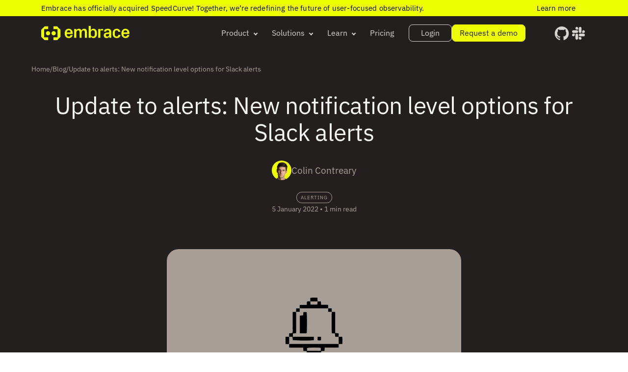

--- FILE ---
content_type: text/html; charset=UTF-8
request_url: https://embrace.io/blog/slack-alert-notification-levels/
body_size: 105326
content:
<!doctype html>
<html lang="en-US">
<head><meta charset="UTF-8"><script>if(navigator.userAgent.match(/MSIE|Internet Explorer/i)||navigator.userAgent.match(/Trident\/7\..*?rv:11/i)){var href=document.location.href;if(!href.match(/[?&]nowprocket/)){if(href.indexOf("?")==-1){if(href.indexOf("#")==-1){document.location.href=href+"?nowprocket=1"}else{document.location.href=href.replace("#","?nowprocket=1#")}}else{if(href.indexOf("#")==-1){document.location.href=href+"&nowprocket=1"}else{document.location.href=href.replace("#","&nowprocket=1#")}}}}</script><script>(()=>{class RocketLazyLoadScripts{constructor(){this.v="2.0.4",this.userEvents=["keydown","keyup","mousedown","mouseup","mousemove","mouseover","mouseout","touchmove","touchstart","touchend","touchcancel","wheel","click","dblclick","input"],this.attributeEvents=["onblur","onclick","oncontextmenu","ondblclick","onfocus","onmousedown","onmouseenter","onmouseleave","onmousemove","onmouseout","onmouseover","onmouseup","onmousewheel","onscroll","onsubmit"]}async t(){this.i(),this.o(),/iP(ad|hone)/.test(navigator.userAgent)&&this.h(),this.u(),this.l(this),this.m(),this.k(this),this.p(this),this._(),await Promise.all([this.R(),this.L()]),this.lastBreath=Date.now(),this.S(this),this.P(),this.D(),this.O(),this.M(),await this.C(this.delayedScripts.normal),await this.C(this.delayedScripts.defer),await this.C(this.delayedScripts.async),await this.T(),await this.F(),await this.j(),await this.A(),window.dispatchEvent(new Event("rocket-allScriptsLoaded")),this.everythingLoaded=!0,this.lastTouchEnd&&await new Promise(t=>setTimeout(t,500-Date.now()+this.lastTouchEnd)),this.I(),this.H(),this.U(),this.W()}i(){this.CSPIssue=sessionStorage.getItem("rocketCSPIssue"),document.addEventListener("securitypolicyviolation",t=>{this.CSPIssue||"script-src-elem"!==t.violatedDirective||"data"!==t.blockedURI||(this.CSPIssue=!0,sessionStorage.setItem("rocketCSPIssue",!0))},{isRocket:!0})}o(){window.addEventListener("pageshow",t=>{this.persisted=t.persisted,this.realWindowLoadedFired=!0},{isRocket:!0}),window.addEventListener("pagehide",()=>{this.onFirstUserAction=null},{isRocket:!0})}h(){let t;function e(e){t=e}window.addEventListener("touchstart",e,{isRocket:!0}),window.addEventListener("touchend",function i(o){o.changedTouches[0]&&t.changedTouches[0]&&Math.abs(o.changedTouches[0].pageX-t.changedTouches[0].pageX)<10&&Math.abs(o.changedTouches[0].pageY-t.changedTouches[0].pageY)<10&&o.timeStamp-t.timeStamp<200&&(window.removeEventListener("touchstart",e,{isRocket:!0}),window.removeEventListener("touchend",i,{isRocket:!0}),"INPUT"===o.target.tagName&&"text"===o.target.type||(o.target.dispatchEvent(new TouchEvent("touchend",{target:o.target,bubbles:!0})),o.target.dispatchEvent(new MouseEvent("mouseover",{target:o.target,bubbles:!0})),o.target.dispatchEvent(new PointerEvent("click",{target:o.target,bubbles:!0,cancelable:!0,detail:1,clientX:o.changedTouches[0].clientX,clientY:o.changedTouches[0].clientY})),event.preventDefault()))},{isRocket:!0})}q(t){this.userActionTriggered||("mousemove"!==t.type||this.firstMousemoveIgnored?"keyup"===t.type||"mouseover"===t.type||"mouseout"===t.type||(this.userActionTriggered=!0,this.onFirstUserAction&&this.onFirstUserAction()):this.firstMousemoveIgnored=!0),"click"===t.type&&t.preventDefault(),t.stopPropagation(),t.stopImmediatePropagation(),"touchstart"===this.lastEvent&&"touchend"===t.type&&(this.lastTouchEnd=Date.now()),"click"===t.type&&(this.lastTouchEnd=0),this.lastEvent=t.type,t.composedPath&&t.composedPath()[0].getRootNode()instanceof ShadowRoot&&(t.rocketTarget=t.composedPath()[0]),this.savedUserEvents.push(t)}u(){this.savedUserEvents=[],this.userEventHandler=this.q.bind(this),this.userEvents.forEach(t=>window.addEventListener(t,this.userEventHandler,{passive:!1,isRocket:!0})),document.addEventListener("visibilitychange",this.userEventHandler,{isRocket:!0})}U(){this.userEvents.forEach(t=>window.removeEventListener(t,this.userEventHandler,{passive:!1,isRocket:!0})),document.removeEventListener("visibilitychange",this.userEventHandler,{isRocket:!0}),this.savedUserEvents.forEach(t=>{(t.rocketTarget||t.target).dispatchEvent(new window[t.constructor.name](t.type,t))})}m(){const t="return false",e=Array.from(this.attributeEvents,t=>"data-rocket-"+t),i="["+this.attributeEvents.join("],[")+"]",o="[data-rocket-"+this.attributeEvents.join("],[data-rocket-")+"]",s=(e,i,o)=>{o&&o!==t&&(e.setAttribute("data-rocket-"+i,o),e["rocket"+i]=new Function("event",o),e.setAttribute(i,t))};new MutationObserver(t=>{for(const n of t)"attributes"===n.type&&(n.attributeName.startsWith("data-rocket-")||this.everythingLoaded?n.attributeName.startsWith("data-rocket-")&&this.everythingLoaded&&this.N(n.target,n.attributeName.substring(12)):s(n.target,n.attributeName,n.target.getAttribute(n.attributeName))),"childList"===n.type&&n.addedNodes.forEach(t=>{if(t.nodeType===Node.ELEMENT_NODE)if(this.everythingLoaded)for(const i of[t,...t.querySelectorAll(o)])for(const t of i.getAttributeNames())e.includes(t)&&this.N(i,t.substring(12));else for(const e of[t,...t.querySelectorAll(i)])for(const t of e.getAttributeNames())this.attributeEvents.includes(t)&&s(e,t,e.getAttribute(t))})}).observe(document,{subtree:!0,childList:!0,attributeFilter:[...this.attributeEvents,...e]})}I(){this.attributeEvents.forEach(t=>{document.querySelectorAll("[data-rocket-"+t+"]").forEach(e=>{this.N(e,t)})})}N(t,e){const i=t.getAttribute("data-rocket-"+e);i&&(t.setAttribute(e,i),t.removeAttribute("data-rocket-"+e))}k(t){Object.defineProperty(HTMLElement.prototype,"onclick",{get(){return this.rocketonclick||null},set(e){this.rocketonclick=e,this.setAttribute(t.everythingLoaded?"onclick":"data-rocket-onclick","this.rocketonclick(event)")}})}S(t){function e(e,i){let o=e[i];e[i]=null,Object.defineProperty(e,i,{get:()=>o,set(s){t.everythingLoaded?o=s:e["rocket"+i]=o=s}})}e(document,"onreadystatechange"),e(window,"onload"),e(window,"onpageshow");try{Object.defineProperty(document,"readyState",{get:()=>t.rocketReadyState,set(e){t.rocketReadyState=e},configurable:!0}),document.readyState="loading"}catch(t){console.log("WPRocket DJE readyState conflict, bypassing")}}l(t){this.originalAddEventListener=EventTarget.prototype.addEventListener,this.originalRemoveEventListener=EventTarget.prototype.removeEventListener,this.savedEventListeners=[],EventTarget.prototype.addEventListener=function(e,i,o){o&&o.isRocket||!t.B(e,this)&&!t.userEvents.includes(e)||t.B(e,this)&&!t.userActionTriggered||e.startsWith("rocket-")||t.everythingLoaded?t.originalAddEventListener.call(this,e,i,o):(t.savedEventListeners.push({target:this,remove:!1,type:e,func:i,options:o}),"mouseenter"!==e&&"mouseleave"!==e||t.originalAddEventListener.call(this,e,t.savedUserEvents.push,o))},EventTarget.prototype.removeEventListener=function(e,i,o){o&&o.isRocket||!t.B(e,this)&&!t.userEvents.includes(e)||t.B(e,this)&&!t.userActionTriggered||e.startsWith("rocket-")||t.everythingLoaded?t.originalRemoveEventListener.call(this,e,i,o):t.savedEventListeners.push({target:this,remove:!0,type:e,func:i,options:o})}}J(t,e){this.savedEventListeners=this.savedEventListeners.filter(i=>{let o=i.type,s=i.target||window;return e!==o||t!==s||(this.B(o,s)&&(i.type="rocket-"+o),this.$(i),!1)})}H(){EventTarget.prototype.addEventListener=this.originalAddEventListener,EventTarget.prototype.removeEventListener=this.originalRemoveEventListener,this.savedEventListeners.forEach(t=>this.$(t))}$(t){t.remove?this.originalRemoveEventListener.call(t.target,t.type,t.func,t.options):this.originalAddEventListener.call(t.target,t.type,t.func,t.options)}p(t){let e;function i(e){return t.everythingLoaded?e:e.split(" ").map(t=>"load"===t||t.startsWith("load.")?"rocket-jquery-load":t).join(" ")}function o(o){function s(e){const s=o.fn[e];o.fn[e]=o.fn.init.prototype[e]=function(){return this[0]===window&&t.userActionTriggered&&("string"==typeof arguments[0]||arguments[0]instanceof String?arguments[0]=i(arguments[0]):"object"==typeof arguments[0]&&Object.keys(arguments[0]).forEach(t=>{const e=arguments[0][t];delete arguments[0][t],arguments[0][i(t)]=e})),s.apply(this,arguments),this}}if(o&&o.fn&&!t.allJQueries.includes(o)){const e={DOMContentLoaded:[],"rocket-DOMContentLoaded":[]};for(const t in e)document.addEventListener(t,()=>{e[t].forEach(t=>t())},{isRocket:!0});o.fn.ready=o.fn.init.prototype.ready=function(i){function s(){parseInt(o.fn.jquery)>2?setTimeout(()=>i.bind(document)(o)):i.bind(document)(o)}return"function"==typeof i&&(t.realDomReadyFired?!t.userActionTriggered||t.fauxDomReadyFired?s():e["rocket-DOMContentLoaded"].push(s):e.DOMContentLoaded.push(s)),o([])},s("on"),s("one"),s("off"),t.allJQueries.push(o)}e=o}t.allJQueries=[],o(window.jQuery),Object.defineProperty(window,"jQuery",{get:()=>e,set(t){o(t)}})}P(){const t=new Map;document.write=document.writeln=function(e){const i=document.currentScript,o=document.createRange(),s=i.parentElement;let n=t.get(i);void 0===n&&(n=i.nextSibling,t.set(i,n));const c=document.createDocumentFragment();o.setStart(c,0),c.appendChild(o.createContextualFragment(e)),s.insertBefore(c,n)}}async R(){return new Promise(t=>{this.userActionTriggered?t():this.onFirstUserAction=t})}async L(){return new Promise(t=>{document.addEventListener("DOMContentLoaded",()=>{this.realDomReadyFired=!0,t()},{isRocket:!0})})}async j(){return this.realWindowLoadedFired?Promise.resolve():new Promise(t=>{window.addEventListener("load",t,{isRocket:!0})})}M(){this.pendingScripts=[];this.scriptsMutationObserver=new MutationObserver(t=>{for(const e of t)e.addedNodes.forEach(t=>{"SCRIPT"!==t.tagName||t.noModule||t.isWPRocket||this.pendingScripts.push({script:t,promise:new Promise(e=>{const i=()=>{const i=this.pendingScripts.findIndex(e=>e.script===t);i>=0&&this.pendingScripts.splice(i,1),e()};t.addEventListener("load",i,{isRocket:!0}),t.addEventListener("error",i,{isRocket:!0}),setTimeout(i,1e3)})})})}),this.scriptsMutationObserver.observe(document,{childList:!0,subtree:!0})}async F(){await this.X(),this.pendingScripts.length?(await this.pendingScripts[0].promise,await this.F()):this.scriptsMutationObserver.disconnect()}D(){this.delayedScripts={normal:[],async:[],defer:[]},document.querySelectorAll("script[type$=rocketlazyloadscript]").forEach(t=>{t.hasAttribute("data-rocket-src")?t.hasAttribute("async")&&!1!==t.async?this.delayedScripts.async.push(t):t.hasAttribute("defer")&&!1!==t.defer||"module"===t.getAttribute("data-rocket-type")?this.delayedScripts.defer.push(t):this.delayedScripts.normal.push(t):this.delayedScripts.normal.push(t)})}async _(){await this.L();let t=[];document.querySelectorAll("script[type$=rocketlazyloadscript][data-rocket-src]").forEach(e=>{let i=e.getAttribute("data-rocket-src");if(i&&!i.startsWith("data:")){i.startsWith("//")&&(i=location.protocol+i);try{const o=new URL(i).origin;o!==location.origin&&t.push({src:o,crossOrigin:e.crossOrigin||"module"===e.getAttribute("data-rocket-type")})}catch(t){}}}),t=[...new Map(t.map(t=>[JSON.stringify(t),t])).values()],this.Y(t,"preconnect")}async G(t){if(await this.K(),!0!==t.noModule||!("noModule"in HTMLScriptElement.prototype))return new Promise(e=>{let i;function o(){(i||t).setAttribute("data-rocket-status","executed"),e()}try{if(navigator.userAgent.includes("Firefox/")||""===navigator.vendor||this.CSPIssue)i=document.createElement("script"),[...t.attributes].forEach(t=>{let e=t.nodeName;"type"!==e&&("data-rocket-type"===e&&(e="type"),"data-rocket-src"===e&&(e="src"),i.setAttribute(e,t.nodeValue))}),t.text&&(i.text=t.text),t.nonce&&(i.nonce=t.nonce),i.hasAttribute("src")?(i.addEventListener("load",o,{isRocket:!0}),i.addEventListener("error",()=>{i.setAttribute("data-rocket-status","failed-network"),e()},{isRocket:!0}),setTimeout(()=>{i.isConnected||e()},1)):(i.text=t.text,o()),i.isWPRocket=!0,t.parentNode.replaceChild(i,t);else{const i=t.getAttribute("data-rocket-type"),s=t.getAttribute("data-rocket-src");i?(t.type=i,t.removeAttribute("data-rocket-type")):t.removeAttribute("type"),t.addEventListener("load",o,{isRocket:!0}),t.addEventListener("error",i=>{this.CSPIssue&&i.target.src.startsWith("data:")?(console.log("WPRocket: CSP fallback activated"),t.removeAttribute("src"),this.G(t).then(e)):(t.setAttribute("data-rocket-status","failed-network"),e())},{isRocket:!0}),s?(t.fetchPriority="high",t.removeAttribute("data-rocket-src"),t.src=s):t.src="data:text/javascript;base64,"+window.btoa(unescape(encodeURIComponent(t.text)))}}catch(i){t.setAttribute("data-rocket-status","failed-transform"),e()}});t.setAttribute("data-rocket-status","skipped")}async C(t){const e=t.shift();return e?(e.isConnected&&await this.G(e),this.C(t)):Promise.resolve()}O(){this.Y([...this.delayedScripts.normal,...this.delayedScripts.defer,...this.delayedScripts.async],"preload")}Y(t,e){this.trash=this.trash||[];let i=!0;var o=document.createDocumentFragment();t.forEach(t=>{const s=t.getAttribute&&t.getAttribute("data-rocket-src")||t.src;if(s&&!s.startsWith("data:")){const n=document.createElement("link");n.href=s,n.rel=e,"preconnect"!==e&&(n.as="script",n.fetchPriority=i?"high":"low"),t.getAttribute&&"module"===t.getAttribute("data-rocket-type")&&(n.crossOrigin=!0),t.crossOrigin&&(n.crossOrigin=t.crossOrigin),t.integrity&&(n.integrity=t.integrity),t.nonce&&(n.nonce=t.nonce),o.appendChild(n),this.trash.push(n),i=!1}}),document.head.appendChild(o)}W(){this.trash.forEach(t=>t.remove())}async T(){try{document.readyState="interactive"}catch(t){}this.fauxDomReadyFired=!0;try{await this.K(),this.J(document,"readystatechange"),document.dispatchEvent(new Event("rocket-readystatechange")),await this.K(),document.rocketonreadystatechange&&document.rocketonreadystatechange(),await this.K(),this.J(document,"DOMContentLoaded"),document.dispatchEvent(new Event("rocket-DOMContentLoaded")),await this.K(),this.J(window,"DOMContentLoaded"),window.dispatchEvent(new Event("rocket-DOMContentLoaded"))}catch(t){console.error(t)}}async A(){try{document.readyState="complete"}catch(t){}try{await this.K(),this.J(document,"readystatechange"),document.dispatchEvent(new Event("rocket-readystatechange")),await this.K(),document.rocketonreadystatechange&&document.rocketonreadystatechange(),await this.K(),this.J(window,"load"),window.dispatchEvent(new Event("rocket-load")),await this.K(),window.rocketonload&&window.rocketonload(),await this.K(),this.allJQueries.forEach(t=>t(window).trigger("rocket-jquery-load")),await this.K(),this.J(window,"pageshow");const t=new Event("rocket-pageshow");t.persisted=this.persisted,window.dispatchEvent(t),await this.K(),window.rocketonpageshow&&window.rocketonpageshow({persisted:this.persisted})}catch(t){console.error(t)}}async K(){Date.now()-this.lastBreath>45&&(await this.X(),this.lastBreath=Date.now())}async X(){return document.hidden?new Promise(t=>setTimeout(t)):new Promise(t=>requestAnimationFrame(t))}B(t,e){return e===document&&"readystatechange"===t||(e===document&&"DOMContentLoaded"===t||(e===window&&"DOMContentLoaded"===t||(e===window&&"load"===t||e===window&&"pageshow"===t)))}static run(){(new RocketLazyLoadScripts).t()}}RocketLazyLoadScripts.run()})();</script>
    

    <script src="https://embrace.io/wp-content/themes/embraceio/library/dist/js/cookieyes-lazyload.min.js"></script>

	<link rel="profile" href="http://gmpg.org/xfn/11">

	<meta name="viewport" content="width=device-width, initial-scale=1, maximum-scale=1, user-scalable=0">

    <meta name="mobile-web-app-capable" content="yes">
    <meta name="apple-mobile-web-app-capable" content="yes">
    <meta name="apple-mobile-web-app-status-bar-style" content="black-translucent">

    
    <link rel="preconnect" href="https://fonts.gstatic.com" crossorigin>

    
    
    

    
    
    

    <link rel="shortcut icon" type="image/x-icon" href="https://embrace.io/wp-content/themes/embraceio/library/images/favicon/favicon.ico">
    <link rel="apple-touch-icon" sizes="57x57" href="https://embrace.io/wp-content/themes/embraceio/library/images/favicon/apple-icon-57x57.png">
    <link rel="apple-touch-icon" sizes="60x60" href="https://embrace.io/wp-content/themes/embraceio/library/images/favicon/apple-icon-60x60.png">
    <link rel="apple-touch-icon" sizes="72x72" href="https://embrace.io/wp-content/themes/embraceio/library/images/favicon/apple-icon-72x72.png">
    <link rel="apple-touch-icon" sizes="76x76" href="https://embrace.io/wp-content/themes/embraceio/library/images/favicon/apple-icon-76x76.png">
    <link rel="apple-touch-icon" sizes="114x114" href="https://embrace.io/wp-content/themes/embraceio/library/images/favicon/apple-icon-114x114.png">
    <link rel="apple-touch-icon" sizes="120x120" href="https://embrace.io/wp-content/themes/embraceio/library/images/favicon/apple-icon-120x120.png">
    <link rel="apple-touch-icon" sizes="144x144" href="https://embrace.io/wp-content/themes/embraceio/library/images/favicon/apple-icon-144x144.png">
    <link rel="apple-touch-icon" sizes="152x152" href="https://embrace.io/wp-content/themes/embraceio/library/images/favicon/apple-icon-152x152.png">
    <link rel="apple-touch-icon" sizes="180x180" href="https://embrace.io/wp-content/themes/embraceio/library/images/favicon/apple-icon-180x180.png">
    <link rel="icon" type="image/png" sizes="192x192"  href="https://embrace.io/wp-content/themes/embraceio/library/images/favicon//android-icon-192x192.png">
    <link rel="icon" type="image/png" sizes="32x32" href="https://embrace.io/wp-content/themes/embraceio/library/images/favicon/favicon-32x32.png">
    <link rel="icon" type="image/png" sizes="96x96" href="https://embrace.io/wp-content/themes/embraceio/library/images/favicon/favicon-96x96.png">
    <link rel="icon" type="image/png" sizes="16x16" href="https://embrace.io/wp-content/themes/embraceio/library/images/favicon/favicon-16x16.png">
    <link rel="manifest" href="https://embrace.io/wp-content/themes/embraceio/library/images/favicon/manifest.json">
    <meta name="msapplication-TileColor" content="#ffffff">
    <meta name="msapplication-TileImage" content="https://embrace.io/wp-content/themes/embraceio/library/images/favicon/ms-icon-144x144.png">
    <meta name="theme-color" content="#ffffff">


    
    
    
    
    <meta name='robots' content='index, follow, max-image-preview:large, max-snippet:-1, max-video-preview:-1' />
	<style></style>
	<script id="cookieyes" type="text/javascript" src="https://cdn-cookieyes.com/client_data/640a5602337ca0739a3aebaf/script.js"></script>
	<!-- This site is optimized with the Yoast SEO Premium plugin v20.9 (Yoast SEO v26.8) - https://yoast.com/product/yoast-seo-premium-wordpress/ -->
	<title>Update to Alerts: New Notification Level Options for Slack Alerts</title>
<link data-rocket-preload as="style" href="https://fonts.googleapis.com/css2?family=Open+Sans+Condensed:ital,wght@0,300;0,700;1,300&#038;family=Open+Sans+Condensed:ital,wght@0,300;0,700;1,300&#038;family=Open+Sans:ital,wght@0,300;0,400;0,600;0,700;0,800;1,300;1,400;1,600;1,700;1,800&#038;family=IBM+Plex+Mono:ital,wght@0,100;0,200;0,300;0,400;0,500;0,600;0,700;1,100;1,200;1,300;1,400;1,500;1,600;1,700&#038;family=IBM+Plex+Sans:ital,wght@0,100;0,200;0,300;0,400;0,500;0,600;0,700;1,100;1,200;1,300;1,400;1,500;1,600;1,700&#038;family=Source+Serif+Pro:ital,wght@0,200;0,300;0,400;0,600;0,700;0,900;1,200;1,300;1,400;1,600;1,700;1,900&#038;display=swap" rel="preload">
<link href="https://fonts.googleapis.com/css2?family=Open+Sans+Condensed:ital,wght@0,300;0,700;1,300&#038;family=Open+Sans+Condensed:ital,wght@0,300;0,700;1,300&#038;family=Open+Sans:ital,wght@0,300;0,400;0,600;0,700;0,800;1,300;1,400;1,600;1,700;1,800&#038;family=IBM+Plex+Mono:ital,wght@0,100;0,200;0,300;0,400;0,500;0,600;0,700;1,100;1,200;1,300;1,400;1,500;1,600;1,700&#038;family=IBM+Plex+Sans:ital,wght@0,100;0,200;0,300;0,400;0,500;0,600;0,700;1,100;1,200;1,300;1,400;1,500;1,600;1,700&#038;family=Source+Serif+Pro:ital,wght@0,200;0,300;0,400;0,600;0,700;0,900;1,200;1,300;1,400;1,600;1,700;1,900&#038;display=swap" media="print" onload="this.media=&#039;all&#039;" rel="stylesheet">
<style id="wpr-usedcss">@font-face{font-family:'IBM Plex Mono';font-style:normal;font-weight:400;font-display:swap;src:url(https://fonts.gstatic.com/s/ibmplexmono/v20/-F63fjptAgt5VM-kVkqdyU8n1i8q1w.woff2) format('woff2');unicode-range:U+0000-00FF,U+0131,U+0152-0153,U+02BB-02BC,U+02C6,U+02DA,U+02DC,U+0304,U+0308,U+0329,U+2000-206F,U+20AC,U+2122,U+2191,U+2193,U+2212,U+2215,U+FEFF,U+FFFD}@font-face{font-family:'IBM Plex Mono';font-style:normal;font-weight:500;font-display:swap;src:url(https://fonts.gstatic.com/s/ibmplexmono/v20/-F6qfjptAgt5VM-kVkqdyU8n3twJwlBFgg.woff2) format('woff2');unicode-range:U+0000-00FF,U+0131,U+0152-0153,U+02BB-02BC,U+02C6,U+02DA,U+02DC,U+0304,U+0308,U+0329,U+2000-206F,U+20AC,U+2122,U+2191,U+2193,U+2212,U+2215,U+FEFF,U+FFFD}@font-face{font-family:'IBM Plex Sans';font-style:italic;font-weight:100;font-stretch:100%;font-display:swap;src:url(https://fonts.gstatic.com/s/ibmplexsans/v23/zYXxKVElMYYaJe8bpLHnCwDKhdTEG46kmUZQCX598fQbGYTYAA.woff2) format('woff2');unicode-range:U+0000-00FF,U+0131,U+0152-0153,U+02BB-02BC,U+02C6,U+02DA,U+02DC,U+0304,U+0308,U+0329,U+2000-206F,U+20AC,U+2122,U+2191,U+2193,U+2212,U+2215,U+FEFF,U+FFFD}@font-face{font-family:'IBM Plex Sans';font-style:italic;font-weight:200;font-stretch:100%;font-display:swap;src:url(https://fonts.gstatic.com/s/ibmplexsans/v23/zYXxKVElMYYaJe8bpLHnCwDKhdTEG46kmUZQCX598fQbGYTYAA.woff2) format('woff2');unicode-range:U+0000-00FF,U+0131,U+0152-0153,U+02BB-02BC,U+02C6,U+02DA,U+02DC,U+0304,U+0308,U+0329,U+2000-206F,U+20AC,U+2122,U+2191,U+2193,U+2212,U+2215,U+FEFF,U+FFFD}@font-face{font-family:'IBM Plex Sans';font-style:italic;font-weight:300;font-stretch:100%;font-display:swap;src:url(https://fonts.gstatic.com/s/ibmplexsans/v23/zYXxKVElMYYaJe8bpLHnCwDKhdTEG46kmUZQCX598fQbGYTYAA.woff2) format('woff2');unicode-range:U+0000-00FF,U+0131,U+0152-0153,U+02BB-02BC,U+02C6,U+02DA,U+02DC,U+0304,U+0308,U+0329,U+2000-206F,U+20AC,U+2122,U+2191,U+2193,U+2212,U+2215,U+FEFF,U+FFFD}@font-face{font-family:'IBM Plex Sans';font-style:italic;font-weight:400;font-stretch:100%;font-display:swap;src:url(https://fonts.gstatic.com/s/ibmplexsans/v23/zYXxKVElMYYaJe8bpLHnCwDKhdTEG46kmUZQCX598fQbGYTYAA.woff2) format('woff2');unicode-range:U+0000-00FF,U+0131,U+0152-0153,U+02BB-02BC,U+02C6,U+02DA,U+02DC,U+0304,U+0308,U+0329,U+2000-206F,U+20AC,U+2122,U+2191,U+2193,U+2212,U+2215,U+FEFF,U+FFFD}@font-face{font-family:'IBM Plex Sans';font-style:italic;font-weight:500;font-stretch:100%;font-display:swap;src:url(https://fonts.gstatic.com/s/ibmplexsans/v23/zYXxKVElMYYaJe8bpLHnCwDKhdTEG46kmUZQCX598fQbGYTYAA.woff2) format('woff2');unicode-range:U+0000-00FF,U+0131,U+0152-0153,U+02BB-02BC,U+02C6,U+02DA,U+02DC,U+0304,U+0308,U+0329,U+2000-206F,U+20AC,U+2122,U+2191,U+2193,U+2212,U+2215,U+FEFF,U+FFFD}@font-face{font-family:'IBM Plex Sans';font-style:italic;font-weight:600;font-stretch:100%;font-display:swap;src:url(https://fonts.gstatic.com/s/ibmplexsans/v23/zYXxKVElMYYaJe8bpLHnCwDKhdTEG46kmUZQCX598fQbGYTYAA.woff2) format('woff2');unicode-range:U+0000-00FF,U+0131,U+0152-0153,U+02BB-02BC,U+02C6,U+02DA,U+02DC,U+0304,U+0308,U+0329,U+2000-206F,U+20AC,U+2122,U+2191,U+2193,U+2212,U+2215,U+FEFF,U+FFFD}@font-face{font-family:'IBM Plex Sans';font-style:italic;font-weight:700;font-stretch:100%;font-display:swap;src:url(https://fonts.gstatic.com/s/ibmplexsans/v23/zYXxKVElMYYaJe8bpLHnCwDKhdTEG46kmUZQCX598fQbGYTYAA.woff2) format('woff2');unicode-range:U+0000-00FF,U+0131,U+0152-0153,U+02BB-02BC,U+02C6,U+02DA,U+02DC,U+0304,U+0308,U+0329,U+2000-206F,U+20AC,U+2122,U+2191,U+2193,U+2212,U+2215,U+FEFF,U+FFFD}@font-face{font-family:'IBM Plex Sans';font-style:normal;font-weight:100;font-stretch:100%;font-display:swap;src:url(https://fonts.gstatic.com/s/ibmplexsans/v23/zYXzKVElMYYaJe8bpLHnCwDKr932-G7dytD-Dmu1syxeKYY.woff2) format('woff2');unicode-range:U+0000-00FF,U+0131,U+0152-0153,U+02BB-02BC,U+02C6,U+02DA,U+02DC,U+0304,U+0308,U+0329,U+2000-206F,U+20AC,U+2122,U+2191,U+2193,U+2212,U+2215,U+FEFF,U+FFFD}@font-face{font-family:'IBM Plex Sans';font-style:normal;font-weight:200;font-stretch:100%;font-display:swap;src:url(https://fonts.gstatic.com/s/ibmplexsans/v23/zYXzKVElMYYaJe8bpLHnCwDKr932-G7dytD-Dmu1syxeKYY.woff2) format('woff2');unicode-range:U+0000-00FF,U+0131,U+0152-0153,U+02BB-02BC,U+02C6,U+02DA,U+02DC,U+0304,U+0308,U+0329,U+2000-206F,U+20AC,U+2122,U+2191,U+2193,U+2212,U+2215,U+FEFF,U+FFFD}@font-face{font-family:'IBM Plex Sans';font-style:normal;font-weight:300;font-stretch:100%;font-display:swap;src:url(https://fonts.gstatic.com/s/ibmplexsans/v23/zYXzKVElMYYaJe8bpLHnCwDKr932-G7dytD-Dmu1syxeKYY.woff2) format('woff2');unicode-range:U+0000-00FF,U+0131,U+0152-0153,U+02BB-02BC,U+02C6,U+02DA,U+02DC,U+0304,U+0308,U+0329,U+2000-206F,U+20AC,U+2122,U+2191,U+2193,U+2212,U+2215,U+FEFF,U+FFFD}@font-face{font-family:'IBM Plex Sans';font-style:normal;font-weight:400;font-stretch:100%;font-display:swap;src:url(https://fonts.gstatic.com/s/ibmplexsans/v23/zYXzKVElMYYaJe8bpLHnCwDKr932-G7dytD-Dmu1syxeKYY.woff2) format('woff2');unicode-range:U+0000-00FF,U+0131,U+0152-0153,U+02BB-02BC,U+02C6,U+02DA,U+02DC,U+0304,U+0308,U+0329,U+2000-206F,U+20AC,U+2122,U+2191,U+2193,U+2212,U+2215,U+FEFF,U+FFFD}@font-face{font-family:'IBM Plex Sans';font-style:normal;font-weight:500;font-stretch:100%;font-display:swap;src:url(https://fonts.gstatic.com/s/ibmplexsans/v23/zYXzKVElMYYaJe8bpLHnCwDKr932-G7dytD-Dmu1syxeKYY.woff2) format('woff2');unicode-range:U+0000-00FF,U+0131,U+0152-0153,U+02BB-02BC,U+02C6,U+02DA,U+02DC,U+0304,U+0308,U+0329,U+2000-206F,U+20AC,U+2122,U+2191,U+2193,U+2212,U+2215,U+FEFF,U+FFFD}@font-face{font-family:'IBM Plex Sans';font-style:normal;font-weight:600;font-stretch:100%;font-display:swap;src:url(https://fonts.gstatic.com/s/ibmplexsans/v23/zYXzKVElMYYaJe8bpLHnCwDKr932-G7dytD-Dmu1syxeKYY.woff2) format('woff2');unicode-range:U+0000-00FF,U+0131,U+0152-0153,U+02BB-02BC,U+02C6,U+02DA,U+02DC,U+0304,U+0308,U+0329,U+2000-206F,U+20AC,U+2122,U+2191,U+2193,U+2212,U+2215,U+FEFF,U+FFFD}@font-face{font-family:'IBM Plex Sans';font-style:normal;font-weight:700;font-stretch:100%;font-display:swap;src:url(https://fonts.gstatic.com/s/ibmplexsans/v23/zYXzKVElMYYaJe8bpLHnCwDKr932-G7dytD-Dmu1syxeKYY.woff2) format('woff2');unicode-range:U+0000-00FF,U+0131,U+0152-0153,U+02BB-02BC,U+02C6,U+02DA,U+02DC,U+0304,U+0308,U+0329,U+2000-206F,U+20AC,U+2122,U+2191,U+2193,U+2212,U+2215,U+FEFF,U+FFFD}.fas{-moz-osx-font-smoothing:grayscale;-webkit-font-smoothing:antialiased;display:inline-block;font-style:normal;font-variant:normal;text-rendering:auto;line-height:1}.fas{font-family:"Font Awesome 5 Free"}.fas{font-weight:900}[data-aos][data-aos][data-aos-duration="50"],body[data-aos-duration="50"] [data-aos]{transition-duration:50ms}[data-aos][data-aos][data-aos-delay="50"],body[data-aos-delay="50"] [data-aos]{transition-delay:0s}[data-aos][data-aos][data-aos-delay="50"].aos-animate,body[data-aos-delay="50"] [data-aos].aos-animate{transition-delay:50ms}[data-aos][data-aos][data-aos-duration="100"],body[data-aos-duration="100"] [data-aos]{transition-duration:.1s}[data-aos][data-aos][data-aos-delay="100"],body[data-aos-delay="100"] [data-aos]{transition-delay:0s}[data-aos][data-aos][data-aos-delay="100"].aos-animate,body[data-aos-delay="100"] [data-aos].aos-animate{transition-delay:.1s}[data-aos][data-aos][data-aos-duration="150"],body[data-aos-duration="150"] [data-aos]{transition-duration:.15s}[data-aos][data-aos][data-aos-delay="150"],body[data-aos-delay="150"] [data-aos]{transition-delay:0s}[data-aos][data-aos][data-aos-delay="150"].aos-animate,body[data-aos-delay="150"] [data-aos].aos-animate{transition-delay:.15s}[data-aos][data-aos][data-aos-duration="200"],body[data-aos-duration="200"] [data-aos]{transition-duration:.2s}[data-aos][data-aos][data-aos-delay="200"],body[data-aos-delay="200"] [data-aos]{transition-delay:0s}[data-aos][data-aos][data-aos-delay="200"].aos-animate,body[data-aos-delay="200"] [data-aos].aos-animate{transition-delay:.2s}[data-aos][data-aos][data-aos-duration="300"],body[data-aos-duration="300"] [data-aos]{transition-duration:.3s}[data-aos][data-aos][data-aos-delay="300"],body[data-aos-delay="300"] [data-aos]{transition-delay:0s}[data-aos][data-aos][data-aos-delay="300"].aos-animate,body[data-aos-delay="300"] [data-aos].aos-animate{transition-delay:.3s}[data-aos][data-aos][data-aos-duration="400"],body[data-aos-duration="400"] [data-aos]{transition-duration:.4s}[data-aos][data-aos][data-aos-delay="400"],body[data-aos-delay="400"] [data-aos]{transition-delay:0s}[data-aos][data-aos][data-aos-delay="400"].aos-animate,body[data-aos-delay="400"] [data-aos].aos-animate{transition-delay:.4s}[data-aos][data-aos][data-aos-duration="500"],body[data-aos-duration="500"] [data-aos]{transition-duration:.5s}[data-aos][data-aos][data-aos-delay="500"],body[data-aos-delay="500"] [data-aos]{transition-delay:0s}[data-aos][data-aos][data-aos-delay="500"].aos-animate,body[data-aos-delay="500"] [data-aos].aos-animate{transition-delay:.5s}[data-aos][data-aos][data-aos-duration="600"],body[data-aos-duration="600"] [data-aos]{transition-duration:.6s}[data-aos][data-aos][data-aos-delay="600"],body[data-aos-delay="600"] [data-aos]{transition-delay:0s}[data-aos][data-aos][data-aos-delay="600"].aos-animate,body[data-aos-delay="600"] [data-aos].aos-animate{transition-delay:.6s}[data-aos][data-aos][data-aos-duration="1200"],body[data-aos-duration="1200"] [data-aos]{transition-duration:1.2s}[data-aos][data-aos][data-aos-delay="1200"],body[data-aos-delay="1200"] [data-aos]{transition-delay:0s}[data-aos][data-aos][data-aos-delay="1200"].aos-animate,body[data-aos-delay="1200"] [data-aos].aos-animate{transition-delay:1.2s}[data-aos]{pointer-events:none}[data-aos].aos-animate{pointer-events:auto}[data-aos][data-aos][data-aos-easing=linear],body[data-aos-easing=linear] [data-aos]{transition-timing-function:cubic-bezier(.25,.25,.75,.75)}[data-aos][data-aos][data-aos-easing=ease],body[data-aos-easing=ease] [data-aos]{transition-timing-function:ease}[data-aos][data-aos][data-aos-easing=ease-in-out-quart],body[data-aos-easing=ease-in-out-quart] [data-aos]{transition-timing-function:cubic-bezier(.455,.03,.515,.955)}@media screen{html:not(.no-js) [data-aos^=fade][data-aos^=fade]{opacity:0;transition-property:opacity,-webkit-transform;transition-property:opacity,transform;transition-property:opacity,transform,-webkit-transform}html:not(.no-js) [data-aos^=fade][data-aos^=fade].aos-animate{opacity:1;-webkit-transform:none;transform:none}html:not(.no-js) [data-aos^=slide][data-aos^=slide]{transition-property:-webkit-transform;transition-property:transform;transition-property:transform,-webkit-transform;visibility:hidden}html:not(.no-js) [data-aos^=slide][data-aos^=slide].aos-animate{visibility:visible;-webkit-transform:translateZ(0);transform:translateZ(0)}html:not(.no-js) [data-aos^=flip][data-aos^=flip]{-webkit-backface-visibility:hidden;backface-visibility:hidden;transition-property:-webkit-transform;transition-property:transform;transition-property:transform,-webkit-transform}}img:is([sizes=auto i],[sizes^="auto," i]){contain-intrinsic-size:3000px 1500px}:where(.wp-block-button__link){border-radius:9999px;box-shadow:none;padding:calc(.667em + 2px) calc(1.333em + 2px);text-decoration:none}:root :where(.wp-block-button .wp-block-button__link.is-style-outline),:root :where(.wp-block-button.is-style-outline>.wp-block-button__link){border:2px solid;padding:.667em 1.333em}:root :where(.wp-block-button .wp-block-button__link.is-style-outline:not(.has-text-color)),:root :where(.wp-block-button.is-style-outline>.wp-block-button__link:not(.has-text-color)){color:currentColor}:root :where(.wp-block-button .wp-block-button__link.is-style-outline:not(.has-background)),:root :where(.wp-block-button.is-style-outline>.wp-block-button__link:not(.has-background)){background-color:initial;background-image:none}:where(.wp-block-calendar table:not(.has-background) th){background:#ddd}:where(.wp-block-columns){margin-bottom:1.75em}:where(.wp-block-columns.has-background){padding:1.25em 2.375em}:where(.wp-block-post-comments input[type=submit]){border:none}:where(.wp-block-cover-image:not(.has-text-color)),:where(.wp-block-cover:not(.has-text-color)){color:#fff}:where(.wp-block-cover-image.is-light:not(.has-text-color)),:where(.wp-block-cover.is-light:not(.has-text-color)){color:#000}:root :where(.wp-block-cover h1:not(.has-text-color)),:root :where(.wp-block-cover h2:not(.has-text-color)),:root :where(.wp-block-cover h3:not(.has-text-color)),:root :where(.wp-block-cover h4:not(.has-text-color)),:root :where(.wp-block-cover h5:not(.has-text-color)),:root :where(.wp-block-cover h6:not(.has-text-color)),:root :where(.wp-block-cover p:not(.has-text-color)){color:inherit}:where(.wp-block-file){margin-bottom:1.5em}:where(.wp-block-file__button){border-radius:2em;display:inline-block;padding:.5em 1em}:where(.wp-block-file__button):is(a):active,:where(.wp-block-file__button):is(a):focus,:where(.wp-block-file__button):is(a):hover,:where(.wp-block-file__button):is(a):visited{box-shadow:none;color:#fff;opacity:.85;text-decoration:none}:where(.wp-block-group.wp-block-group-is-layout-constrained){position:relative}:root :where(.wp-block-image.is-style-rounded img,.wp-block-image .is-style-rounded img){border-radius:9999px}:where(.wp-block-latest-comments:not([style*=line-height] .wp-block-latest-comments__comment)){line-height:1.1}:where(.wp-block-latest-comments:not([style*=line-height] .wp-block-latest-comments__comment-excerpt p)){line-height:1.8}:root :where(.wp-block-latest-posts.is-grid){padding:0}:root :where(.wp-block-latest-posts.wp-block-latest-posts__list){padding-left:0}ol,ul{box-sizing:border-box}:root :where(.wp-block-list.has-background){padding:1.25em 2.375em}:where(.wp-block-navigation.has-background .wp-block-navigation-item a:not(.wp-element-button)),:where(.wp-block-navigation.has-background .wp-block-navigation-submenu a:not(.wp-element-button)){padding:.5em 1em}:where(.wp-block-navigation .wp-block-navigation__submenu-container .wp-block-navigation-item a:not(.wp-element-button)),:where(.wp-block-navigation .wp-block-navigation__submenu-container .wp-block-navigation-submenu a:not(.wp-element-button)),:where(.wp-block-navigation .wp-block-navigation__submenu-container .wp-block-navigation-submenu button.wp-block-navigation-item__content),:where(.wp-block-navigation .wp-block-navigation__submenu-container .wp-block-pages-list__item button.wp-block-navigation-item__content){padding:.5em 1em}:root :where(p.has-background){padding:1.25em 2.375em}:where(p.has-text-color:not(.has-link-color)) a{color:inherit}:where(.wp-block-post-comments-form) input:not([type=submit]),:where(.wp-block-post-comments-form) textarea{border:1px solid #949494;font-family:inherit;font-size:1em}:where(.wp-block-post-comments-form) input:where(:not([type=submit]):not([type=checkbox])),:where(.wp-block-post-comments-form) textarea{padding:calc(.667em + 2px)}:where(.wp-block-post-excerpt){box-sizing:border-box;margin-bottom:var(--wp--style--block-gap);margin-top:var(--wp--style--block-gap)}:where(.wp-block-preformatted.has-background){padding:1.25em 2.375em}:where(.wp-block-search__button){border:1px solid #ccc;padding:6px 10px}:where(.wp-block-search__input){font-family:inherit;font-size:inherit;font-style:inherit;font-weight:inherit;letter-spacing:inherit;line-height:inherit;text-transform:inherit}:where(.wp-block-search__button-inside .wp-block-search__inside-wrapper){border:1px solid #949494;box-sizing:border-box;padding:4px}:where(.wp-block-search__button-inside .wp-block-search__inside-wrapper) .wp-block-search__input{border:none;border-radius:0;padding:0 4px}:where(.wp-block-search__button-inside .wp-block-search__inside-wrapper) .wp-block-search__input:focus{outline:0}:where(.wp-block-search__button-inside .wp-block-search__inside-wrapper) :where(.wp-block-search__button){padding:4px 8px}:root :where(.wp-block-separator.is-style-dots){height:auto;line-height:1;text-align:center}:root :where(.wp-block-separator.is-style-dots):before{color:currentColor;content:"···";font-family:serif;font-size:1.5em;letter-spacing:2em;padding-left:2em}:root :where(.wp-block-site-logo.is-style-rounded){border-radius:9999px}:where(.wp-block-social-links:not(.is-style-logos-only)) .wp-social-link{background-color:#f0f0f0;color:#444}:where(.wp-block-social-links:not(.is-style-logos-only)) .wp-social-link-amazon{background-color:#f90;color:#fff}:where(.wp-block-social-links:not(.is-style-logos-only)) .wp-social-link-bandcamp{background-color:#1ea0c3;color:#fff}:where(.wp-block-social-links:not(.is-style-logos-only)) .wp-social-link-behance{background-color:#0757fe;color:#fff}:where(.wp-block-social-links:not(.is-style-logos-only)) .wp-social-link-bluesky{background-color:#0a7aff;color:#fff}:where(.wp-block-social-links:not(.is-style-logos-only)) .wp-social-link-codepen{background-color:#1e1f26;color:#fff}:where(.wp-block-social-links:not(.is-style-logos-only)) .wp-social-link-deviantart{background-color:#02e49b;color:#fff}:where(.wp-block-social-links:not(.is-style-logos-only)) .wp-social-link-discord{background-color:#5865f2;color:#fff}:where(.wp-block-social-links:not(.is-style-logos-only)) .wp-social-link-dribbble{background-color:#e94c89;color:#fff}:where(.wp-block-social-links:not(.is-style-logos-only)) .wp-social-link-dropbox{background-color:#4280ff;color:#fff}:where(.wp-block-social-links:not(.is-style-logos-only)) .wp-social-link-etsy{background-color:#f45800;color:#fff}:where(.wp-block-social-links:not(.is-style-logos-only)) .wp-social-link-facebook{background-color:#0866ff;color:#fff}:where(.wp-block-social-links:not(.is-style-logos-only)) .wp-social-link-fivehundredpx{background-color:#000;color:#fff}:where(.wp-block-social-links:not(.is-style-logos-only)) .wp-social-link-flickr{background-color:#0461dd;color:#fff}:where(.wp-block-social-links:not(.is-style-logos-only)) .wp-social-link-foursquare{background-color:#e65678;color:#fff}:where(.wp-block-social-links:not(.is-style-logos-only)) .wp-social-link-github{background-color:#24292d;color:#fff}:where(.wp-block-social-links:not(.is-style-logos-only)) .wp-social-link-goodreads{background-color:#eceadd;color:#382110}:where(.wp-block-social-links:not(.is-style-logos-only)) .wp-social-link-google{background-color:#ea4434;color:#fff}:where(.wp-block-social-links:not(.is-style-logos-only)) .wp-social-link-gravatar{background-color:#1d4fc4;color:#fff}:where(.wp-block-social-links:not(.is-style-logos-only)) .wp-social-link-instagram{background-color:#f00075;color:#fff}:where(.wp-block-social-links:not(.is-style-logos-only)) .wp-social-link-lastfm{background-color:#e21b24;color:#fff}:where(.wp-block-social-links:not(.is-style-logos-only)) .wp-social-link-linkedin{background-color:#0d66c2;color:#fff}:where(.wp-block-social-links:not(.is-style-logos-only)) .wp-social-link-mastodon{background-color:#3288d4;color:#fff}:where(.wp-block-social-links:not(.is-style-logos-only)) .wp-social-link-medium{background-color:#000;color:#fff}:where(.wp-block-social-links:not(.is-style-logos-only)) .wp-social-link-meetup{background-color:#f6405f;color:#fff}:where(.wp-block-social-links:not(.is-style-logos-only)) .wp-social-link-patreon{background-color:#000;color:#fff}:where(.wp-block-social-links:not(.is-style-logos-only)) .wp-social-link-pinterest{background-color:#e60122;color:#fff}:where(.wp-block-social-links:not(.is-style-logos-only)) .wp-social-link-pocket{background-color:#ef4155;color:#fff}:where(.wp-block-social-links:not(.is-style-logos-only)) .wp-social-link-reddit{background-color:#ff4500;color:#fff}:where(.wp-block-social-links:not(.is-style-logos-only)) .wp-social-link-skype{background-color:#0478d7;color:#fff}:where(.wp-block-social-links:not(.is-style-logos-only)) .wp-social-link-snapchat{background-color:#fefc00;color:#fff;stroke:#000}:where(.wp-block-social-links:not(.is-style-logos-only)) .wp-social-link-soundcloud{background-color:#ff5600;color:#fff}:where(.wp-block-social-links:not(.is-style-logos-only)) .wp-social-link-spotify{background-color:#1bd760;color:#fff}:where(.wp-block-social-links:not(.is-style-logos-only)) .wp-social-link-telegram{background-color:#2aabee;color:#fff}:where(.wp-block-social-links:not(.is-style-logos-only)) .wp-social-link-threads{background-color:#000;color:#fff}:where(.wp-block-social-links:not(.is-style-logos-only)) .wp-social-link-tiktok{background-color:#000;color:#fff}:where(.wp-block-social-links:not(.is-style-logos-only)) .wp-social-link-tumblr{background-color:#011835;color:#fff}:where(.wp-block-social-links:not(.is-style-logos-only)) .wp-social-link-twitch{background-color:#6440a4;color:#fff}:where(.wp-block-social-links:not(.is-style-logos-only)) .wp-social-link-twitter{background-color:#1da1f2;color:#fff}:where(.wp-block-social-links:not(.is-style-logos-only)) .wp-social-link-vimeo{background-color:#1eb7ea;color:#fff}:where(.wp-block-social-links:not(.is-style-logos-only)) .wp-social-link-vk{background-color:#4680c2;color:#fff}:where(.wp-block-social-links:not(.is-style-logos-only)) .wp-social-link-wordpress{background-color:#3499cd;color:#fff}:where(.wp-block-social-links:not(.is-style-logos-only)) .wp-social-link-whatsapp{background-color:#25d366;color:#fff}:where(.wp-block-social-links:not(.is-style-logos-only)) .wp-social-link-x{background-color:#000;color:#fff}:where(.wp-block-social-links:not(.is-style-logos-only)) .wp-social-link-yelp{background-color:#d32422;color:#fff}:where(.wp-block-social-links:not(.is-style-logos-only)) .wp-social-link-youtube{background-color:red;color:#fff}:where(.wp-block-social-links.is-style-logos-only) .wp-social-link{background:0 0}:where(.wp-block-social-links.is-style-logos-only) .wp-social-link svg{height:1.25em;width:1.25em}:where(.wp-block-social-links.is-style-logos-only) .wp-social-link-amazon{color:#f90}:where(.wp-block-social-links.is-style-logos-only) .wp-social-link-bandcamp{color:#1ea0c3}:where(.wp-block-social-links.is-style-logos-only) .wp-social-link-behance{color:#0757fe}:where(.wp-block-social-links.is-style-logos-only) .wp-social-link-bluesky{color:#0a7aff}:where(.wp-block-social-links.is-style-logos-only) .wp-social-link-codepen{color:#1e1f26}:where(.wp-block-social-links.is-style-logos-only) .wp-social-link-deviantart{color:#02e49b}:where(.wp-block-social-links.is-style-logos-only) .wp-social-link-discord{color:#5865f2}:where(.wp-block-social-links.is-style-logos-only) .wp-social-link-dribbble{color:#e94c89}:where(.wp-block-social-links.is-style-logos-only) .wp-social-link-dropbox{color:#4280ff}:where(.wp-block-social-links.is-style-logos-only) .wp-social-link-etsy{color:#f45800}:where(.wp-block-social-links.is-style-logos-only) .wp-social-link-facebook{color:#0866ff}:where(.wp-block-social-links.is-style-logos-only) .wp-social-link-fivehundredpx{color:#000}:where(.wp-block-social-links.is-style-logos-only) .wp-social-link-flickr{color:#0461dd}:where(.wp-block-social-links.is-style-logos-only) .wp-social-link-foursquare{color:#e65678}:where(.wp-block-social-links.is-style-logos-only) .wp-social-link-github{color:#24292d}:where(.wp-block-social-links.is-style-logos-only) .wp-social-link-goodreads{color:#382110}:where(.wp-block-social-links.is-style-logos-only) .wp-social-link-google{color:#ea4434}:where(.wp-block-social-links.is-style-logos-only) .wp-social-link-gravatar{color:#1d4fc4}:where(.wp-block-social-links.is-style-logos-only) .wp-social-link-instagram{color:#f00075}:where(.wp-block-social-links.is-style-logos-only) .wp-social-link-lastfm{color:#e21b24}:where(.wp-block-social-links.is-style-logos-only) .wp-social-link-linkedin{color:#0d66c2}:where(.wp-block-social-links.is-style-logos-only) .wp-social-link-mastodon{color:#3288d4}:where(.wp-block-social-links.is-style-logos-only) .wp-social-link-medium{color:#000}:where(.wp-block-social-links.is-style-logos-only) .wp-social-link-meetup{color:#f6405f}:where(.wp-block-social-links.is-style-logos-only) .wp-social-link-patreon{color:#000}:where(.wp-block-social-links.is-style-logos-only) .wp-social-link-pinterest{color:#e60122}:where(.wp-block-social-links.is-style-logos-only) .wp-social-link-pocket{color:#ef4155}:where(.wp-block-social-links.is-style-logos-only) .wp-social-link-reddit{color:#ff4500}:where(.wp-block-social-links.is-style-logos-only) .wp-social-link-skype{color:#0478d7}:where(.wp-block-social-links.is-style-logos-only) .wp-social-link-snapchat{color:#fff;stroke:#000}:where(.wp-block-social-links.is-style-logos-only) .wp-social-link-soundcloud{color:#ff5600}:where(.wp-block-social-links.is-style-logos-only) .wp-social-link-spotify{color:#1bd760}:where(.wp-block-social-links.is-style-logos-only) .wp-social-link-telegram{color:#2aabee}:where(.wp-block-social-links.is-style-logos-only) .wp-social-link-threads{color:#000}:where(.wp-block-social-links.is-style-logos-only) .wp-social-link-tiktok{color:#000}:where(.wp-block-social-links.is-style-logos-only) .wp-social-link-tumblr{color:#011835}:where(.wp-block-social-links.is-style-logos-only) .wp-social-link-twitch{color:#6440a4}:where(.wp-block-social-links.is-style-logos-only) .wp-social-link-twitter{color:#1da1f2}:where(.wp-block-social-links.is-style-logos-only) .wp-social-link-vimeo{color:#1eb7ea}:where(.wp-block-social-links.is-style-logos-only) .wp-social-link-vk{color:#4680c2}:where(.wp-block-social-links.is-style-logos-only) .wp-social-link-whatsapp{color:#25d366}:where(.wp-block-social-links.is-style-logos-only) .wp-social-link-wordpress{color:#3499cd}:where(.wp-block-social-links.is-style-logos-only) .wp-social-link-x{color:#000}:where(.wp-block-social-links.is-style-logos-only) .wp-social-link-yelp{color:#d32422}:where(.wp-block-social-links.is-style-logos-only) .wp-social-link-youtube{color:red}:root :where(.wp-block-social-links .wp-social-link a){padding:.25em}:root :where(.wp-block-social-links.is-style-logos-only .wp-social-link a){padding:0}:root :where(.wp-block-social-links.is-style-pill-shape .wp-social-link a){padding-left:.6666666667em;padding-right:.6666666667em}:root :where(.wp-block-tag-cloud.is-style-outline){display:flex;flex-wrap:wrap;gap:1ch}:root :where(.wp-block-tag-cloud.is-style-outline a){border:1px solid;font-size:unset!important;margin-right:0;padding:1ch 2ch;text-decoration:none!important}:root :where(.wp-block-table-of-contents){box-sizing:border-box}:where(.wp-block-term-description){box-sizing:border-box;margin-bottom:var(--wp--style--block-gap);margin-top:var(--wp--style--block-gap)}:where(pre.wp-block-verse){font-family:inherit}:root{--wp--preset--font-size--normal:16px;--wp--preset--font-size--huge:42px}.aligncenter{clear:both}html :where(.has-border-color){border-style:solid}html :where([style*=border-top-color]){border-top-style:solid}html :where([style*=border-right-color]){border-right-style:solid}html :where([style*=border-bottom-color]){border-bottom-style:solid}html :where([style*=border-left-color]){border-left-style:solid}html :where([style*=border-width]){border-style:solid}html :where([style*=border-top-width]){border-top-style:solid}html :where([style*=border-right-width]){border-right-style:solid}html :where([style*=border-bottom-width]){border-bottom-style:solid}html :where([style*=border-left-width]){border-left-style:solid}html :where(img[class*=wp-image-]){height:auto;max-width:100%}:where(figure){margin:0 0 1em}html :where(.is-position-sticky){--wp-admin--admin-bar--position-offset:var(--wp-admin--admin-bar--height,0px)}@media screen and (max-width:600px){html :where(.is-position-sticky){--wp-admin--admin-bar--position-offset:0px}}:root{--wp--preset--aspect-ratio--square:1;--wp--preset--aspect-ratio--4-3:4/3;--wp--preset--aspect-ratio--3-4:3/4;--wp--preset--aspect-ratio--3-2:3/2;--wp--preset--aspect-ratio--2-3:2/3;--wp--preset--aspect-ratio--16-9:16/9;--wp--preset--aspect-ratio--9-16:9/16;--wp--preset--color--black:#000000;--wp--preset--color--cyan-bluish-gray:#abb8c3;--wp--preset--color--white:#ffffff;--wp--preset--color--pale-pink:#f78da7;--wp--preset--color--vivid-red:#cf2e2e;--wp--preset--color--luminous-vivid-orange:#ff6900;--wp--preset--color--luminous-vivid-amber:#fcb900;--wp--preset--color--light-green-cyan:#7bdcb5;--wp--preset--color--vivid-green-cyan:#00d084;--wp--preset--color--pale-cyan-blue:#8ed1fc;--wp--preset--color--vivid-cyan-blue:#0693e3;--wp--preset--color--vivid-purple:#9b51e0;--wp--preset--gradient--vivid-cyan-blue-to-vivid-purple:linear-gradient(135deg,rgba(6, 147, 227, 1) 0%,rgb(155, 81, 224) 100%);--wp--preset--gradient--light-green-cyan-to-vivid-green-cyan:linear-gradient(135deg,rgb(122, 220, 180) 0%,rgb(0, 208, 130) 100%);--wp--preset--gradient--luminous-vivid-amber-to-luminous-vivid-orange:linear-gradient(135deg,rgba(252, 185, 0, 1) 0%,rgba(255, 105, 0, 1) 100%);--wp--preset--gradient--luminous-vivid-orange-to-vivid-red:linear-gradient(135deg,rgba(255, 105, 0, 1) 0%,rgb(207, 46, 46) 100%);--wp--preset--gradient--very-light-gray-to-cyan-bluish-gray:linear-gradient(135deg,rgb(238, 238, 238) 0%,rgb(169, 184, 195) 100%);--wp--preset--gradient--cool-to-warm-spectrum:linear-gradient(135deg,rgb(74, 234, 220) 0%,rgb(151, 120, 209) 20%,rgb(207, 42, 186) 40%,rgb(238, 44, 130) 60%,rgb(251, 105, 98) 80%,rgb(254, 248, 76) 100%);--wp--preset--gradient--blush-light-purple:linear-gradient(135deg,rgb(255, 206, 236) 0%,rgb(152, 150, 240) 100%);--wp--preset--gradient--blush-bordeaux:linear-gradient(135deg,rgb(254, 205, 165) 0%,rgb(254, 45, 45) 50%,rgb(107, 0, 62) 100%);--wp--preset--gradient--luminous-dusk:linear-gradient(135deg,rgb(255, 203, 112) 0%,rgb(199, 81, 192) 50%,rgb(65, 88, 208) 100%);--wp--preset--gradient--pale-ocean:linear-gradient(135deg,rgb(255, 245, 203) 0%,rgb(182, 227, 212) 50%,rgb(51, 167, 181) 100%);--wp--preset--gradient--electric-grass:linear-gradient(135deg,rgb(202, 248, 128) 0%,rgb(113, 206, 126) 100%);--wp--preset--gradient--midnight:linear-gradient(135deg,rgb(2, 3, 129) 0%,rgb(40, 116, 252) 100%);--wp--preset--font-size--small:13px;--wp--preset--font-size--medium:20px;--wp--preset--font-size--large:36px;--wp--preset--font-size--x-large:42px;--wp--preset--spacing--20:0.44rem;--wp--preset--spacing--30:0.67rem;--wp--preset--spacing--40:1rem;--wp--preset--spacing--50:1.5rem;--wp--preset--spacing--60:2.25rem;--wp--preset--spacing--70:3.38rem;--wp--preset--spacing--80:5.06rem;--wp--preset--shadow--natural:6px 6px 9px rgba(0, 0, 0, .2);--wp--preset--shadow--deep:12px 12px 50px rgba(0, 0, 0, .4);--wp--preset--shadow--sharp:6px 6px 0px rgba(0, 0, 0, .2);--wp--preset--shadow--outlined:6px 6px 0px -3px rgba(255, 255, 255, 1),6px 6px rgba(0, 0, 0, 1);--wp--preset--shadow--crisp:6px 6px 0px rgba(0, 0, 0, 1)}:where(.is-layout-flex){gap:.5em}:where(.is-layout-grid){gap:.5em}:where(.wp-block-post-template.is-layout-flex){gap:1.25em}:where(.wp-block-post-template.is-layout-grid){gap:1.25em}:where(.wp-block-columns.is-layout-flex){gap:2em}:where(.wp-block-columns.is-layout-grid){gap:2em}:root :where(.wp-block-pullquote){font-size:1.5em;line-height:1.6}#mega-menu-wrap-main-navigation,#mega-menu-wrap-main-navigation #mega-menu-main-navigation,#mega-menu-wrap-main-navigation #mega-menu-main-navigation a.mega-menu-link,#mega-menu-wrap-main-navigation #mega-menu-main-navigation li.mega-menu-column,#mega-menu-wrap-main-navigation #mega-menu-main-navigation li.mega-menu-item,#mega-menu-wrap-main-navigation #mega-menu-main-navigation li.mega-menu-row,#mega-menu-wrap-main-navigation #mega-menu-main-navigation ul.mega-sub-menu{transition:none;border-radius:0;box-shadow:none;background:0 0;border:0;bottom:auto;box-sizing:border-box;clip:auto;color:#666;display:block;float:none;font-family:inherit;font-size:14px;height:auto;left:auto;line-height:1.7;list-style-type:none;margin:0;min-height:auto;max-height:none;min-width:auto;max-width:none;opacity:1;outline:0;overflow:visible;padding:0;position:relative;pointer-events:auto;right:auto;text-align:left;text-decoration:none;text-indent:0;text-transform:none;transform:none;top:auto;vertical-align:baseline;visibility:inherit;width:auto;word-wrap:break-word;white-space:normal;-webkit-tap-highlight-color:transparent}#mega-menu-wrap-main-navigation #mega-menu-main-navigation a.mega-menu-link:after,#mega-menu-wrap-main-navigation #mega-menu-main-navigation a.mega-menu-link:before,#mega-menu-wrap-main-navigation #mega-menu-main-navigation li.mega-menu-column:after,#mega-menu-wrap-main-navigation #mega-menu-main-navigation li.mega-menu-column:before,#mega-menu-wrap-main-navigation #mega-menu-main-navigation li.mega-menu-item:after,#mega-menu-wrap-main-navigation #mega-menu-main-navigation li.mega-menu-item:before,#mega-menu-wrap-main-navigation #mega-menu-main-navigation li.mega-menu-row:after,#mega-menu-wrap-main-navigation #mega-menu-main-navigation li.mega-menu-row:before,#mega-menu-wrap-main-navigation #mega-menu-main-navigation ul.mega-sub-menu:after,#mega-menu-wrap-main-navigation #mega-menu-main-navigation ul.mega-sub-menu:before,#mega-menu-wrap-main-navigation #mega-menu-main-navigation:after,#mega-menu-wrap-main-navigation #mega-menu-main-navigation:before,#mega-menu-wrap-main-navigation:after,#mega-menu-wrap-main-navigation:before{display:none}#mega-menu-wrap-main-navigation{border-radius:0}#mega-menu-wrap-main-navigation.mega-keyboard-navigation #mega-menu-main-navigation a:focus,#mega-menu-wrap-main-navigation.mega-keyboard-navigation #mega-menu-main-navigation input:focus,#mega-menu-wrap-main-navigation.mega-keyboard-navigation #mega-menu-main-navigation li.mega-menu-item a.mega-menu-link:focus,#mega-menu-wrap-main-navigation.mega-keyboard-navigation #mega-menu-main-navigation span:focus,#mega-menu-wrap-main-navigation.mega-keyboard-navigation .mega-menu-toggle:focus,#mega-menu-wrap-main-navigation.mega-keyboard-navigation .mega-toggle-block .mega-search input[type=text]:focus,#mega-menu-wrap-main-navigation.mega-keyboard-navigation .mega-toggle-block a:focus,#mega-menu-wrap-main-navigation.mega-keyboard-navigation .mega-toggle-block button.mega-toggle-animated:focus,#mega-menu-wrap-main-navigation.mega-keyboard-navigation .mega-toggle-block:focus{outline-style:solid;outline-width:3px;outline-color:#109cde;outline-offset:-3px}#mega-menu-wrap-main-navigation.mega-keyboard-navigation .mega-toggle-block button.mega-toggle-animated:focus{outline-offset:2px}#mega-menu-wrap-main-navigation.mega-keyboard-navigation>li.mega-menu-item>a.mega-menu-link:focus{background:#333;color:#fff;font-weight:400;text-decoration:none;border-color:#fff}#mega-menu-wrap-main-navigation #mega-menu-main-navigation{text-align:left;padding:0}#mega-menu-wrap-main-navigation #mega-menu-main-navigation a.mega-menu-link{cursor:pointer;display:inline}#mega-menu-wrap-main-navigation #mega-menu-main-navigation>li.mega-animating>ul.mega-sub-menu{pointer-events:none}#mega-menu-wrap-main-navigation #mega-menu-main-navigation p{margin-bottom:10px}#mega-menu-wrap-main-navigation #mega-menu-main-navigation img,#mega-menu-wrap-main-navigation #mega-menu-main-navigation input{max-width:100%}#mega-menu-wrap-main-navigation #mega-menu-main-navigation li.mega-menu-item>ul.mega-sub-menu{display:block;visibility:hidden;opacity:1;pointer-events:auto}@media only screen and (max-width:1080px){#mega-menu-wrap-main-navigation.mega-keyboard-navigation>li.mega-menu-item>a.mega-menu-link:focus{color:#fff;background:#333}#mega-menu-wrap-main-navigation #mega-menu-main-navigation li.mega-menu-item>ul.mega-sub-menu{display:none;visibility:visible;opacity:1}#mega-menu-wrap-main-navigation #mega-menu-main-navigation li.mega-menu-item.mega-toggle-on>ul.mega-sub-menu,#mega-menu-wrap-main-navigation #mega-menu-main-navigation li.mega-menu-megamenu.mega-menu-item.mega-toggle-on ul.mega-sub-menu{display:block}#mega-menu-wrap-main-navigation #mega-menu-main-navigation li.mega-hide-sub-menu-on-mobile>ul.mega-sub-menu,#mega-menu-wrap-main-navigation #mega-menu-main-navigation li.mega-menu-megamenu.mega-menu-item.mega-toggle-on li.mega-hide-sub-menu-on-mobile>ul.mega-sub-menu{display:none}}#mega-menu-wrap-main-navigation #mega-menu-main-navigation li.mega-menu-item.mega-menu-megamenu ul.mega-sub-menu li.mega-collapse-children>ul.mega-sub-menu{display:none}#mega-menu-wrap-main-navigation #mega-menu-main-navigation li.mega-menu-item.mega-menu-megamenu ul.mega-sub-menu li.mega-collapse-children.mega-toggle-on>ul.mega-sub-menu{display:block}#mega-menu-wrap-main-navigation #mega-menu-main-navigation li.mega-menu-item.mega-toggle-on>ul.mega-sub-menu,#mega-menu-wrap-main-navigation #mega-menu-main-navigation.mega-no-js li.mega-menu-item:focus>ul.mega-sub-menu,#mega-menu-wrap-main-navigation #mega-menu-main-navigation.mega-no-js li.mega-menu-item:hover>ul.mega-sub-menu{visibility:visible}#mega-menu-wrap-main-navigation #mega-menu-main-navigation li.mega-menu-item.mega-menu-megamenu ul.mega-sub-menu ul.mega-sub-menu{visibility:inherit;opacity:1;display:block}#mega-menu-wrap-main-navigation #mega-menu-main-navigation li.mega-menu-item a[class^=dashicons]:before{font-family:dashicons}#mega-menu-wrap-main-navigation #mega-menu-main-navigation li.mega-menu-item a.mega-menu-link:before{display:inline-block;font:inherit;font-family:dashicons;position:static;margin:0 6px 0 0;vertical-align:top;-webkit-font-smoothing:antialiased;-moz-osx-font-smoothing:grayscale;color:inherit;background:0 0;height:auto;width:auto;top:auto}#mega-menu-wrap-main-navigation #mega-menu-main-navigation li.mega-align-bottom-left.mega-toggle-on>a.mega-menu-link{border-radius:0}#mega-menu-wrap-main-navigation #mega-menu-main-navigation>li.mega-menu-item{margin:0;display:inline-block;height:auto;vertical-align:middle}#mega-menu-wrap-main-navigation #mega-menu-main-navigation>li.mega-menu-item.mega-toggle-on>a.mega-menu-link{background:#333;color:#fff;font-weight:400;text-decoration:none;border-color:#fff}#mega-menu-wrap-main-navigation #mega-menu-main-navigation>li.mega-menu-item>a.mega-menu-link{line-height:40px;height:40px;padding:0 10px;vertical-align:baseline;width:auto;display:block;color:#fff;text-transform:none;text-decoration:none;text-align:left;background:rgba(0,0,0,0);border:0;border-radius:0;font-family:inherit;font-size:14px;font-weight:400;outline:0}#mega-menu-wrap-main-navigation #mega-menu-main-navigation li.mega-menu-megamenu>ul.mega-sub-menu>li.mega-menu-row{width:100%;float:left}#mega-menu-wrap-main-navigation #mega-menu-main-navigation li.mega-menu-megamenu>ul.mega-sub-menu>li.mega-menu-row .mega-menu-column{float:left;min-height:1px}@media only screen and (min-width:1081px){#mega-menu-wrap-main-navigation{background:#222}#mega-menu-wrap-main-navigation #mega-menu-main-navigation[data-effect=fade] li.mega-menu-item>ul.mega-sub-menu{opacity:0;transition:opacity .2s ease-in,visibility .2s ease-in}#mega-menu-wrap-main-navigation #mega-menu-main-navigation[data-effect=fade] li.mega-menu-item.mega-menu-megamenu.mega-toggle-on ul.mega-sub-menu,#mega-menu-wrap-main-navigation #mega-menu-main-navigation[data-effect=fade] li.mega-menu-item.mega-toggle-on>ul.mega-sub-menu,#mega-menu-wrap-main-navigation #mega-menu-main-navigation[data-effect=fade].mega-no-js li.mega-menu-item:focus>ul.mega-sub-menu,#mega-menu-wrap-main-navigation #mega-menu-main-navigation[data-effect=fade].mega-no-js li.mega-menu-item:hover>ul.mega-sub-menu{opacity:1}#mega-menu-wrap-main-navigation #mega-menu-main-navigation[data-effect=fade_up] li.mega-menu-item.mega-menu-flyout ul.mega-sub-menu,#mega-menu-wrap-main-navigation #mega-menu-main-navigation[data-effect=fade_up] li.mega-menu-item.mega-menu-megamenu>ul.mega-sub-menu{opacity:0;transform:translate(0,10px);transition:opacity .2s ease-in,transform .2s ease-in,visibility .2s ease-in}#mega-menu-wrap-main-navigation #mega-menu-main-navigation[data-effect=fade_up] li.mega-menu-item.mega-menu-megamenu.mega-toggle-on ul.mega-sub-menu,#mega-menu-wrap-main-navigation #mega-menu-main-navigation[data-effect=fade_up] li.mega-menu-item.mega-toggle-on>ul.mega-sub-menu,#mega-menu-wrap-main-navigation #mega-menu-main-navigation[data-effect=fade_up].mega-no-js li.mega-menu-item:focus>ul.mega-sub-menu,#mega-menu-wrap-main-navigation #mega-menu-main-navigation[data-effect=fade_up].mega-no-js li.mega-menu-item:hover>ul.mega-sub-menu{opacity:1;transform:translate(0,0)}#mega-menu-wrap-main-navigation #mega-menu-main-navigation>li.mega-menu-megamenu.mega-menu-item{position:static}#mega-menu-wrap-main-navigation #mega-menu-main-navigation>li.mega-menu-item>a.mega-menu-link:focus,#mega-menu-wrap-main-navigation #mega-menu-main-navigation>li.mega-menu-item>a.mega-menu-link:hover{background:#333;color:#fff;font-weight:400;text-decoration:none;border-color:#fff}#mega-menu-wrap-main-navigation #mega-menu-main-navigation li.mega-menu-megamenu>ul.mega-sub-menu>li.mega-menu-row>ul.mega-sub-menu>li.mega-menu-columns-3-of-12{width:25%}#mega-menu-wrap-main-navigation #mega-menu-main-navigation li.mega-menu-megamenu>ul.mega-sub-menu>li.mega-menu-row>ul.mega-sub-menu>li.mega-menu-columns-4-of-12{width:33.3333333333%}#mega-menu-wrap-main-navigation #mega-menu-main-navigation li.mega-menu-megamenu>ul.mega-sub-menu>li.mega-menu-row>ul.mega-sub-menu>li.mega-menu-columns-5-of-12{width:41.6666666667%}#mega-menu-wrap-main-navigation #mega-menu-main-navigation li.mega-menu-megamenu>ul.mega-sub-menu>li.mega-menu-row>ul.mega-sub-menu>li.mega-menu-columns-6-of-12{width:50%}#mega-menu-wrap-main-navigation #mega-menu-main-navigation li.mega-menu-megamenu>ul.mega-sub-menu>li.mega-menu-row>ul.mega-sub-menu>li.mega-menu-columns-8-of-12{width:66.6666666667%}#mega-menu-wrap-main-navigation #mega-menu-main-navigation>li.mega-menu-megamenu>ul.mega-sub-menu li.mega-menu-columns-3-of-12{width:25%}#mega-menu-wrap-main-navigation #mega-menu-main-navigation>li.mega-menu-megamenu>ul.mega-sub-menu li.mega-menu-columns-4-of-12{width:33.3333333333%}#mega-menu-wrap-main-navigation #mega-menu-main-navigation>li.mega-menu-megamenu>ul.mega-sub-menu li.mega-menu-columns-5-of-12{width:41.6666666667%}#mega-menu-wrap-main-navigation #mega-menu-main-navigation>li.mega-menu-megamenu>ul.mega-sub-menu li.mega-menu-columns-6-of-12{width:50%}#mega-menu-wrap-main-navigation #mega-menu-main-navigation>li.mega-menu-megamenu>ul.mega-sub-menu li.mega-menu-columns-8-of-12{width:66.6666666667%}}@media only screen and (max-width:1080px){#mega-menu-wrap-main-navigation #mega-menu-main-navigation>li.mega-menu-item.mega-toggle-on>a.mega-menu-link{color:#fff;background:#333}#mega-menu-wrap-main-navigation #mega-menu-main-navigation>li.mega-menu-item{display:list-item;margin:0;clear:both;border:0}#mega-menu-wrap-main-navigation #mega-menu-main-navigation>li.mega-menu-item>a.mega-menu-link{border-radius:0;border:0;margin:0;line-height:40px;height:40px;padding:0 10px;background:0 0;text-align:left;color:#fff;font-size:14px}#mega-menu-wrap-main-navigation #mega-menu-main-navigation li.mega-menu-megamenu>ul.mega-sub-menu>li.mega-menu-row>ul.mega-sub-menu>li.mega-menu-column{width:100%;clear:both}}#mega-menu-wrap-main-navigation #mega-menu-main-navigation li.mega-menu-megamenu>ul.mega-sub-menu>li.mega-menu-row .mega-menu-column>ul.mega-sub-menu>li.mega-menu-item{padding:15px;width:100%}#mega-menu-wrap-main-navigation #mega-menu-main-navigation>li.mega-menu-megamenu>ul.mega-sub-menu{z-index:999;border-radius:0;background:#f1f1f1;border:0;padding:0;position:absolute;width:100%;max-width:none;left:0}#mega-menu-wrap-main-navigation #mega-menu-main-navigation>li.mega-menu-megamenu>ul.mega-sub-menu>li.mega-menu-item ul.mega-sub-menu{clear:both}#mega-menu-wrap-main-navigation #mega-menu-main-navigation>li.mega-menu-megamenu>ul.mega-sub-menu>li.mega-menu-item ul.mega-sub-menu li.mega-menu-item ul.mega-sub-menu{margin-left:10px}#mega-menu-wrap-main-navigation #mega-menu-main-navigation>li.mega-menu-megamenu>ul.mega-sub-menu li.mega-menu-column>ul.mega-sub-menu ul.mega-sub-menu ul.mega-sub-menu{margin-left:10px}#mega-menu-wrap-main-navigation #mega-menu-main-navigation>li.mega-menu-megamenu>ul.mega-sub-menu li.mega-menu-column>ul.mega-sub-menu>li.mega-menu-item{color:#666;font-family:inherit;font-size:14px;display:block;float:left;clear:none;padding:15px;vertical-align:top}#mega-menu-wrap-main-navigation #mega-menu-main-navigation>li.mega-menu-megamenu>ul.mega-sub-menu li.mega-menu-column>ul.mega-sub-menu>li.mega-menu-item.mega-menu-clear{clear:left}#mega-menu-wrap-main-navigation #mega-menu-main-navigation>li.mega-menu-megamenu>ul.mega-sub-menu li.mega-menu-column>ul.mega-sub-menu>li.mega-menu-item h4.mega-block-title{color:#555;font-family:inherit;font-size:16px;text-transform:uppercase;text-decoration:none;font-weight:700;text-align:left;margin:0;padding:0 0 5px;vertical-align:top;display:block;visibility:inherit;border:0}#mega-menu-wrap-main-navigation #mega-menu-main-navigation>li.mega-menu-megamenu>ul.mega-sub-menu li.mega-menu-column>ul.mega-sub-menu>li.mega-menu-item h4.mega-block-title:hover{border-color:transparent}#mega-menu-wrap-main-navigation #mega-menu-main-navigation>li.mega-menu-megamenu>ul.mega-sub-menu li.mega-menu-column>ul.mega-sub-menu>li.mega-menu-item>a.mega-menu-link{color:#555;font-family:inherit;font-size:16px;text-transform:uppercase;text-decoration:none;font-weight:700;text-align:left;margin:0;padding:0;vertical-align:top;display:block;border:0}#mega-menu-wrap-main-navigation #mega-menu-main-navigation>li.mega-menu-megamenu>ul.mega-sub-menu li.mega-menu-column>ul.mega-sub-menu>li.mega-menu-item>a.mega-menu-link:hover{border-color:transparent}#mega-menu-wrap-main-navigation #mega-menu-main-navigation>li.mega-menu-megamenu>ul.mega-sub-menu li.mega-menu-column>ul.mega-sub-menu>li.mega-menu-item>a.mega-menu-link:focus,#mega-menu-wrap-main-navigation #mega-menu-main-navigation>li.mega-menu-megamenu>ul.mega-sub-menu li.mega-menu-column>ul.mega-sub-menu>li.mega-menu-item>a.mega-menu-link:hover{color:#555;font-weight:700;text-decoration:none;background:rgba(0,0,0,0)}#mega-menu-wrap-main-navigation #mega-menu-main-navigation>li.mega-menu-megamenu>ul.mega-sub-menu li.mega-menu-column>ul.mega-sub-menu>li.mega-menu-item li.mega-menu-item>a.mega-menu-link{color:#666;font-family:inherit;font-size:14px;text-transform:none;text-decoration:none;font-weight:400;text-align:left;margin:0;padding:0;vertical-align:top;display:block;border:0}#mega-menu-wrap-main-navigation #mega-menu-main-navigation>li.mega-menu-megamenu>ul.mega-sub-menu li.mega-menu-column>ul.mega-sub-menu>li.mega-menu-item li.mega-menu-item>a.mega-menu-link:hover{border-color:transparent}#mega-menu-wrap-main-navigation #mega-menu-main-navigation>li.mega-menu-megamenu>ul.mega-sub-menu li.mega-menu-column>ul.mega-sub-menu>li.mega-menu-item li.mega-menu-item>a.mega-menu-link:focus,#mega-menu-wrap-main-navigation #mega-menu-main-navigation>li.mega-menu-megamenu>ul.mega-sub-menu li.mega-menu-column>ul.mega-sub-menu>li.mega-menu-item li.mega-menu-item>a.mega-menu-link:hover{color:#666;font-weight:400;text-decoration:none;background:rgba(0,0,0,0)}@media only screen and (max-width:1080px){#mega-menu-wrap-main-navigation #mega-menu-main-navigation>li.mega-menu-megamenu>ul.mega-sub-menu{float:left;position:static;width:100%}#mega-menu-wrap-main-navigation #mega-menu-main-navigation>li.mega-menu-megamenu>ul.mega-sub-menu{border:0;padding:10px;border-radius:0}#mega-menu-wrap-main-navigation #mega-menu-main-navigation>li.mega-menu-megamenu>ul.mega-sub-menu>li.mega-menu-item{width:100%;clear:both}}#mega-menu-wrap-main-navigation #mega-menu-main-navigation>li.mega-menu-flyout ul.mega-sub-menu{z-index:999;position:absolute;width:250px;max-width:none;padding:0;border:0;background:#f1f1f1;border-radius:0}@media only screen and (max-width:1080px){#mega-menu-wrap-main-navigation #mega-menu-main-navigation>li.mega-menu-flyout ul.mega-sub-menu{float:left;position:static;width:100%;padding:0;border:0;border-radius:0}#mega-menu-wrap-main-navigation #mega-menu-main-navigation>li.mega-menu-flyout ul.mega-sub-menu li.mega-menu-item{clear:both}#mega-menu-wrap-main-navigation #mega-menu-main-navigation>li.mega-menu-flyout ul.mega-sub-menu li.mega-menu-item:first-child>a.mega-menu-link{border-top-left-radius:0;border-top-right-radius:0}}#mega-menu-wrap-main-navigation #mega-menu-main-navigation>li.mega-menu-flyout ul.mega-sub-menu li.mega-menu-item a.mega-menu-link{display:block;background:#f1f1f1;color:#666;font-family:inherit;font-size:14px;font-weight:400;padding:0 10px;line-height:35px;text-decoration:none;text-transform:none;vertical-align:baseline}#mega-menu-wrap-main-navigation #mega-menu-main-navigation>li.mega-menu-flyout ul.mega-sub-menu li.mega-menu-item:first-child>a.mega-menu-link{border-top-left-radius:0;border-top-right-radius:0}#mega-menu-wrap-main-navigation #mega-menu-main-navigation>li.mega-menu-flyout ul.mega-sub-menu li.mega-menu-item:last-child>a.mega-menu-link{border-bottom-right-radius:0;border-bottom-left-radius:0}#mega-menu-wrap-main-navigation #mega-menu-main-navigation>li.mega-menu-flyout ul.mega-sub-menu li.mega-menu-item a.mega-menu-link:focus,#mega-menu-wrap-main-navigation #mega-menu-main-navigation>li.mega-menu-flyout ul.mega-sub-menu li.mega-menu-item a.mega-menu-link:hover{background:#ddd;font-weight:400;text-decoration:none;color:#666}#mega-menu-wrap-main-navigation #mega-menu-main-navigation li.mega-menu-item-has-children>a.mega-menu-link>span.mega-indicator{display:inline-block;width:auto;background:0 0;position:relative;pointer-events:auto;left:auto;min-width:auto;font-size:inherit;padding:0;margin:0 0 0 6px;height:auto;line-height:inherit;color:inherit}#mega-menu-wrap-main-navigation #mega-menu-main-navigation li.mega-menu-item-has-children>a.mega-menu-link>span.mega-indicator:after{content:"";font-family:dashicons;font-weight:400;display:inline-block;margin:0;vertical-align:top;-webkit-font-smoothing:antialiased;-moz-osx-font-smoothing:grayscale;transform:rotate(0);color:inherit;position:relative;background:0 0;height:auto;width:auto;right:auto;line-height:inherit}#mega-menu-wrap-main-navigation #mega-menu-main-navigation li.mega-menu-item-has-children li.mega-menu-item-has-children>a.mega-menu-link>span.mega-indicator{float:right;margin-left:auto}#mega-menu-wrap-main-navigation #mega-menu-main-navigation li.mega-menu-item-has-children.mega-collapse-children.mega-toggle-on>a.mega-menu-link>span.mega-indicator:after{content:""}#mega-menu-wrap-main-navigation #mega-menu-main-navigation li.mega-menu-megamenu:not(.mega-menu-tabbed) li.mega-menu-item-has-children:not(.mega-collapse-children)>a.mega-menu-link>span.mega-indicator{display:none}#mega-menu-wrap-main-navigation .mega-menu-toggle{display:none}@media only screen and (max-width:1080px){#mega-menu-wrap-main-navigation #mega-menu-main-navigation>li.mega-menu-flyout ul.mega-sub-menu li.mega-menu-item:last-child>a.mega-menu-link{border-bottom-right-radius:0;border-bottom-left-radius:0}#mega-menu-wrap-main-navigation #mega-menu-main-navigation>li.mega-menu-flyout ul.mega-sub-menu li.mega-menu-item ul.mega-sub-menu a.mega-menu-link{padding-left:20px}#mega-menu-wrap-main-navigation #mega-menu-main-navigation>li.mega-menu-flyout ul.mega-sub-menu li.mega-menu-item ul.mega-sub-menu ul.mega-sub-menu a.mega-menu-link{padding-left:30px}#mega-menu-wrap-main-navigation #mega-menu-main-navigation li.mega-menu-item-has-children>a.mega-menu-link>span.mega-indicator{float:right}#mega-menu-wrap-main-navigation #mega-menu-main-navigation li.mega-menu-item-has-children.mega-toggle-on>a.mega-menu-link>span.mega-indicator:after{content:""}#mega-menu-wrap-main-navigation #mega-menu-main-navigation li.mega-menu-item-has-children.mega-hide-sub-menu-on-mobile>a.mega-menu-link>span.mega-indicator{display:none}#mega-menu-wrap-main-navigation .mega-menu-toggle{z-index:1;cursor:pointer;background:#222;border-radius:2px;line-height:40px;height:40px;text-align:left;user-select:none;outline:0;white-space:nowrap;display:flex}#mega-menu-wrap-main-navigation .mega-menu-toggle img{max-width:100%;padding:0}#mega-menu-wrap-main-navigation .mega-menu-toggle .mega-toggle-blocks-center,#mega-menu-wrap-main-navigation .mega-menu-toggle .mega-toggle-blocks-left,#mega-menu-wrap-main-navigation .mega-menu-toggle .mega-toggle-blocks-right{display:flex;flex-basis:33.33%}#mega-menu-wrap-main-navigation .mega-menu-toggle .mega-toggle-block{display:flex;height:100%;outline:0;align-self:center;flex-shrink:0}#mega-menu-wrap-main-navigation .mega-menu-toggle .mega-toggle-blocks-left{flex:1;justify-content:flex-start}#mega-menu-wrap-main-navigation .mega-menu-toggle .mega-toggle-blocks-left .mega-toggle-block{margin-left:6px}#mega-menu-wrap-main-navigation .mega-menu-toggle .mega-toggle-blocks-left .mega-toggle-block:only-child{margin-right:6px}#mega-menu-wrap-main-navigation .mega-menu-toggle .mega-toggle-blocks-center{justify-content:center}#mega-menu-wrap-main-navigation .mega-menu-toggle .mega-toggle-blocks-center .mega-toggle-block{margin-left:3px;margin-right:3px}#mega-menu-wrap-main-navigation .mega-menu-toggle .mega-toggle-blocks-right{flex:1;justify-content:flex-end}#mega-menu-wrap-main-navigation .mega-menu-toggle .mega-toggle-blocks-right .mega-toggle-block{margin-right:6px}#mega-menu-wrap-main-navigation .mega-menu-toggle .mega-toggle-blocks-right .mega-toggle-block:only-child{margin-left:6px}#mega-menu-wrap-main-navigation .mega-menu-toggle+#mega-menu-main-navigation{flex-direction:column;flex-wrap:nowrap;background:#222;padding:0;display:none}#mega-menu-wrap-main-navigation .mega-menu-toggle.mega-menu-open+#mega-menu-main-navigation{display:flex;visibility:visible}}#mega-menu-wrap-main-navigation .mega-menu-toggle .mega-toggle-block-0{cursor:pointer}#mega-menu-wrap-main-navigation .mega-menu-toggle .mega-toggle-block-0 .mega-toggle-animated{padding:0;display:flex;cursor:pointer;transition-property:opacity,filter;transition-duration:.15s;transition-timing-function:linear;font:inherit;color:inherit;text-transform:none;background-color:transparent;border:0;margin:0;overflow:visible;transform:scale(.8);align-self:center;outline:0;background:0 0}#mega-menu-wrap-main-navigation .mega-menu-toggle .mega-toggle-block-0 .mega-toggle-animated-box{width:40px;height:24px;display:inline-block;position:relative;outline:0}#mega-menu-wrap-main-navigation .mega-menu-toggle .mega-toggle-block-0 .mega-toggle-animated-inner{display:block;top:50%;margin-top:-2px}#mega-menu-wrap-main-navigation .mega-menu-toggle .mega-toggle-block-0 .mega-toggle-animated-inner,#mega-menu-wrap-main-navigation .mega-menu-toggle .mega-toggle-block-0 .mega-toggle-animated-inner::after,#mega-menu-wrap-main-navigation .mega-menu-toggle .mega-toggle-block-0 .mega-toggle-animated-inner::before{width:40px;height:4px;background-color:#ddd;border-radius:4px;position:absolute;transition-property:transform;transition-duration:.15s;transition-timing-function:ease}#mega-menu-wrap-main-navigation .mega-menu-toggle .mega-toggle-block-0 .mega-toggle-animated-inner::after,#mega-menu-wrap-main-navigation .mega-menu-toggle .mega-toggle-block-0 .mega-toggle-animated-inner::before{content:"";display:block}#mega-menu-wrap-main-navigation .mega-menu-toggle .mega-toggle-block-0 .mega-toggle-animated-inner::before{top:-10px}#mega-menu-wrap-main-navigation .mega-menu-toggle .mega-toggle-block-0 .mega-toggle-animated-inner::after{bottom:-10px}#mega-menu-wrap-main-navigation .mega-menu-toggle .mega-toggle-block-0 .mega-toggle-animated-slider .mega-toggle-animated-inner{top:2px}#mega-menu-wrap-main-navigation .mega-menu-toggle .mega-toggle-block-0 .mega-toggle-animated-slider .mega-toggle-animated-inner::before{top:10px;transition-property:transform,opacity;transition-timing-function:ease;transition-duration:.15s}#mega-menu-wrap-main-navigation .mega-menu-toggle .mega-toggle-block-0 .mega-toggle-animated-slider .mega-toggle-animated-inner::after{top:20px}#mega-menu-wrap-main-navigation .mega-menu-toggle.mega-menu-open .mega-toggle-block-0 .mega-toggle-animated-slider .mega-toggle-animated-inner{transform:translate3d(0,10px,0) rotate(45deg)}#mega-menu-wrap-main-navigation .mega-menu-toggle.mega-menu-open .mega-toggle-block-0 .mega-toggle-animated-slider .mega-toggle-animated-inner::before{transform:rotate(-45deg) translate3d(-5.71429px,-6px,0);opacity:0}#mega-menu-wrap-main-navigation .mega-menu-toggle.mega-menu-open .mega-toggle-block-0 .mega-toggle-animated-slider .mega-toggle-animated-inner::after{transform:translate3d(0,-20px,0) rotate(-90deg)}#mega-menu-wrap-main-navigation{clear:both}@font-face{font-display:swap;font-family:dashicons;src:url("https://embrace.io/wp-includes/fonts/dashicons.eot?99ac726223c749443b642ce33df8b800");src:url("https://embrace.io/wp-includes/fonts/dashicons.eot?99ac726223c749443b642ce33df8b800#iefix") format("embedded-opentype"),url("[data-uri]") format("woff"),url("https://embrace.io/wp-includes/fonts/dashicons.ttf?99ac726223c749443b642ce33df8b800") format("truetype");font-weight:400;font-style:normal}.chosen-container{-webkit-user-select:none;-ms-user-select:none}.chosen-container{position:relative;display:inline-block;vertical-align:middle;-moz-user-select:none;user-select:none}.chosen-container *{-webkit-box-sizing:border-box;box-sizing:border-box}.chosen-container .chosen-drop{position:absolute;top:100%;z-index:1010;width:100%;border:1px solid #aaa;border-top:0;background:#fff;-webkit-box-shadow:0 4px 5px rgba(0,0,0,.15);box-shadow:0 4px 5px rgba(0,0,0,.15);clip:rect(0,0,0,0);-webkit-clip-path:inset(100% 100%);clip-path:inset(100% 100%)}.chosen-container.chosen-with-drop .chosen-drop{clip:auto;-webkit-clip-path:none;clip-path:none}.chosen-container .chosen-results li.highlighted{background-color:#3875d7;background-image:-webkit-gradient(linear,left top,left bottom,color-stop(20%,#3875d7),color-stop(90%,#2a62bc));background-image:linear-gradient(#3875d7 20%,#2a62bc 90%);color:#fff}.chosen-container-active .chosen-single{border:1px solid #5897fb;-webkit-box-shadow:0 0 5px rgba(0,0,0,.3);box-shadow:0 0 5px rgba(0,0,0,.3)}.chosen-container-active.chosen-with-drop .chosen-single{border:1px solid #aaa;border-bottom-right-radius:0;border-bottom-left-radius:0;background-image:-webkit-gradient(linear,left top,left bottom,color-stop(20%,#eee),color-stop(80%,#fff));background-image:linear-gradient(#eee 20%,#fff 80%);-webkit-box-shadow:0 1px 0 #fff inset;box-shadow:0 1px 0 #fff inset}.chosen-container-active.chosen-with-drop .chosen-single div{border-left:none;background:0 0}.chosen-container-active .chosen-choices{border:1px solid #5897fb;-webkit-box-shadow:0 0 5px rgba(0,0,0,.3);box-shadow:0 0 5px rgba(0,0,0,.3)}.chosen-disabled .chosen-choices .search-choice .search-choice-close,.chosen-disabled .chosen-single{cursor:default}.chosen-rtl.chosen-container-active.chosen-with-drop .chosen-single div{border-right:none}.chosen-rtl .chosen-search input[type=text]{padding:4px 5px 4px 20px;background:var(--wpr-bg-b9326e94-880a-4bc7-8e8e-922bdb57cc1e) -30px -20px no-repeat;direction:rtl}@media only screen and (-webkit-min-device-pixel-ratio:1.5),only screen and (min-resolution:144dpi),only screen and (min-resolution:1.5dppx){.chosen-rtl .chosen-search input[type=text]{background-image:url(https://embrace.io/wp-content/plugins/search-filter-pro/public/assets/css/chosen-sprite@2x.png)!important;background-size:52px 37px!important;background-repeat:no-repeat!important}}.searchandfilter-date-picker .ui-helper-hidden-accessible{border:0;clip:rect(0 0 0 0);height:1px;margin:-1px;overflow:hidden;padding:0;position:absolute;width:1px}.searchandfilter-date-picker .ui-helper-reset{margin:0;padding:0;border:0;outline:0;line-height:1.3;text-decoration:none;font-size:100%;list-style:none}.searchandfilter-date-picker .ui-helper-clearfix:after,.searchandfilter-date-picker .ui-helper-clearfix:before{content:"";display:table;border-collapse:collapse}.searchandfilter-date-picker .ui-helper-clearfix:after{clear:both}.searchandfilter-date-picker .ui-helper-clearfix{min-height:0}.searchandfilter-date-picker .ui-front{z-index:100}.searchandfilter-date-picker .ui-state-disabled{cursor:default!important}.searchandfilter-date-picker .ui-icon{display:block;text-indent:-99999px;overflow:hidden;background-repeat:no-repeat}.searchandfilter-date-picker .ui-widget-overlay{position:fixed;top:0;left:0;width:100%;height:100%}.searchandfilter-date-picker .ui-datepicker{width:17em;padding:.2em .2em 0;display:none}.searchandfilter-date-picker .ui-datepicker .ui-datepicker-next,.searchandfilter-date-picker .ui-datepicker .ui-datepicker-prev{position:absolute;top:2px;width:1.8em;height:1.8em}.searchandfilter-date-picker .ui-datepicker .ui-datepicker-next-hover,.searchandfilter-date-picker .ui-datepicker .ui-datepicker-prev-hover{top:1px}.searchandfilter-date-picker .ui-datepicker .ui-datepicker-prev{left:2px}.searchandfilter-date-picker .ui-datepicker .ui-datepicker-next{right:2px}.searchandfilter-date-picker .ui-datepicker .ui-datepicker-prev-hover{left:1px}.searchandfilter-date-picker .ui-datepicker .ui-datepicker-next-hover{right:1px}.searchandfilter-date-picker .ui-datepicker .ui-datepicker-next span,.searchandfilter-date-picker .ui-datepicker .ui-datepicker-prev span{display:block;position:absolute;left:50%;margin-left:-8px;top:50%;margin-top:-8px}.searchandfilter-date-picker .ui-datepicker .ui-datepicker-title{margin:0 2.3em;line-height:1.8em;text-align:center}.searchandfilter-date-picker .ui-datepicker .ui-datepicker-title select{font-size:1em;margin:1px 0;display:inline-block}.searchandfilter-date-picker .ui-datepicker select.ui-datepicker-month,.searchandfilter-date-picker .ui-datepicker select.ui-datepicker-year{width:49%}.searchandfilter-date-picker .ui-icon{width:16px;height:16px;background-position:16px 16px}.searchandfilter-date-picker .ui-datepicker table{width:100%;font-size:.9em;border-collapse:collapse;margin:0 0 .4em}.searchandfilter-date-picker .ui-datepicker th{padding:.7em .3em;text-align:center;font-weight:700;border:0}.searchandfilter-date-picker .ui-datepicker td{border:0;padding:1px}.searchandfilter-date-picker .ui-datepicker td a,.searchandfilter-date-picker .ui-datepicker td span{display:block;text-align:center;text-decoration:none}.searchandfilter-date-picker .ui-widget{font-family:'Trebuchet MS',Tahoma,Verdana,Arial,sans-serif;font-size:1.1em}.ll-skin-melon .ui-datepicker{padding:0}.ll-skin-melon .ui-datepicker .ui-datepicker-title{margin-top:.4em;margin-bottom:.3em;color:#e9f0f4}.ll-skin-melon .ui-datepicker .ui-datepicker-next,.ll-skin-melon .ui-datepicker .ui-datepicker-next-hover,.ll-skin-melon .ui-datepicker .ui-datepicker-prev,.ll-skin-melon .ui-datepicker .ui-datepicker-prev-hover{top:.9em;border:none}.ll-skin-melon .ui-datepicker .ui-datepicker-prev-hover{left:2px}.ll-skin-melon .ui-datepicker .ui-datepicker-next-hover{right:2px}.ll-skin-melon .ui-datepicker .ui-datepicker-next span,.ll-skin-melon .ui-datepicker .ui-datepicker-prev span{background-image:var(--wpr-bg-46b1b4b6-3cf9-4f67-a614-2142ca2cf130);background-position:-32px 0;margin-top:0;top:0;font-weight:400}.ll-skin-melon .ui-datepicker .ui-datepicker-prev span{background-position:-96px 0}.ll-skin-melon .ui-datepicker table{margin:0}.ll-skin-melon .ui-datepicker th{padding:1em 0;color:#ccc;font-size:13px;font-weight:400;border:none;border-top:1px solid #3a414d}.ll-skin-melon .ui-state-disabled{opacity:1}.ll-skin-melon .ui-state-disabled .ui-state-default{color:#fba49e}.searchandfilter p{margin-top:1em;display:block}.searchandfilter ul{display:block;margin-top:0;margin-bottom:0}.searchandfilter ul li{list-style:none;display:block;padding:10px 0;margin:0}.searchandfilter ul li li{padding:5px 0}.searchandfilter ul li ul li ul{margin-left:20px}.searchandfilter label{display:inline-block;margin:0;padding:0}.searchandfilter li[data-sf-field-input-type=checkbox] label,.searchandfilter li[data-sf-field-input-type=radio] label,.searchandfilter li[data-sf-field-input-type=range-checkbox] label,.searchandfilter li[data-sf-field-input-type=range-radio] label{padding-left:10px}.searchandfilter h4{margin:0;padding:5px 0 10px;font-size:16px}.searchandfilter .sf-range-max,.searchandfilter .sf-range-min{max-width:80px}.searchandfilter .sf-meta-range-radio-fromto .sf-range-max,.searchandfilter .sf-meta-range-radio-fromto .sf-range-min{display:inline-block;vertical-align:middle}.searchandfilter .datepicker{max-width:170px}.searchandfilter select.sf-input-select{min-width:170px}.searchandfilter select.sf-range-max.sf-input-select,.searchandfilter select.sf-range-min.sf-input-select{min-width:auto}.searchandfilter ul>li>ul:not(.children){margin-left:0}.searchandfilter .meta-slider{margin-top:10px;margin-bottom:10px;height:15px;max-width:220px}.search-filter-scroll-loading{display:block;margin:20px 10px 10px;height:30px;width:30px;animation:.7s linear infinite search-filter-loader-rotate;border:5px solid rgba(0,0,0,.15);border-right-color:rgba(0,0,0,.6);border-radius:50%}@keyframes search-filter-loader-rotate{0%{transform:rotate(0)}100%{transform:rotate(360deg)}}.ll-skin-melon{font-size:90%}.ll-skin-melon .ui-datepicker td{background:#f7f7f7;border:none;padding:0}.ll-skin-melon .ui-datepicker th{border-color:#4d6077}.ll-skin-melon .ui-widget{font-family:inherit;background:#526e91;border:none;border-radius:0;-webkit-border-radius:0;-moz-border-radius:0;-moz-box-shadow:0 0 3px rgba(0,0,0,.3);-webkit-box-shadow:0 0 3px rgba(0,0,0,.3);box-shadow:0 0 3px rgba(0,0,0,.3)}.searchandfilter.horizontal ul>li{display:inline-block;padding-right:10px}.searchandfilter.horizontal ul>li li{display:block}.ll-skin-melon td .ui-state-default{background:0 0;border:none;text-align:center;padding:.3em;margin:0;font-weight:400;color:#6c88ac;font-size:14px}.ll-skin-melon td .ui-state-active{background:#526e91;color:#fff}.ll-skin-melon td .ui-state-hover{background:#c4d6ec}.searchandfilter li.hide,.searchandfilter select option.hide{display:none}.searchandfilter .disabled{opacity:.7}.chosen-container{font-size:14px}.modal-open{overflow:hidden}.modal{background:rgba(0,0,0,.8);z-index:999999;display:none;overflow:hidden;position:fixed;top:0;right:0;bottom:0;left:0;-webkit-overflow-scrolling:touch;outline:0}.modal.fade .modal-dialog{top:50%;-webkit-transform:translate(0,-100%);-ms-transform:translate(0,-100%);-o-transform:translate(0,-100%);transform:translate(0,-100%);-webkit-transition:-webkit-transform .3s ease-out;-o-transition:-o-transform .3s ease-out;transition:transform .3s ease-out}.modal.in .modal-dialog{-webkit-transform:translate(0,-50%);-ms-transform:translate(0,-50%);-o-transform:translate(0,-50%);transform:translate(0,-50%)}.modal-open .modal{overflow-x:hidden;overflow-y:auto}.modal-dialog{background:#fff;position:relative;width:90%;margin:30px auto}.modal-content{position:relative;-webkit-background-clip:padding-box;background-clip:padding-box;outline:0}.modal-header{padding:15px;border-bottom:1px solid #e5e5e5;min-height:16.42857143px}.modal-header .close{margin-top:-2px}.modal-body{position:relative;padding:0 1rem}.modal-scrollbar-measure{position:absolute;top:-9999px;width:50px;height:50px;overflow:scroll}.close{float:right;font-size:21px;font-weight:700;line-height:1;color:#000;text-shadow:0 1px 0 #fff;opacity:.2}button.close{-webkit-appearance:none;padding:0;cursor:pointer;background:0 0;border:0}.close:focus,.close:hover{color:#000;text-decoration:none;cursor:pointer;opacity:.5}@media (min-width:768px){.modal-dialog{width:80%}}@media (min-width:992px){.modal-dialog{width:950px}}[role=button]{cursor:pointer}.hide{display:none!important}.show{display:block!important}.hidden{display:none!important}.chosen-container{position:relative;display:inline-block;vertical-align:middle;font-size:13px;zoom:1;-webkit-user-select:none;-moz-user-select:none;user-select:none}.chosen-container *{-webkit-box-sizing:border-box;-moz-box-sizing:border-box;box-sizing:border-box}.chosen-container .chosen-drop{position:absolute;top:100%;left:-9999px;z-index:1010;width:100%;border:1px solid #aaa;border-top:0;background:#fff;box-shadow:0 4px 5px rgba(0,0,0,.15)}.chosen-container.chosen-with-drop .chosen-drop{left:0}.chosen-container a{cursor:pointer}.chosen-container .chosen-single .group-name,.chosen-container .search-choice .group-name{margin-right:4px;overflow:hidden;white-space:nowrap;text-overflow:ellipsis;font-weight:400;color:#999}.chosen-container .chosen-single .group-name:after,.chosen-container .search-choice .group-name:after{content:":";padding-left:2px;vertical-align:top}.chosen-container .chosen-results{color:#444;position:relative;overflow-x:hidden;overflow-y:auto;margin:0 4px 4px 0;padding:0 0 0 4px;max-height:240px;-webkit-overflow-scrolling:touch}.chosen-container .chosen-results li{display:none;margin:0;padding:5px 6px;list-style:none;line-height:15px;word-wrap:break-word;-webkit-touch-callout:none}.chosen-container .chosen-results li.active-result{display:list-item;cursor:pointer}.chosen-container .chosen-results li.disabled-result{display:list-item;color:#ccc;cursor:default}.chosen-container .chosen-results li.highlighted{background-color:#3875d7;background-image:-webkit-gradient(linear,50% 0,50% 100%,color-stop(20%,#3875d7),color-stop(90%,#2a62bc));background-image:-webkit-linear-gradient(#3875d7 20%,#2a62bc 90%);background-image:-moz-linear-gradient(#3875d7 20%,#2a62bc 90%);background-image:-o-linear-gradient(#3875d7 20%,#2a62bc 90%);background-image:linear-gradient(#3875d7 20%,#2a62bc 90%);color:#fff}.chosen-container .chosen-results li.no-results{color:#777;display:list-item;background:#f4f4f4}.chosen-container .chosen-results li.group-result{display:list-item;font-weight:700;cursor:default}.chosen-container .chosen-results li.group-option{padding-left:15px}.chosen-container .chosen-results li em{font-style:normal;text-decoration:underline}.chosen-container-active .chosen-single{border:1px solid #5897fb;box-shadow:0 0 5px rgba(0,0,0,.3)}.chosen-container-active.chosen-with-drop .chosen-single{border:1px solid #aaa;-moz-border-radius-bottomright:0;border-bottom-right-radius:0;-moz-border-radius-bottomleft:0;border-bottom-left-radius:0;background-image:-webkit-gradient(linear,50% 0,50% 100%,color-stop(20%,#eee),color-stop(80%,#fff));background-image:-webkit-linear-gradient(#eee 20%,#fff 80%);background-image:-moz-linear-gradient(#eee 20%,#fff 80%);background-image:-o-linear-gradient(#eee 20%,#fff 80%);background-image:linear-gradient(#eee 20%,#fff 80%);box-shadow:0 1px 0 #fff inset}.chosen-container-active.chosen-with-drop .chosen-single div{border-left:0;background:0 0}.chosen-container-active.chosen-with-drop .chosen-single div b{background-position:-18px 2px}.chosen-container-active .chosen-choices{border:1px solid #5897fb;box-shadow:0 0 5px rgba(0,0,0,.3)}.chosen-container-active .chosen-choices li.search-field input[type=text]{color:#222!important}.chosen-disabled{opacity:.5!important;cursor:default}.chosen-disabled .chosen-single{cursor:default}.chosen-disabled .chosen-choices .search-choice .search-choice-close{cursor:default}.chosen-rtl{text-align:right}.chosen-rtl .chosen-single{overflow:visible;padding:0 8px 0 0}.chosen-rtl .chosen-single span{margin-right:0;margin-left:26px;direction:rtl}.chosen-rtl .chosen-single-with-deselect span{margin-left:38px}.chosen-rtl .chosen-single div{right:auto;left:3px}.chosen-rtl .chosen-single abbr{right:auto;left:26px}.chosen-rtl .chosen-choices li{float:right}.chosen-rtl .chosen-choices li.search-field input[type=text]{direction:rtl}.chosen-rtl .chosen-choices li.search-choice{margin:3px 5px 3px 0;padding:3px 5px 3px 19px}.chosen-rtl .chosen-choices li.search-choice .search-choice-close{right:auto;left:4px}.chosen-rtl .chosen-drop,.chosen-rtl.chosen-container-single-nosearch .chosen-search{left:9999px}.chosen-rtl .chosen-results li.group-option{padding-right:15px;padding-left:0}.chosen-rtl.chosen-container-active.chosen-with-drop .chosen-single div{border-right:0}.chosen-rtl .chosen-search input[type=text]{padding:4px 5px 4px 20px;background:var(--wpr-bg-b9218385-2334-4a30-ac9d-1baaf7af7d61) -30px -20px no-repeat #fff;background:var(--wpr-bg-b9218385-2334-4a30-ac9d-1baaf7af7d61) -30px -20px no-repeat;direction:rtl}@media only screen and (-webkit-min-device-pixel-ratio:1.5),only screen and (min-resolution:144dpi),only screen and (min-resolution:1.5dppx){.chosen-rtl .chosen-search input[type=text]{background-image:url(https://cdnjs.cloudflare.com/ajax/libs/chosen/1.4.2/chosen-sprite@2x.png)!important;background-size:52px 37px!important;background-repeat:no-repeat!important}}.slick-slider{position:relative;display:block;box-sizing:border-box;-webkit-user-select:none;-moz-user-select:none;-ms-user-select:none;user-select:none;-webkit-touch-callout:none;-khtml-user-select:none;-ms-touch-action:pan-y;touch-action:pan-y;-webkit-tap-highlight-color:transparent}.slick-list{position:relative;display:block;overflow:hidden;margin:0;padding:0}.slick-list:focus{outline:0}.slick-list.dragging{cursor:pointer;cursor:hand}.slick-slider .slick-list,.slick-slider .slick-track{-webkit-transform:translate3d(0,0,0);-moz-transform:translate3d(0,0,0);-ms-transform:translate3d(0,0,0);-o-transform:translate3d(0,0,0);transform:translate3d(0,0,0)}.slick-track{position:relative;top:0;left:0;display:block;margin-left:auto;margin-right:auto}.slick-track:after,.slick-track:before{display:table;content:''}.slick-track:after{clear:both}.slick-loading .slick-track{visibility:hidden}.slick-slide{display:none;float:left;height:100%;min-height:1px}[dir=rtl] .slick-slide{float:right}.slick-slide img{display:block}.slick-slide.slick-loading img{display:none}.slick-slide.dragging img{pointer-events:none}.slick-initialized .slick-slide{display:block}.slick-loading .slick-slide{visibility:hidden}.slick-vertical .slick-slide{display:block;height:auto;border:1px solid transparent}.slick-arrow.slick-hidden{display:none}.slick-loading .slick-list{background:var(--wpr-bg-99fee3a2-1ec0-44da-bdc5-540a6c41f8c6) center center no-repeat #fff}.slick-next,.slick-prev{font-size:0;line-height:0;position:absolute;top:50%;display:block;width:20px;height:20px;padding:0;-webkit-transform:translate(0,-50%);-ms-transform:translate(0,-50%);transform:translate(0,-50%);cursor:pointer;color:transparent;border:none;outline:0;background:0 0}.slick-next:focus,.slick-next:hover,.slick-prev:focus,.slick-prev:hover{color:transparent;outline:0;background:0 0}.slick-next:focus:before,.slick-next:hover:before,.slick-prev:focus:before,.slick-prev:hover:before{opacity:1}.slick-next.slick-disabled:before,.slick-prev.slick-disabled:before{opacity:.25}.slick-next:before,.slick-prev:before{font-family:slick;font-size:20px;line-height:1;opacity:.75;color:#fff;-webkit-font-smoothing:antialiased;-moz-osx-font-smoothing:grayscale}.slick-prev{left:-25px}[dir=rtl] .slick-prev{right:-25px;left:auto}.slick-prev:before{content:'←'}[dir=rtl] .slick-prev:before{content:'→'}.slick-next{right:-25px}[dir=rtl] .slick-next{right:auto;left:-25px}.slick-next:before{content:'→'}[dir=rtl] .slick-next:before{content:'←'}.slick-dotted.slick-slider{margin-bottom:30px}.slick-dots{position:absolute;bottom:-25px;display:block;width:100%;padding:0;margin:0;list-style:none;text-align:center}.slick-dots li{position:relative;display:inline-block;width:20px;height:20px;margin:0 5px;padding:0;cursor:pointer}.slick-dots li button{font-size:0;line-height:0;display:block;width:20px;height:20px;padding:5px;cursor:pointer;color:transparent;border:0;outline:0;background:0 0}.slick-dots li button:focus,.slick-dots li button:hover{outline:0}.slick-dots li button:focus:before,.slick-dots li button:hover:before{opacity:1}.slick-dots li button:before{font-family:slick;font-size:6px;line-height:20px;position:absolute;top:0;left:0;width:20px;height:20px;content:'•';text-align:center;opacity:.25;color:#000;-webkit-font-smoothing:antialiased;-moz-osx-font-smoothing:grayscale}.slick-dots li.slick-active button:before{opacity:.75;color:#000}.slick-lightbox{position:fixed;top:0;left:0;z-index:9999;width:100%;height:100%;background:#000;-webkit-transition:opacity .5s;transition:opacity .5s ease}.slick-lightbox .slick-loading .slick-list{background-color:transparent}.slick-lightbox .slick-prev{left:15px}.slick-lightbox .slick-next{right:15px}.slick-lightbox-hide{opacity:0}.slick-lightbox-hide-init{position:absolute;top:-9999px;opacity:0}.slick-lightbox-inner{position:fixed;top:0;left:0;width:100%;height:100%}.slick-lightbox-slick-item{text-align:center;overflow:hidden}.slick-lightbox-slick-item:before{content:'';display:inline-block;height:100%;vertical-align:middle;margin-right:-.25em}.slick-caption-bottom .slick-lightbox-slick-item .slick-lightbox-slick-item .slick-lightbox-slick-caption{position:absolute;bottom:0;left:0;text-align:center;width:100%;margin-bottom:20px}.slick-caption-dynamic .slick-lightbox-slick-item .slick-lightbox-slick-item .slick-lightbox-slick-caption{display:block;text-align:center}.slick-lightbox-slick-item-inner{display:inline-block;vertical-align:middle;max-width:90%;max-height:90%}.slick-lightbox-slick-img{margin:0 auto;display:block;max-width:90%;max-height:90%}.slick-lightbox-slick-caption{margin:10px 0 0;color:#fff}.slick-lightbox-close{position:absolute;top:15px;right:15px;display:block;height:20px;width:20px;line-height:0;font-size:0;cursor:pointer;background:0 0;color:transparent;padding:0;border:none}.slick-lightbox-close:focus{outline:0}.slick-lightbox-close:before{font-family:slick;font-size:20px;line-height:1;color:#fff;opacity:.85;-webkit-font-smoothing:antialiased;-moz-osx-font-smoothing:grayscale;content:'×'}.h-100{height:100%!important}.container-fluid{width:100%;margin:0 auto;display:flex}.container{width:100%;max-width:1300px;margin:0 auto!important}@media screen and (max-width:1439px){.container{max-width:90%}}@media screen and (max-width:1080px){.container{padding-right:20px!important;padding-left:20px!important;max-width:100%}}.flex_section{display:flex;flex-wrap:wrap}body,button,input,select,textarea{color:#231f1f;font-family:"IBM Plex Sans",sans-serif;font-size:16px;line-height:30px}h1,h2,h3,h4,h5{color:#231f1f;clear:both;font-family:"IBM Plex Sans",sans-serif;margin-bottom:30px;margin-top:0;font-weight:400}h1{font-size:96px;line-height:104px;letter-spacing:-.01em}@media screen and (max-width:1440px),screen and (max-height:900px){h1{font-size:85px;line-height:93px}}@media screen and (max-width:991px){h1,h2,h3,h4,h5{margin-bottom:20px!important}h1{font-size:70px!important;line-height:68px!important}}@media screen and (max-width:767px){h1{font-size:48px!important;line-height:52px!important}.slick-dots li{z-index:1}}h2{font-size:72px;line-height:80px;letter-spacing:-.01em}@media screen and (max-width:1440px),screen and (max-height:900px){h2{font-size:60px;line-height:67px}}@media screen and (max-width:991px){h2{font-size:40px!important;line-height:48px!important}}h3{font-size:36px;line-height:44px}@media screen and (max-width:1440px),screen and (max-height:900px){h3{font-size:36px;line-height:44px}}@media screen and (max-width:991px){h3{font-size:24px!important;line-height:34px!important}}h4{font-size:30px;line-height:48px}@media screen and (max-width:1440px),screen and (max-height:900px){h4{font-size:30px;line-height:48px}}@media screen and (max-width:991px){h4{font-size:22px!important;line-height:32px!important}}h5{font-size:26px;line-height:36px}@media screen and (max-width:991px){h5{font-size:22px!important;line-height:30px!important}}p,p a{color:#231f1f;font-family:"IBM Plex Sans",sans-serif;font-size:19px;line-height:27px;margin-bottom:20px;margin-top:0!important;font-weight:400}@media screen and (max-width:991px){p,p a{font-size:18px!important;line-height:26px!important;margin-bottom:30px!important}}ol li{margin-bottom:10px}ol,ul{padding:0 0 0 17px}ol li,ul li{font-family:"IBM Plex Sans",sans-serif;font-size:19px;line-height:27px;font-weight:400;padding-left:5px;position:relative;margin-bottom:20px}@media screen and (max-width:991px){ol li,ul li{font-size:18px!important;line-height:26px!important}}ol li ul,ul li ul{margin-top:20px}ol li ul li,ul li ul li{margin-bottom:10px}em{font-style:italic}pre{background:#000;font-family:"Courier 10 Pitch",Courier,monospace;font-size:15px;line-height:1.6;margin-bottom:1.6em;max-width:100%;overflow:auto;padding:1.6em}pre code{color:#fff;font-family:"Courier 10 Pitch",Courier,monospace}code{font-family:Monaco,Consolas,"Andale Mono","DejaVu Sans Mono",monospace;font-size:15px}abbr{border-bottom:1px dotted #666;cursor:help}mark{background:#fff9c0;text-decoration:none}html{font-family:inherit;-webkit-text-size-adjust:100%;-ms-text-size-adjust:100%;overflow-x:hidden}body{margin:0;overflow:visible;text-rendering:optimizeLegibility}body.modal-open{overflow:visible}article,details,figure,footer,header,main,menu,nav,section,summary{display:block}canvas,progress,video{display:inline-block;vertical-align:baseline}[hidden],template{display:none}a{background-color:transparent}a:active,a:hover{outline:0}abbr[title]{border-bottom:1px dotted}b{font-weight:700}mark{background:#ff0;color:#000}img{border:0}svg:not(:root){overflow:hidden}figure{margin:1em 0}pre{overflow:auto}code,pre{font-family:monospace,monospace;font-size:1em}button,input,optgroup,select,textarea{color:inherit;font:inherit;margin:0}button{overflow:visible}button,select{text-transform:none}button,html input[type=button],input[type=reset],input[type=submit]{-webkit-appearance:button;cursor:pointer}button[disabled],html input[disabled]{cursor:default}button::-moz-focus-inner,input::-moz-focus-inner{border:0;padding:0}input{line-height:normal}input[type=checkbox],input[type=radio]{box-sizing:border-box;padding:0}input[type=number]::-webkit-inner-spin-button,input[type=number]::-webkit-outer-spin-button{height:auto}input[type=search]{-webkit-appearance:textfield;box-sizing:content-box}input[type=search]::-webkit-search-cancel-button,input[type=search]::-webkit-search-decoration{-webkit-appearance:none}fieldset{color:inherit;font-size:18px;margin-bottom:18px}label{font-size:18px;font-weight:100}legend{border:0;padding:0}textarea{overflow:auto}optgroup{font-weight:700}table{border-collapse:collapse;border-spacing:0}td,th{padding:0}a:active,a:hover{transition:all ease-in-out .5s}a:focus{outline:0}.slick-dots{bottom:30px;left:0}.slick-dotted.slick-slider{margin:0!important}.slick-dots li{box-shadow:none!important;margin:0 7px!important;width:auto;height:auto;padding:0!important}.slick-dots li:before{display:none}.slick-dots li button{background:#d9d9d9;opacity:1;border-radius:100%;width:11px;height:11px;padding:0}.slick-dots li button:before{display:none}.slick-dots li.slick-active button{background:#f1c700}.slick-arrow{bottom:0;z-index:6;display:inline-block;height:33px;width:33px;transition:all .2s;border-radius:.640777px}@media screen and (max-width:767px){.slick-arrow{height:30px;width:30px}}.slick-arrow.slick-prev{left:30px;background:var(--wpr-bg-fbad6d2e-c01d-48c1-a3e2-edc5e7fee53d) center center no-repeat #8b7895!important;background-size:50%!important}.slick-arrow.slick-prev:hover{background:var(--wpr-bg-9640479a-4661-4366-803b-7745a7135586) center center no-repeat #682a94!important;background-size:50%!important}.slick-arrow.slick-prev:before{content:none!important}.slick-arrow.slick-next{right:30px;background:var(--wpr-bg-181d3adf-2d41-4f00-88a8-ec81325d6e7c) center center no-repeat #381451!important;background-size:50%!important}@media screen and (max-width:1390px){.slick-arrow.slick-prev{left:5px}.slick-arrow.slick-next{right:5px}}.slick-arrow.slick-next:hover{background:var(--wpr-bg-17914b70-9578-402c-a429-f109d2448968) center center no-repeat #682a94!important;background-size:50%!important}.slick-arrow.slick-next:before{content:none!important}.image_carousel .slick-list{width:100%;padding:0!important}.image_carousel .slick-track{display:flex;align-items:center}.image_carousel .slick-track img{margin:0 auto;width:90%}.image_carousel .slick-track .slick-slide>div{display:flex;align-items:center}.modal-dialog{margin:0 auto;background:#fff;border-radius:0!important;width:100%;padding-bottom:30px}@media (min-width:1081px){.modal-dialog{max-width:1167px}}.modal{background:rgba(0,0,0,.5)!important;z-index:888888;display:block;visibility:hidden;overflow-y:hidden}.modal-body{position:relative;padding:60px 45px}.modal.in{visibility:visible}.modal-content{height:80vh;overflow:auto}@media screen and (max-width:1080px){.modal-body{padding:30px 20px}.modal-content{height:60vh}}.search_modal{background:#231f1f!important;display:none}.search_modal .modal-body{padding:0}.search_modal .modal-header{border:0;padding:0;min-height:auto}.search_modal .modal-header .close{font-family:"IBM Plex Mono",monospace;color:#eeff04;letter-spacing:.01em;font-weight:400;font-size:17px!important;line-height:22px!important;text-transform:uppercase;text-shadow:none!important;opacity:1!important;margin:0 50px 0 0!important;padding:0!important;right:0;top:0;position:absolute;z-index:999999;cursor:pointer;background:0 0!important;outline:0!important;width:auto!important;height:auto!important}@media screen and (max-width:767px){.modal-content{height:85vh}.modal-content{flex-wrap:wrap}.search_modal .modal-header .close{margin:0 20px 0 0!important}}.search_modal .modal-dialog{background:0 0!important;max-width:100%!important;padding:0}.search_modal .modal-content{display:flex!important;align-items:center!important;align-content:center;justify-content:center;flex-wrap:wrap;width:100%;max-width:656px;margin:0 auto;padding:0 20px}.search_modal .modal-content .modal_copy{display:block;text-align:center;margin-top:80px;width:100%}.search_modal .modal-content .modal_copy a,.search_modal .modal-content .modal_copy p{font-size:16px!important;line-height:24px!important;text-align:left}.search_modal .modal-content .modal_copy p{color:#d7d3d0;font-weight:400;font-size:16px;line-height:24px}.search_modal .modal-content .modal_copy a,.search_modal .modal-content .modal_copy p a{color:#eeff04}html{box-sizing:border-box}*,:after,:before{box-sizing:inherit}body{background:#fff}ol,ul{font-size:16px;margin:0 0 1.5em}ul{list-style:disc}ol{list-style:decimal}li>ol,li>ul{margin-bottom:0;margin-left:1.5em}dd{margin:0 1.5em 1.5em}img{height:auto;max-width:100%}table{font-size:16px;margin:0 0 1.5em;width:100%}table td,table th{border:1px solid #000;padding:10px}.video__container{position:relative;padding-bottom:50%;overflow:hidden;border-top-left-radius:20px;border-top-right-radius:20px}.video video{position:absolute;width:100%;height:100%;top:0;left:0;-o-object-fit:cover;object-fit:cover}.video__cover{position:absolute;top:0;left:0;width:100%;height:100%;z-index:1;-o-object-fit:cover;object-fit:cover}.video__cover--mobile{-o-object-position:top;object-position:top;display:none}@media screen and (max-width:991px){.video__container{padding-bottom:88.5714285714%}.video video{display:none}.video__cover{display:none}.video__cover--mobile{display:block}.video_autonomous video{display:block}}.video__cover--hidden{display:none}.video_autonomous .video__container{padding-bottom:58.3333333333%;border-top-left-radius:0;border-top-right-radius:0}@media screen and (max-width:1080px){.features{border-radius:24px;border:1px solid #231f1f;padding-top:30px;overflow:hidden}}.button a,.button button,input[type=submit].button{cursor:pointer;font-family:"IBM Plex Sans",sans-serif;font-style:normal;border:0!important;font-size:24px!important;line-height:32px!important;padding:18px 50px!important;border-radius:8px!important;display:inline-block!important;text-align:center!important;text-decoration:none!important;margin-bottom:0;font-weight:400!important;text-transform:capitalize!important;transition:all .15s ease-in!important;min-width:auto}@media screen and (max-width:991px){.button a,.button button,input[type=submit].button{padding:12px 20px!important;font-size:18px!important;line-height:27px!important}}@media screen and (max-width:767px){.search_modal .modal-content .modal_copy{display:none}.button a,.button button,input[type=submit].button{width:100%}}.button a:active,.button a:focus,.button a:hover,.button button:active,.button button:focus,.button button:hover,input[type=submit].button:active,input[type=submit].button:focus,input[type=submit].button:hover{background:inherit;color:inherit}input[type=submit]{border:none;transition:all .2s ease-in-out}.button a:not(.hcb-clipboard),button:not(.hcb-clipboard){background-image:none!important}.button a:after{display:none!important}a.button{height:auto;padding:.8rem 1.8rem!important}input[type=color],input[type=date],input[type=month],input[type=number],input[type=range],input[type=search],input[type=text]:not(.adminbar-input),input[type=time],input[type=url],select,textarea{font-family:"IBM Plex Mono",monospace;border-bottom:1.5px solid #d7d3d0;border-top:0;border-right:0;border-left:0;background:0 0;border-radius:0!important;font-weight:400;font-size:15px;line-height:20px;color:#a79e97;height:52px;padding:8px 20px 8px 0!important;display:inline-block;letter-spacing:.01em;text-transform:none}input[type=color]:focus,input[type=date]:focus,input[type=month]:focus,input[type=number]:focus,input[type=range]:focus,input[type=search]:focus,input[type=text]:not(.adminbar-input):focus,input[type=time]:focus,input[type=url]:focus,select:focus,textarea:focus{outline:0}input[type=number]::-webkit-inner-spin-button,input[type=number]::-webkit-outer-spin-button{-webkit-appearance:none;margin:0}input[type=number]{-moz-appearance:textfield}input[type=date]{color:#48515a}select{position:relative;color:#1a2225;width:100%;cursor:pointer}input[type=select-one]{-moz-appearance:none;appearance:none;-webkit-appearance:none;display:none}select::-ms-expand{display:none!important}select{-webkit-appearance:none!important;-moz-appearance:none!important;appearance:none!important}input[type=radio]{outline:0}input[type=checkbox],input[type=radio]{height:20px;vertical-align:top;width:20px}textarea{padding-left:3px;width:100%}label{font-weight:700;font-size:18px;line-height:30px;color:#67666b;font-family:"Source Serif Pro",serif;text-transform:capitalize}input[type=search]::-moz-placeholder{font-size:14px;color:#999;font-family:Arial,sans-serif;font-weight:500}input[type=search]::placeholder{font-size:14px;color:#999;font-family:Arial,sans-serif;font-weight:500}.form_wrapper_demo .mktoForm{width:100%!important;background:#000;padding:40px;display:flex;flex-wrap:wrap;max-width:600px;float:right}@media screen and (max-width:1080px){.form_wrapper_demo .mktoForm{float:none;max-width:100%}}.form_wrapper_demo .mktoForm input[type=color],.form_wrapper_demo .mktoForm input[type=date],.form_wrapper_demo .mktoForm input[type=datetime-local],.form_wrapper_demo .mktoForm input[type=datetime],.form_wrapper_demo .mktoForm input[type=email],.form_wrapper_demo .mktoForm input[type=month],.form_wrapper_demo .mktoForm input[type=number],.form_wrapper_demo .mktoForm input[type=password],.form_wrapper_demo .mktoForm input[type=range],.form_wrapper_demo .mktoForm input[type=search],.form_wrapper_demo .mktoForm input[type=tel],.form_wrapper_demo .mktoForm input[type=text]:not(.adminbar-input),.form_wrapper_demo .mktoForm input[type=time],.form_wrapper_demo .mktoForm input[type=url],.form_wrapper_demo .mktoForm input[type=week],.form_wrapper_demo .mktoForm select,.form_wrapper_demo .mktoForm textarea.mktoField{background:#fff!important;color:#000;letter-spacing:.01em;text-transform:none;padding:10px!important;height:49px;border:0!important;border:0!important;border-radius:0!important;width:100%!important}.form_wrapper_demo .mktoForm textarea.mktoField{height:218px!important}.form_wrapper_demo .mktoForm .mktoError .mktoErrorMsg{color:#fafbff!important;font-size:10px!important;font-family:"IBM Plex Sans",sans-serif!important;font-weight:500;line-height:normal;border:1px solid #d20612!important;background:#540207!important;box-shadow:none!important;text-shadow:none!important;padding:7px!important}.form_wrapper_demo .mktoForm .mktoError .mktoErrorArrow{border:1px solid #d20612!important;background:#540207!important}.form_wrapper_demo .mktoForm .mktoAsterix,.form_wrapper_demo .mktoForm .mktoGutter,.form_wrapper_demo .mktoForm .mktoOffset{display:none!important}.form_wrapper_demo .mktoForm .mktoFormCol{padding:0 10px!important;width:100%;margin:0!important}.form_wrapper_demo .mktoForm .mktoFieldWrap{width:100%;margin-bottom:20px!important}.form_wrapper_demo .mktoForm .mktoFormRow{width:50%}@media screen and (max-width:767px){.form_wrapper_demo .mktoForm{padding:20px 10px}.form_wrapper_demo .mktoForm .mktoFormRow{width:100%}}.form_wrapper_demo .mktoForm .mktoFormRow:nth-child(8){width:100%;margin:0!important}.form_wrapper_demo .mktoForm .mktoFormRow:nth-child(10),.form_wrapper_demo .mktoForm .mktoFormRow:nth-child(12){display:none!important}.form_wrapper_demo .mktoForm ::-moz-placeholder{font-weight:400;font-size:15px;line-height:20px;color:#000;letter-spacing:.01em;text-transform:none}.form_wrapper_demo .mktoForm ::placeholder{font-weight:400;font-size:15px;line-height:20px;color:#000;letter-spacing:.01em;text-transform:none}.form_wrapper_demo .mktoButtonRow .mktoButtonWrap{margin-left:15px!important}.form_wrapper_demo form.mktoForm .mktoButtonRow button.mktoButton{background:#000!important;border:1.5px solid #eeff04!important;font-family:"IBM Plex Sans",sans-serif!important;font-size:19px!important;line-height:27px!important;color:#d7d3d0!important;position:relative;text-decoration:none;text-transform:inherit!important;font-weight:400!important;padding:12px 55px 12px 24px!important;border-radius:8px!important;height:auto!important;min-width:auto!important;width:auto!important}.form_wrapper_demo form.mktoForm .mktoButtonRow button.mktoButton::after{background:var(--wpr-bg-fb7e4f56-8609-4ef2-9a4b-911d2216dc35) no-repeat;background-size:50%;background-position:right center;content:""!important;display:block!important;position:absolute;width:40px!important;height:20px!important;top:50%;transform:translateY(-50%);right:20px}@media screen and (max-width:991px){.form_wrapper_demo form.mktoForm .mktoButtonRow button.mktoButton{font-size:19px!important;line-height:27px!important;padding:10px 50px 10px 15px!important}.form_wrapper_demo form.mktoForm .mktoButtonRow button.mktoButton::after{width:30px!important}}.form_wrapper_contact .mktoForm{width:100%!important;background:#000;padding:40px;display:flex;flex-wrap:wrap;max-width:600px;float:right}@media screen and (max-width:1080px){.form_wrapper_contact .mktoForm{float:none;max-width:100%}}.form_wrapper_contact .mktoForm input,.form_wrapper_contact .mktoForm input[type=color],.form_wrapper_contact .mktoForm input[type=date],.form_wrapper_contact .mktoForm input[type=datetime-local],.form_wrapper_contact .mktoForm input[type=datetime],.form_wrapper_contact .mktoForm input[type=email],.form_wrapper_contact .mktoForm input[type=month],.form_wrapper_contact .mktoForm input[type=number],.form_wrapper_contact .mktoForm input[type=password],.form_wrapper_contact .mktoForm input[type=range],.form_wrapper_contact .mktoForm input[type=search],.form_wrapper_contact .mktoForm input[type=tel],.form_wrapper_contact .mktoForm input[type=text]:not(.adminbar-input),.form_wrapper_contact .mktoForm input[type=time],.form_wrapper_contact .mktoForm input[type=url],.form_wrapper_contact .mktoForm input[type=week],.form_wrapper_contact .mktoForm select,.form_wrapper_contact .mktoForm textarea.mktoField{background:#fff!important;color:#000!important;letter-spacing:.01em;text-transform:none!important;padding:10px!important;height:49px;border:0!important;border-radius:0!important;width:100%!important}.form_wrapper_contact .mktoForm input::-moz-placeholder,.form_wrapper_contact .mktoForm input[type=color]::-moz-placeholder,.form_wrapper_contact .mktoForm input[type=date]::-moz-placeholder,.form_wrapper_contact .mktoForm input[type=datetime-local]::-moz-placeholder,.form_wrapper_contact .mktoForm input[type=datetime]::-moz-placeholder,.form_wrapper_contact .mktoForm input[type=email]::-moz-placeholder,.form_wrapper_contact .mktoForm input[type=month]::-moz-placeholder,.form_wrapper_contact .mktoForm input[type=number]::-moz-placeholder,.form_wrapper_contact .mktoForm input[type=password]::-moz-placeholder,.form_wrapper_contact .mktoForm input[type=range]::-moz-placeholder,.form_wrapper_contact .mktoForm input[type=search]::-moz-placeholder,.form_wrapper_contact .mktoForm input[type=tel]::-moz-placeholder,.form_wrapper_contact .mktoForm input[type=text]:not(.adminbar-input)::-moz-placeholder,.form_wrapper_contact .mktoForm input[type=time]::-moz-placeholder,.form_wrapper_contact .mktoForm input[type=url]::-moz-placeholder,.form_wrapper_contact .mktoForm input[type=week]::-moz-placeholder,.form_wrapper_contact .mktoForm select::-moz-placeholder,.form_wrapper_contact .mktoForm textarea.mktoField::-moz-placeholder{font-weight:400!important;font-size:15px!important;line-height:20px!important;color:#000!important;letter-spacing:.01em;text-transform:none!important}.form_wrapper_contact .mktoForm input::placeholder,.form_wrapper_contact .mktoForm input[type=color]::placeholder,.form_wrapper_contact .mktoForm input[type=date]::placeholder,.form_wrapper_contact .mktoForm input[type=datetime-local]::placeholder,.form_wrapper_contact .mktoForm input[type=datetime]::placeholder,.form_wrapper_contact .mktoForm input[type=email]::placeholder,.form_wrapper_contact .mktoForm input[type=month]::placeholder,.form_wrapper_contact .mktoForm input[type=number]::placeholder,.form_wrapper_contact .mktoForm input[type=password]::placeholder,.form_wrapper_contact .mktoForm input[type=range]::placeholder,.form_wrapper_contact .mktoForm input[type=search]::placeholder,.form_wrapper_contact .mktoForm input[type=tel]::placeholder,.form_wrapper_contact .mktoForm input[type=text]:not(.adminbar-input)::placeholder,.form_wrapper_contact .mktoForm input[type=time]::placeholder,.form_wrapper_contact .mktoForm input[type=url]::placeholder,.form_wrapper_contact .mktoForm input[type=week]::placeholder,.form_wrapper_contact .mktoForm select::placeholder,.form_wrapper_contact .mktoForm textarea.mktoField::placeholder{font-weight:400!important;font-size:15px!important;line-height:20px!important;color:#000!important;letter-spacing:.01em;text-transform:none!important}.form_wrapper_contact .mktoForm textarea.mktoField{height:218px!important}.form_wrapper_contact .mktoForm .mktoError .mktoErrorMsg{color:#fafbff!important;font-size:10px!important;font-family:"IBM Plex Sans",sans-serif!important;font-weight:500;line-height:normal;border:1px solid #d20612!important;background:#540207!important;box-shadow:none!important;text-shadow:none!important;padding:7px!important}.form_wrapper_contact .mktoForm .mktoError .mktoErrorArrow{border:1px solid #d20612!important;background:#540207!important}.form_wrapper_contact .mktoForm .mktoAsterix,.form_wrapper_contact .mktoForm .mktoGutter,.form_wrapper_contact .mktoForm .mktoOffset{display:none!important}.form_wrapper_contact .mktoForm .mktoFormCol{padding:0 10px!important;width:100%;margin:0!important}.form_wrapper_contact .mktoForm .mktoFieldWrap{width:100%;margin-bottom:20px!important}.form_wrapper_contact .mktoForm .mktoFormRow{width:50%}@media screen and (max-width:767px){.form_wrapper_contact .mktoForm{padding:20px 10px}.form_wrapper_contact .mktoForm .mktoFormRow{width:100%}#mega-menu-wrap-main-navigation #mega-menu-main-navigation .mega-menu-row>ul.mega-sub-menu li.mega-menu-item,.mega-menu-wrap #mega-menu-main-navigation .mega-menu-row>ul.mega-sub-menu li.mega-menu-item{padding:0!important}}.form_wrapper_contact .mktoForm .mktoFormRow:nth-child(6),.form_wrapper_contact .mktoForm .mktoFormRow:nth-child(7){width:100%;margin:0!important}.form_wrapper_contact .mktoForm .mktoFormRow:nth-child(12){display:none!important}.form_wrapper_contact .mktoButtonRow .mktoButtonWrap{margin-left:15px!important}.form_wrapper_contact form.mktoForm .mktoButtonRow button.mktoButton{background:#000!important;border:1.5px solid #eeff04!important;font-family:"IBM Plex Sans",sans-serif!important;font-size:19px!important;line-height:27px!important;color:#d7d3d0!important;position:relative;text-decoration:none;text-transform:inherit!important;font-weight:400!important;padding:12px 55px 12px 24px!important;border-radius:8px!important;height:auto!important;min-width:auto!important;width:auto!important}.form_wrapper_contact form.mktoForm .mktoButtonRow button.mktoButton::after{background:var(--wpr-bg-97983991-5983-4324-b232-38cd1dd4fcf8) no-repeat;background-size:50%;background-position:right center;content:""!important;display:block!important;position:absolute;width:40px!important;height:20px!important;top:50%;transform:translateY(-50%);right:20px}.subscribe-form{position:relative;max-width:310px}.subscribe-form input[type=color],.subscribe-form input[type=date],.subscribe-form input[type=datetime-local],.subscribe-form input[type=datetime],.subscribe-form input[type=email],.subscribe-form input[type=month],.subscribe-form input[type=number],.subscribe-form input[type=password],.subscribe-form input[type=range],.subscribe-form input[type=search],.subscribe-form input[type=tel],.subscribe-form input[type=text]:not(.adminbar-input),.subscribe-form input[type=time],.subscribe-form input[type=url],.subscribe-form input[type=week],.subscribe-form select,.subscribe-form textarea{font-family:"IBM Plex Sans",sans-serif;border-bottom:1.5px solid #d7d3d0!important;border-top:0!important;border-right:0!important;border-left:0!important;background:0 0;border-radius:0!important;font-weight:400;font-size:15px!important;line-height:20px!important;color:#a79e97;height:50px;padding:8px 20px 8px 0!important;display:inline-block;letter-spacing:.01em}.subscribe-form input[type=color]:focus,.subscribe-form input[type=date]:focus,.subscribe-form input[type=datetime-local]:focus,.subscribe-form input[type=datetime]:focus,.subscribe-form input[type=email]:focus,.subscribe-form input[type=month]:focus,.subscribe-form input[type=number]:focus,.subscribe-form input[type=password]:focus,.subscribe-form input[type=range]:focus,.subscribe-form input[type=search]:focus,.subscribe-form input[type=tel]:focus,.subscribe-form input[type=text]:not(.adminbar-input):focus,.subscribe-form input[type=time]:focus,.subscribe-form input[type=url]:focus,.subscribe-form input[type=week]:focus,.subscribe-form select:focus,.subscribe-form textarea:focus{outline:0}.subscribe-form input:-webkit-autofill{-webkit-appearance:none;appearance:none;background-image:none!important;background-color:transparent!important;color:#a79e97!important;-webkit-text-fill-color:#A79E97!important;-webkit-box-shadow:0 0 0 1000px #231f1f inset}.subscribe-form input:-webkit-autofill,.subscribe-form input:autofill{-webkit-appearance:none;appearance:none;background-image:none!important;background-color:transparent!important;color:#a79e97!important;-webkit-text-fill-color:#A79E97!important;-webkit-box-shadow:0 0 0 1000px #231f1f inset}.subscribe-form form{width:100%!important}.subscribe-form .mktoFormRow{display:flex}.subscribe-form .mktoForm,.subscribe-form .mktoForm *{padding:0!important}.subscribe-form .mktoForm .mktoGutter,.subscribe-form .mktoForm .mktoOffset{display:none!important}.subscribe-form .mktoForm .mktoFormRow .mktoField{height:50px;margin-bottom:20px}.subscribe-form .mktoForm .mktoFormCol{width:100%;margin-bottom:0!important}.subscribe-form .mktoForm .mktoLogicalField{width:100%!important}.subscribe-form .mktoFieldWrap{width:100%;display:flex;flex-direction:column}.subscribe-form .mktoEmailField{width:100%!important}.subscribe-form form .mktoButtonRow{position:absolute;right:0;top:13px}.subscribe-form a.dl-button,.subscribe-form form.mktoForm button.mktoButton{position:relative;width:18px!important;height:18px!important;padding:0!important;margin:0!important;text-indent:-999999px;background:var(--wpr-bg-334020a9-6b3c-4380-a003-bfa6892a8112) no-repeat!important;background-size:18px!important;background-position:right center}.subscribe-form .mktoCheckboxList label,.subscribe-form .mktoHtmlText{letter-spacing:.01em;font-family:"IBM Plex Sans",sans-serif;color:#a79e97;font-weight:400;font-size:12px!important;line-height:14px!important;padding-left:10px!important;margin-top:0!important;margin-bottom:0!important;margin-left:21px!important;width:300px!important;text-transform:none}.subscribe-form .mktoCheckboxList label a,.subscribe-form .mktoHtmlText a{letter-spacing:.01em;font-family:"IBM Plex Sans",sans-serif;color:#eeff04;font-weight:400;font-size:12px!important;line-height:14px!important}.subscribe-form .mktoLogicalField .mktoField{width:16px!important;background:0 0!important;border:1px solid #d7d3d0!important;-webkit-appearance:none;-moz-appearance:none;appearance:none;height:16px!important;border-radius:0!important}.subscribe-form .mktoLogicalField .mktoField::before{background:var(--wpr-bg-25d1c89f-4f5d-4ac2-bda7-9f3eb790d080) center center no-repeat!important;background-size:100%!important;content:""!important;position:absolute;width:20px;height:15px;top:0;left:0;display:none}.subscribe-form .mktoLogicalField .mktoField:checked::before{display:block}.subscribe-form .mktoButtonWrap{display:flex;margin-left:0!important}.subscribe-form .mktoError{font-family:"IBM Plex Sans",sans-serif!important;text-align:left;margin:15px 0 0!important;border-radius:4px;overflow:visible!important;height:auto!important;position:static!important;max-height:inherit!important;width:100%;margin-bottom:15px!important}.subscribe-form .mktoError .mktoErrorArrowWrap{display:none}.subscribe-form .mktoError .mktoErrorMsg{font-size:15px!important;line-height:24px!important;font-weight:400;letter-spacing:.01em;color:#fafbff!important;border:1px solid #d20612!important;background:#540207!important;padding:13px 16px!important;margin-top:0!important;max-width:unset!important;clear:both}.subscribe-form .mktoField+.mktoError{margin-top:0!important}.subscribe-form__success-message{font-family:"IBM Plex Sans",sans-serif;font-size:15px;line-height:24px;display:none;background:#05604a;border:1px solid #068063;border-radius:4px;width:100%;max-width:290px;color:#fafbff;padding:12px 16px;text-align:left}.subscribe-form_success .subscribe-form__success-message{display:block}.marketo_tour input[type=email]{font-family:"IBM Plex Sans",sans-serif;border-top:0!important;border-right:0!important;border-left:0!important;background:0 0;border-radius:0!important;font-weight:400;font-size:16px!important;line-height:24px!important;padding:15px 20px!important;color:#231f1f!important;height:auto!important;display:block;background-color:#fff!important;border:none!important}.marketo_tour input[type=email]::-moz-placeholder{color:#a79e97!important}.marketo_tour input[type=email]::placeholder{color:#a79e97!important}.marketo_tour input[type=email]:focus{outline:0}@media screen and (max-width:1024px){.marketo_tour input[type=email]{font-size:14px!important;line-height:27px!important;padding:12px 10px!important}}.marketo_tour input:-webkit-autofill{-webkit-appearance:none;appearance:none;background-image:none!important;background-color:transparent!important;color:#231f1f!important;-webkit-text-fill-color:#231F1F!important;-webkit-box-shadow:0 0 0 1000px #231f1f inset}.marketo_tour input:-webkit-autofill,.marketo_tour input:autofill{-webkit-appearance:none;appearance:none;background-image:none!important;background-color:transparent!important;color:#231f1f!important;-webkit-text-fill-color:#231F1F!important;-webkit-box-shadow:0 0 0 1000px #231f1f inset}.marketo_tour .mktoForm{padding:0!important;max-width:335px!important}.marketo_tour .mktoForm .mktoFormRow{width:100%!important}.marketo_tour .mktoForm .mktoGutter,.marketo_tour .mktoForm .mktoOffset{display:none!important}.marketo_tour .mktoForm .mktoFieldWrap{display:flex!important;flex-direction:column!important}.marketo_tour .mktoForm .mktoButtonWrap{display:flex!important;flex-direction:column!important;align-items:center!important}.marketo_tour .mktoForm .mktoError{font-family:"IBM Plex Sans",sans-serif!important;text-align:left;margin:15px 0 0!important;border-radius:4px;overflow:visible!important;height:auto!important;position:static!important;max-height:inherit!important;width:100%}.marketo_tour .mktoForm .mktoError .mktoErrorArrowWrap{display:none}.marketo_tour .mktoForm .mktoError .mktoErrorMsg{font-size:15px!important;line-height:24px!important;font-weight:400;letter-spacing:.01em;color:#fafbff!important;border:1px solid #d20612!important;background:#540207!important;padding:13px 16px!important;margin-top:0!important;max-width:unset!important;clear:both}.marketo_tour .mktoForm .mktoButtonRow{margin-top:10px!important}.marketo_tour .mktoForm .mktoButtonRow .mktoButtonWrap{display:flex!important;justify-content:center!important}.marketo_tour .mktoForm .mktoButtonRow button.mktoButton{font-family:"IBM Plex Sans",sans-serif!important;font-size:19px!important;font-weight:400!important;line-height:27px!important;letter-spacing:0!important;text-align:center!important;color:#231f1f!important;padding:9px 24px!important;background-color:#eeff04!important;border-radius:8px!important;border:none!important;width:auto!important;height:auto!important;transition:background-color .3s ease!important}.marketo_tour .mktoForm .mktoButtonRow button.mktoButton:focus{outline:0}.marketo_tour .mktoForm .mktoButtonRow button.mktoButton:active{top:0!important}.marketo_tour .mktoForm .mktoButtonRow button.mktoButton:hover{background-color:rgba(238,255,4,.5)!important}a:not(.block-btn){color:#eeff04;outline:0;text-decoration:none!important;font-weight:400;transition:color .2s ease-in-out;font-size:19px;line-height:27px;font-family:"IBM Plex Sans",sans-serif}@media screen and (max-width:991px){.form_wrapper_contact form.mktoForm .mktoButtonRow button.mktoButton{font-size:19px!important;line-height:27px!important;padding:10px 50px 10px 15px!important}.form_wrapper_contact form.mktoForm .mktoButtonRow button.mktoButton::after{width:30px!important}a:not(.block-btn){font-size:18px!important;line-height:26px!important}}a:not(.block-btn):visited{color:#eeff04}a:not(.block-btn):active,a:not(.block-btn):hover{color:#eeff04;outline:0!important}a:not(.block-btn):active,a:not(.block-btn):hover{outline:0}.desktop-nav{display:block}.mobile-nav{display:none}@media screen and (min-width:1081px){#secondary-navigation ul{list-style:none;position:relative;margin:0;padding:0;display:flex;justify-content:center;align-items:center;gap:25px;margin-left:25px}#secondary-navigation ul>li{position:relative;border:1px solid #d7d3d0;border-radius:8px;padding:0;margin:0;transition:background-color .3s ease}#secondary-navigation ul>li a{display:block;padding:4px 24px;color:#d7d3d0}#secondary-navigation ul>li:hover{background-color:#d7d3d0!important}#secondary-navigation ul>li:hover a{color:#231f1f}#secondary-navigation ul>li.color_yellow{border-color:#eeff04;background-color:#eeff04!important}#secondary-navigation ul>li.color_yellow a{padding:4px 15px;color:#231f1f}#secondary-navigation ul>li.color_yellow:hover{background-color:#d7d3d0!important}#secondary-navigation ul>li[class*=button-]{margin:0 0 0 10px!important;font-weight:400}#secondary-navigation ul>li[class*=button-]>a{padding:12px 30px!important;position:relative}#secondary-navigation ul>li a{font-family:"IBM Plex Sans",sans-serif;color:#d7d3d0;font-weight:400;font-size:17px;line-height:25px}}@media screen and (min-width:1081px) and (max-width:1439px){#secondary-navigation ul{gap:15px;margin-left:15px}#secondary-navigation ul>li a{font-size:16px}}@media screen and (min-width:1081px) and (max-width:1139px){#secondary-navigation ul>li a{font-size:15px}}@media screen and (min-width:1081px){#secondary-navigation ul li:focus-within>ul,#secondary-navigation ul li:focus>ul,#secondary-navigation ul li:hover>ul{display:block}#secondary-navigation ul ul{background:#223f84;border-radius:0;display:none;position:absolute;top:100%;margin-top:0;width:230px;left:50%;transform:translateX(-49%);text-align:left;padding:20px 45px}#secondary-navigation ul ul li{display:flex;align-items:center;float:none;margin:0;position:relative;padding:8px 0}#secondary-navigation ul ul a{background:0 0!important;border-radius:0!important;border:0!important;font-family:"IBM Plex Sans",sans-serif!important;color:#06bcc1!important;opacity:1;padding:0!important;font-size:12px!important;line-height:24px!important;display:block;width:100%;font-weight:700!important;max-width:100%;box-sizing:border-box;white-space:normal;word-wrap:break-word;text-transform:inherit!important;text-align:left;clip-path:inherit!important}#secondary-navigation ul ul a:hover{color:#2b3a4f!important}.desktop-nav ul.menu>li:focus,.desktop-nav ul.menu>li:hover{background:0 0!important}.desktop-nav ul.menu>li:focus:after,.desktop-nav ul.menu>li:focus:before,.desktop-nav ul.menu>li:hover:after,.desktop-nav ul.menu>li:hover:before{display:block!important;width:100%;opacity:1;left:50%;transform:translateX(-50%)}.desktop-nav ul.menu>li:focus[class*=button-],.desktop-nav ul.menu>li:hover[class*=button-]{background:0 0}.desktop-nav ul.menu>li:focus[class*=button-]:after,.desktop-nav ul.menu>li:focus[class*=button-]:before,.desktop-nav ul.menu>li:hover[class*=button-]:after,.desktop-nav ul.menu>li:hover[class*=button-]:before{display:none!important;width:0!important}.desktop-nav ul.menu>li:focus[class*=button-] a,.desktop-nav ul.menu>li:hover[class*=button-] a{color:#fff!important}.features_grid .slide-nav-wrapper .slick-slide:hover{width:230px!important}.features_grid .slide-nav-wrapper .slick-slide:hover img{width:230px;max-width:230px}}.toggle-nav{height:18px;width:25px;background:0 0;display:none;transition:.5s ease-in-out;cursor:pointer;position:relative}.toggle-nav span{display:block;position:absolute;height:2.78px;width:100%;background:#eeff04;opacity:1;left:0;transform:rotate(0);transition:.25s ease-in-out}.toggle-nav span:first-child{top:0}.toggle-nav span:nth-child(2){top:8px}.toggle-nav span:nth-child(3){top:15px}.collapse_menu .toggle-nav span{background-color:#eeff04!important}.collapse_menu .toggle-nav span:first-child{top:18px;width:0%;left:50%}.collapse_menu .toggle-nav span:nth-child(2){transform:rotate(45deg);top:9px}.collapse_menu .toggle-nav span:nth-child(3){transform:rotate(-45deg);width:100%;top:9px}.collapse_menu .toggle-nav span:nth-child(4){background:#231f1f!important;top:0;left:45%;width:2px;height:100%}.none{display:none}@media only screen and (max-width:1160px){.main-nav ul li a{font-size:14px}}@media only screen and (max-width:1025px){.main-nav ul li a{font-size:15px}}@media only screen and (min-width:1081px){#mega-menu-wrap-main-navigation #mega-menu-main-navigation>li.mega-menu-flyout ul.mega-sub-menu li.mega-menu-item ul.mega-sub-menu{position:absolute;left:100%;top:0}#mega-menu-wrap-main-navigation #mega-menu-main-navigation li.mega-menu-flyout li.mega-menu-item a.mega-menu-link>span.mega-indicator:after{content:""}.main-nav ul li.menu-item-has-children ul.sub-menu li:focus>ul.sub-menu,.main-nav ul li.menu-item-has-children ul.sub-menu li:hover>ul.sub-menu{display:inline-block}}@media only screen and (max-width:1080px) and (max-width:767px){nav.main-nav{width:100%}}@media only screen and (max-width:1080px){#navigation{text-align:right;width:100%}.desktop-nav{display:none!important}.toggle-nav{display:inline-block;margin-right:0}.mobile-toggle-wrap{display:inline-flex}nav.main-nav{background:#231f1f;margin-top:0;position:fixed;width:100%;right:0;top:78px;overflow-y:auto;height:calc(100% - 103px);z-index:-1;right:0;transition:transform .3s;transform:translateY(-5000px);display:flex;flex-wrap:wrap;align-content:space-between}.collapse_menu nav.main-nav{transform:translateY(0);opacity:1;z-index:-1}.desktop-nav{display:none}.mobile-nav{display:block}.mobile-nav.main-nav .main-nav-list{height:auto;border-radius:0;width:100%;margin:0 auto;padding:0;background:#231f1f;overflow-y:scroll;overflow-x:hidden;padding:30px 0}.mobile-nav.main-nav ul{text-align:left;width:100%;margin:0;padding-left:0;padding:0}.mobile-nav.main-nav .menu-mobile-login-menu-container{display:flex}.mobile-nav.main-nav .menu-mobile-login-menu-container .menu .menu-item{padding:4px 24px;border:1px solid #d7d3d0;border-radius:8px;margin:0}.mobile-nav.main-nav .menu-mobile-login-menu-container .menu .menu-item a{color:#d7d3d0}.mobile-nav.main-nav .menu-mobile-login-menu-container .menu .menu-item.color_yellow{border-color:#eeff04;background-color:#eeff04!important;padding:4px 15px}.mobile-nav.main-nav .menu-mobile-login-menu-container .menu .menu-item.color_yellow a{color:#231f1f}.mobile-nav.main-nav .menu-mobile-navigation-container .menu .menu-item.request_button{padding:4px 24px!important;border:1px solid #d7d3d0;border-radius:8px;margin:0;margin-top:32px!important;width:-moz-fit-content!important;width:fit-content!important}.mobile-nav.main-nav .menu-mobile-navigation-container .menu .menu-item.request_button a{color:#d7d3d0!important;font-size:17px!important;line-height:27px!important}.mobile-nav.main-nav .menu-mobile-navigation-container .menu .menu-item.request_button.color_yellow{border-color:#eeff04;background-color:#eeff04!important;padding:4px 15px!important}.mobile-nav.main-nav .menu-mobile-navigation-container .menu .menu-item.request_button.color_yellow a{color:#231f1f!important}#mobile-menu [class*=button-]{margin:50px 0 0;padding:0 30px;width:100%}#mobile-menu [class*=button-] a{border-radius:8px;width:100%;padding:12px 50px 12px 15px!important}#mobile-menu>.menu-item{width:calc(100% - 60px)}#mobile-menu li{line-height:0!important;display:block;position:relative;width:100%;margin:0;width:100%;margin:0 30px;padding:10px 0;overflow:hidden}#mobile-menu li.active:not(.title_menu)>a{border-bottom:3px solid #eeff04!important}#mobile-menu li.active:not(.title_menu) .open-menu{border:0!important}#mobile-menu li.title_menu>a{pointer-events:none}#mobile-menu li.menu-item-has-children a{position:relative;padding-right:20px}#mobile-menu li.menu-item-has-children a:before{position:absolute;display:block;content:"";width:0;height:0;right:0;top:15px;transition:transform ease-in-out 150ms;transform:rotate(45deg);border:solid #d7d3d0;border-width:0 2px 2px 0;display:inline-block;padding:3px}#mobile-menu li.menu-item-has-children.active a:before{transform:rotate(225deg);top:20px}}@media only screen and (max-width:1080px) and (max-width:991px){#mobile-menu li.menu-item-has-children a:before{top:10px}#mobile-menu li.menu-item-has-children.active a:before{top:15px}}@media only screen and (max-width:1080px){#mobile-menu li a{font-family:"IBM Plex Sans",sans-serif!important;display:inline-block;justify-content:inherit;color:#d7d3d0;height:auto;padding:2px 0;margin:0;font-style:normal;font-weight:400;font-size:28px;line-height:36px;text-transform:capitalize}#mobile-menu li.menu-item-has-children>ul.sub-menu{opacity:1;visibility:visible;transform:translateY(0);min-height:auto;left:0;width:100%;display:none;position:relative;z-index:8;margin-bottom:0;top:0;overflow:hidden}#mobile-menu li.menu-item-has-children>ul.sub-menu li{position:relative;margin:20px 0;padding:0;background:0 0!important;padding-left:0;width:100%}#mobile-menu li.menu-item-has-children>ul.sub-menu li.active:not(.title_menu)>a{color:#eeff04!important}#mobile-menu li.menu-item-has-children>ul.sub-menu li.menu-item-has-children{margin:30px 0}#mobile-menu li.menu-item-has-children>ul.sub-menu li.menu-item-has-children a{text-transform:uppercase;font-size:15px!important;line-height:20px!important;font-family:"IBM Plex Mono",monospace!important}#mobile-menu li.menu-item-has-children>ul.sub-menu li.menu-item-has-children a::after{content:""!important;display:flex!important;background-image:var(--wpr-bg-ccaa05f3-78e5-4897-a959-4595641f70cb);background-size:14px;background-repeat:no-repeat;width:14px;height:14px}#mobile-menu li.menu-item-has-children>ul.sub-menu li.menu-item-has-children .sub-menu li a{text-transform:none;font-size:17px!important;line-height:25px!important;font-family:"IBM Plex Sans",sans-serif!important}#mobile-menu li.menu-item-has-children>ul.sub-menu li.menu-item-has-children .sub-menu li a::after{display:none!important}#mobile-menu li.menu-item-has-children>ul.sub-menu li.title_menu{margin-bottom:40px}#mobile-menu li.menu-item-has-children>ul.sub-menu li.title_menu:last-child{margin-bottom:0!important}#mobile-menu li.menu-item-has-children>ul.sub-menu li.title_menu>a{font-family:"IBM Plex Mono",monospace!important;font-weight:400;font-size:15px!important;line-height:20px!important;letter-spacing:.01em;text-transform:uppercase}#mobile-menu li.menu-item-has-children>ul.sub-menu li.title_menu>a::after{display:none!important}#mobile-menu li.menu-item-has-children>ul.sub-menu li a{text-transform:none;font-family:"IBM Plex Sans",sans-serif!important;color:#a79e97!important;padding:0;margin:0;font-size:17px!important;line-height:25px!important;border:0;font-weight:400;position:relative;letter-spacing:0;display:inline-flex;align-items:center;gap:8px}#mobile-menu li.menu-item-has-children>ul.sub-menu li a img{max-height:25px;-o-object-fit:contain;object-fit:contain}#mobile-menu li.menu-item-has-children>ul.sub-menu li a:before{display:none}#mobile-menu li.menu-item-has-children>ul.sub-menu li a>li{padding:0}#mobile-menu li.menu-item-has-children>ul.sub-menu li a>li a{padding:10px 20px}#mobile-menu li.menu-item-has-children>ul.sub-menu li a.open-menu:before{top:13px}#mobile-menu li.menu-item-has-children>ul.sub-menu li.active:not(.title_menu)>a{padding-bottom:8px}#mobile-menu li.menu-item-has-children>ul.sub-menu li ul{display:block!important;top:0;padding:0 20px}#mobile-menu li.menu-item-has-children>ul.sub-menu li ul:before{display:none!important}#mobile-menu li.menu-item-has-children>ul.sub-menu li ul li{margin:10px 0}.main-nav.mobile-nav ul li.menu-item-has-children ul.sub-menu li a.open-menu{margin-top:10px}.main-nav.mobile-nav ul li.menu-item-has-children ul.sub-menu li a.open-menu,a.open-menu{width:20px!important;height:20px!important;float:right;margin-right:15px;margin-top:0}.main-nav ul li.menu-item-has-children ul.sub-menu{border-radius:0;position:relative;width:100%;display:none;left:0;top:0;opacity:1;visibility:visible;transition:inherit;box-shadow:none;padding-bottom:0;margin:0 0 10px}.main-nav ul li.menu-item-has-children ul.sub-menu a{color:#fff;line-height:15px;text-align:left;white-space:nowrap;text-overflow:ellipsis;overflow:hidden;word-break:break-word;word-wrap:break-word;padding-left:0;font-size:15px}.main-nav ul li.menu-item-has-children ul.sub-menu a:focus,.main-nav ul li.menu-item-has-children ul.sub-menu a:hover{color:#fff;background:0 0}.main-nav ul li.menu-item-has-children ul.sub-menu a:before{display:none}.main-nav ul li.menu-item-has-children a:after{display:none}.main-nav ul li.menu-item-has-children a.open-menu:before,.main-nav ul li.menu-item-has-children ul li.menu-item-has-children>a.open-menu:before{position:absolute;display:block;content:"";width:0;height:0;right:20px;top:25px;transition:all ease-in-out 150ms;transform:rotate(45deg);border:solid #d7d3d0;border-width:0 2px 2px 0;display:inline-block;padding:3px}.main-nav ul li.menu-item-has-children ul li.menu-item-has-children>a:before{top:12px}.main-nav ul li.menu-item-has-children.active>a{color:#fff!important}.main-nav ul li.menu-item-has-children ul li.menu-item-has-children.active>a.open-menu:before,.main-nav ul li.menu-item-has-children.active a.open-menu:before{transform:rotate(225deg);border:solid #d7d3d0;border-width:0 2px 2px 0;display:inline-block;padding:3px}.main-nav ul li.menu-item-has-children ul.sub-menu li{background:#223f84!important;width:100%;height:auto;padding-left:0;padding-right:0}.main-nav ul li.menu-item-has-children ul.sub-menu li:last-child>a{border-bottom:none}.main-nav ul li.menu-item-has-children ul.sub-menu a span{font-size:16px;display:inline-block;margin:0}.main-nav ul li.menu-item-has-children ul.sub-menu li a{color:#fff;height:auto!important;display:inline-block;width:auto;padding:0}.main-nav ul li.menu-item-has-children ul.sub-menu li ul.sub-menu a:focus,.main-nav ul li.menu-item-has-children ul.sub-menu li ul.sub-menu a:hover{background:0 0}.main-nav ul li:before{left:0!important}.main-nav ul li.menu-item-has-children ul.sub-menu li ul.sub-menu{position:relative;margin-right:0;top:0;left:0}.main-nav ul li.menu-item-has-children ul.sub-menu li ul.sub-menu li a{color:#bdbdbd}.main-nav ul li.menu-item-has-children ul.sub-menu li ul.sub-menu li{padding-left:0}}@media only screen and (max-width:1370px){.mobile-nav ul li{margin:0}.mobile-nav ul li.active{padding-bottom:0}.main-nav ul li.menu-item-has-children a:after{top:3px}}@media only screen and (max-width:767px){.collapse_menu nav.main-nav{top:77px}}@media only screen and (min-device-width:1024px) and (max-device-width:1366px) and (-webkit-min-device-pixel-ratio:1.5){.main-nav ul li a{font-size:13px}}.mega_nav_line{background:#eeff04;height:16px;position:relative;width:0%;overflow:hidden}#mega-menu-wrap-main-navigation #mega-menu-main-navigation>li.mega-menu-flyout>ul.mega-sub-menu{background:#231f1f!important;box-shadow:0 16px 16px rgba(0,0,0,.3)!important;border-radius:0!important;padding:20px!important;left:50%!important;transform:translateX(-49%)!important;width:178px;border-bottom:16px solid #eeff04}#mega-menu-wrap-main-navigation #mega-menu-main-navigation>li.mega-menu-flyout>ul.mega-sub-menu li.mega-menu-item a.mega-menu-link{background:0 0!important;opacity:1!important;font-family:"IBM Plex Sans",sans-serif!important;margin:0;padding:10px 0;font-weight:400!important;font-size:17px;line-height:25px;color:#d7d3d0!important}@media screen and (max-width:1439px){#mega-menu-wrap-main-navigation #mega-menu-main-navigation>li.mega-menu-flyout>ul.mega-sub-menu li.mega-menu-item a.mega-menu-link{font-size:16px}}#mega-menu-wrap-main-navigation #mega-menu-main-navigation>li.mega-menu-flyout>ul.mega-sub-menu li.mega-menu-item a.mega-menu-link:hover{background:0 0!important;color:#eeff04!important}#mega-menu-wrap-main-navigation #mega-menu-main-navigation>li.mega-menu-flyout>ul.mega-sub-menu li.mega-menu-item.title_menu a.mega-menu-link{font-family:"IBM Plex Mono",monospace!important;letter-spacing:.01em;text-transform:uppercase;opacity:.75!important}.menu_featured_resource h3{font-weight:400;font-size:22px;line-height:30px;font-family:"IBM Plex Sans",sans-serif;color:#d7d3d0;margin-bottom:15px!important}.menu_featured_resource p{font-weight:400;font-size:16px;line-height:24px;font-family:"IBM Plex Sans",sans-serif;color:#d7d3d0}.menu_featured_resource a.menu-button-more{font-family:"IBM Plex Sans",sans-serif;color:#d7d3d0;font-weight:400;font-size:16px;line-height:24px;border-bottom:1.5px solid #eeff04;padding-bottom:5px;margin-top:10px;display:inline-block}.menu_featured_resource a.menu-button-more:hover{color:#eeff04}@media screen and (min-width:769px){#mega-menu-wrap-main-navigation,.mega-menu-wrap{background:0 0!important}}#mega-menu-wrap-main-navigation li,#mega-menu-wrap-main-navigation ul,.mega-menu-wrap li,.mega-menu-wrap ul{padding:0!important}@media screen and (max-width:1080px){#mega-menu-wrap-main-navigation #mega-menu-main-navigation,.mega-menu-wrap #mega-menu-main-navigation{margin-top:25px;height:100vh;overflow:auto;z-index:888888!important}#mega-menu-wrap-main-navigation #mega-menu-main-navigation:after,.mega-menu-wrap #mega-menu-main-navigation:after{background:#fff;content:""!important;display:block!important;position:absolute;left:0;bottom:-100%;height:100%;width:100%;z-index:-1}#mega-menu-wrap-main-navigation #mega-menu-main-navigation .mega-menu-row,.mega-menu-wrap #mega-menu-main-navigation .mega-menu-row{margin-top:0!important}}#mega-menu-wrap-main-navigation #mega-menu-main-navigation .mega-menu-row,.mega-menu-wrap #mega-menu-main-navigation .mega-menu-row{background:#231f1f!important;border-radius:0!important;box-shadow:0 16px 16px rgba(0,0,0,.3)!important;padding:40px 30px 30px!important}#mega-menu-wrap-main-navigation #mega-menu-main-navigation .mega-menu-row>ul.mega-sub-menu,.mega-menu-wrap #mega-menu-main-navigation .mega-menu-row>ul.mega-sub-menu{display:flex!important;position:relative;padding:0!important;max-width:1300px;margin:0 auto}#mega-menu-wrap-main-navigation #mega-menu-main-navigation .mega-menu-row>ul.mega-sub-menu .widget_nav_menu>.mega-block-title+div>.menu,.mega-menu-wrap #mega-menu-main-navigation .mega-menu-row>ul.mega-sub-menu .widget_nav_menu>.mega-block-title+div>.menu{margin-top:20px}#mega-menu-wrap-main-navigation #mega-menu-main-navigation .mega-menu-row>ul.mega-sub-menu .widget_nav_menu>div>.menu,.mega-menu-wrap #mega-menu-main-navigation .mega-menu-row>ul.mega-sub-menu .widget_nav_menu>div>.menu{margin-top:0}#mega-menu-wrap-main-navigation #mega-menu-main-navigation .mega-menu-row>ul.mega-sub-menu .sub-menu,.mega-menu-wrap #mega-menu-main-navigation .mega-menu-row>ul.mega-sub-menu .sub-menu{margin-left:0;margin-top:20px}@media screen and (max-width:1080px){#mega-menu-wrap-main-navigation #mega-menu-main-navigation .mega-menu-row>ul.mega-sub-menu,.mega-menu-wrap #mega-menu-main-navigation .mega-menu-row>ul.mega-sub-menu{flex-wrap:wrap;box-shadow:none!important;background:#f4f4f4;border-radius:5px;width:90%;margin:0 auto;float:none}#mega-menu-wrap-main-navigation #mega-menu-main-navigation .mega-menu-row>ul.mega-sub-menu>li.mega-menu-column,.mega-menu-wrap #mega-menu-main-navigation .mega-menu-row>ul.mega-sub-menu>li.mega-menu-column{margin-bottom:0}}#mega-menu-wrap-main-navigation #mega-menu-main-navigation .mega-menu-row>ul.mega-sub-menu ul.menu,.mega-menu-wrap #mega-menu-main-navigation .mega-menu-row>ul.mega-sub-menu ul.menu{display:block!important;transform:none!important;position:static;background:0 0}#mega-menu-wrap-main-navigation #mega-menu-main-navigation .mega-menu-row>ul.mega-sub-menu ul.menu li,.mega-menu-wrap #mega-menu-main-navigation .mega-menu-row>ul.mega-sub-menu ul.menu li{padding:0!important;border:0!important;margin-bottom:6px}#mega-menu-wrap-main-navigation #mega-menu-main-navigation .mega-menu-row>ul.mega-sub-menu ul.menu li.menu-item-has-children a,.mega-menu-wrap #mega-menu-main-navigation .mega-menu-row>ul.mega-sub-menu ul.menu li.menu-item-has-children a{font-size:15px;line-height:20px;text-transform:uppercase;color:rgba(215,211,208,.75)!important;font-family:"IBM Plex Mono",monospace!important}#mega-menu-wrap-main-navigation #mega-menu-main-navigation .mega-menu-row>ul.mega-sub-menu ul.menu li.menu-item-has-children a::after,.mega-menu-wrap #mega-menu-main-navigation .mega-menu-row>ul.mega-sub-menu ul.menu li.menu-item-has-children a::after{content:""!important;display:flex!important;background-image:var(--wpr-bg-6e359e11-7fb9-45ec-9c59-69759ba67ba3);background-size:14px;background-repeat:no-repeat;width:14px;height:14px}#mega-menu-wrap-main-navigation #mega-menu-main-navigation .mega-menu-row>ul.mega-sub-menu ul.menu li.menu-item-has-children a:hover,.mega-menu-wrap #mega-menu-main-navigation .mega-menu-row>ul.mega-sub-menu ul.menu li.menu-item-has-children a:hover{color:#eeff04!important}#mega-menu-wrap-main-navigation #mega-menu-main-navigation .mega-menu-row>ul.mega-sub-menu ul.menu li.menu-item-has-children .sub-menu a,.mega-menu-wrap #mega-menu-main-navigation .mega-menu-row>ul.mega-sub-menu ul.menu li.menu-item-has-children .sub-menu a{font-size:17px;line-height:25px;text-transform:none;color:#d7d3d0!important;font-family:"IBM Plex Sans",sans-serif!important}#mega-menu-wrap-main-navigation #mega-menu-main-navigation .mega-menu-row>ul.mega-sub-menu ul.menu li.menu-item-has-children .sub-menu a::after,.mega-menu-wrap #mega-menu-main-navigation .mega-menu-row>ul.mega-sub-menu ul.menu li.menu-item-has-children .sub-menu a::after{display:none!important}#mega-menu-wrap-main-navigation #mega-menu-main-navigation .mega-menu-row>ul.mega-sub-menu ul.menu li.menu-item-has-children .sub-menu a:hover,.mega-menu-wrap #mega-menu-main-navigation .mega-menu-row>ul.mega-sub-menu ul.menu li.menu-item-has-children .sub-menu a:hover{color:#eeff04!important}#mega-menu-wrap-main-navigation #mega-menu-main-navigation .mega-menu-row>ul.mega-sub-menu ul.menu li:after,#mega-menu-wrap-main-navigation #mega-menu-main-navigation .mega-menu-row>ul.mega-sub-menu ul.menu li:before,.mega-menu-wrap #mega-menu-main-navigation .mega-menu-row>ul.mega-sub-menu ul.menu li:after,.mega-menu-wrap #mega-menu-main-navigation .mega-menu-row>ul.mega-sub-menu ul.menu li:before{display:none!important}#mega-menu-wrap-main-navigation #mega-menu-main-navigation .mega-menu-row>ul.mega-sub-menu ul.menu li a,.mega-menu-wrap #mega-menu-main-navigation .mega-menu-row>ul.mega-sub-menu ul.menu li a{width:100%;font-weight:400!important;font-size:17px;line-height:25px;color:#d7d3d0!important;border-top:0;padding:2px 0;font-family:"IBM Plex Sans",sans-serif!important;display:inline-flex;align-items:center;gap:8px;width:auto}#mega-menu-wrap-main-navigation #mega-menu-main-navigation .mega-menu-row>ul.mega-sub-menu ul.menu li a img,.mega-menu-wrap #mega-menu-main-navigation .mega-menu-row>ul.mega-sub-menu ul.menu li a img{max-height:25px;-o-object-fit:contain;object-fit:contain}#mega-menu-wrap-main-navigation #mega-menu-main-navigation .mega-menu-row>ul.mega-sub-menu ul.menu li a:hover,.mega-menu-wrap #mega-menu-main-navigation .mega-menu-row>ul.mega-sub-menu ul.menu li a:hover{color:#eeff04!important}#mega-menu-wrap-main-navigation #mega-menu-main-navigation .mega-menu-row>ul.mega-sub-menu ul.menu .title_menu,.mega-menu-wrap #mega-menu-main-navigation .mega-menu-row>ul.mega-sub-menu ul.menu .title_menu{line-height:17px!important}#mega-menu-wrap-main-navigation #mega-menu-main-navigation .mega-menu-row>ul.mega-sub-menu ul.menu .title_menu>a,.mega-menu-wrap #mega-menu-main-navigation .mega-menu-row>ul.mega-sub-menu ul.menu .title_menu>a{font-family:"IBM Plex Mono",monospace!important;text-transform:uppercase;pointer-events:none;padding-top:0}#mega-menu-wrap-main-navigation #mega-menu-main-navigation .mega-menu-row>ul.mega-sub-menu>li.mega-menu-column,.mega-menu-wrap #mega-menu-main-navigation .mega-menu-row>ul.mega-sub-menu>li.mega-menu-column{padding:0!important}#mega-menu-wrap-main-navigation #mega-menu-main-navigation>li.mega-menu-item,.mega-menu-wrap #mega-menu-main-navigation>li.mega-menu-item{margin:0 25px}@media screen and (max-width:1439px){#mega-menu-wrap-main-navigation #mega-menu-main-navigation>li.mega-menu-item,.mega-menu-wrap #mega-menu-main-navigation>li.mega-menu-item{margin:0 15px}}#mega-menu-wrap-main-navigation #mega-menu-main-navigation>li.mega-menu-item>a.mega-menu-link,.mega-menu-wrap #mega-menu-main-navigation>li.mega-menu-item>a.mega-menu-link{background:0 0!important;font-family:"IBM Plex Sans",sans-serif;font-weight:400!important;font-size:17px;line-height:25px;color:#d7d3d0!important;text-transform:inherit;display:flex;justify-content:center;align-items:center;opacity:1!important;padding:12px 0!important;height:auto!important;display:inline-block;position:relative}@media screen and (max-width:1439px){#mega-menu-wrap-main-navigation #mega-menu-main-navigation>li.mega-menu-item>a.mega-menu-link,.mega-menu-wrap #mega-menu-main-navigation>li.mega-menu-item>a.mega-menu-link{font-size:16px}}@media screen and (max-width:1080px){#mega-menu-wrap-main-navigation #mega-menu-main-navigation .mega-menu-row>ul.mega-sub-menu li.mega-menu-item,.mega-menu-wrap #mega-menu-main-navigation .mega-menu-row>ul.mega-sub-menu li.mega-menu-item{padding:0!important}#mega-menu-wrap-main-navigation #mega-menu-main-navigation>li.mega-menu-item,.mega-menu-wrap #mega-menu-main-navigation>li.mega-menu-item{padding:0!important;background:#fff}#mega-menu-wrap-main-navigation #mega-menu-main-navigation>li.mega-menu-item>a.mega-menu-link,.mega-menu-wrap #mega-menu-main-navigation>li.mega-menu-item>a.mega-menu-link{display:flex;align-items:center;justify-content:flex-start;width:100%;padding:0 20px;opacity:1!important}#mega-menu-wrap-main-navigation #mega-menu-main-navigation>li.mega-menu-item>.mega-sub-menu,.mega-menu-wrap #mega-menu-main-navigation>li.mega-menu-item>.mega-sub-menu{padding:0!important}}@media screen and (max-width:767px){#mega-menu-wrap-main-navigation #mega-menu-main-navigation>li.mega-menu-item>a.mega-menu-link,.mega-menu-wrap #mega-menu-main-navigation>li.mega-menu-item>a.mega-menu-link{padding:25px 20px}}#mega-menu-wrap-main-navigation #mega-menu-main-navigation>li.mega-menu-item>a.mega-menu-link:before,.mega-menu-wrap #mega-menu-main-navigation>li.mega-menu-item>a.mega-menu-link:before{content:""!important;position:absolute;left:0;bottom:9px;background:#eeff04;height:3px;width:100%;display:none}#mega-menu-wrap-main-navigation #mega-menu-main-navigation>li.mega-menu-item>a.mega-menu-link:hover::before,.mega-menu-wrap #mega-menu-main-navigation>li.mega-menu-item>a.mega-menu-link:hover::before{display:block}#mega-menu-wrap-main-navigation #mega-menu-main-navigation>li.mega-menu-item>a.mega-menu-link>span.mega-indicator,.mega-menu-wrap #mega-menu-main-navigation>li.mega-menu-item>a.mega-menu-link>span.mega-indicator{width:10px}#mega-menu-wrap-main-navigation #mega-menu-main-navigation>li.mega-menu-item>a.mega-menu-link>span.mega-indicator:after,.mega-menu-wrap #mega-menu-main-navigation>li.mega-menu-item>a.mega-menu-link>span.mega-indicator:after{display:inline-block!important;content:""!important;width:0;height:0;right:-4px;top:10px;transition:all ease-in-out 150ms;padding:2.3px;transform:rotateZ(45deg);border:solid #d7d3d0!important;border-width:0 1.5px 1.5px 0!important}#mega-menu-wrap-main-navigation #mega-menu-main-navigation>li.mega-menu-item>.mega-sub-menu,.mega-menu-wrap #mega-menu-main-navigation>li.mega-menu-item>.mega-sub-menu{border-radius:0!important;margin-top:0}#mega-menu-wrap-main-navigation #mega-menu-main-navigation>li.mega-menu-item.mega-toggle-on .mega_nav_line,.mega-menu-wrap #mega-menu-main-navigation>li.mega-menu-item.mega-toggle-on .mega_nav_line{transition:width 1s ease-in-out;width:670px}#mega-menu-wrap-main-navigation #mega-menu-main-navigation>li.mega-menu-item.mega-toggle-on>a.mega-menu-link>span.mega-indicator:after,.mega-menu-wrap #mega-menu-main-navigation>li.mega-menu-item.mega-toggle-on>a.mega-menu-link>span.mega-indicator:after{display:inline-block!important;content:""!important;width:0;height:0;right:-4px;top:12px;transition:all ease-in-out 150ms;padding:2.3px;transform:rotateZ(-135deg);border:solid #d7d3d0!important;border-width:0 1.5px 1.5px 0!important}#mega-menu-wrap-main-navigation #mega-menu-main-navigation ul.mega-sub-menu li.menu-item,.mega-menu-wrap #mega-menu-main-navigation ul.mega-sub-menu li.menu-item{list-style:none;padding:8px 0!important;margin:0}@media screen and (max-width:1080px){#mega-menu-wrap-main-navigation #mega-menu-main-navigation ul.mega-sub-menu li.menu-item,.mega-menu-wrap #mega-menu-main-navigation ul.mega-sub-menu li.menu-item{padding:0!important}}#mega-menu-wrap-main-navigation #mega-menu-main-navigation ul.mega-sub-menu li.menu-item:last-child,.mega-menu-wrap #mega-menu-main-navigation ul.mega-sub-menu li.menu-item:last-child{margin-bottom:0}#mega-menu-wrap-main-navigation #mega-menu-main-navigation ul.mega-sub-menu li.mega-menu-column,.mega-menu-wrap #mega-menu-main-navigation ul.mega-sub-menu li.mega-menu-column{padding:0 7px!important;width:100%}#mega-menu-wrap-main-navigation #mega-menu-main-navigation ul.mega-sub-menu li.mega-menu-column:last-child,.mega-menu-wrap #mega-menu-main-navigation ul.mega-sub-menu li.mega-menu-column:last-child{border-right:0}#mega-menu-wrap-main-navigation #mega-menu-main-navigation ul.mega-sub-menu li.mega-menu-column .title_menu>a,#mega-menu-wrap-main-navigation #mega-menu-main-navigation ul.mega-sub-menu li.mega-menu-column h4.mega-block-title,.mega-menu-wrap #mega-menu-main-navigation ul.mega-sub-menu li.mega-menu-column .title_menu>a,.mega-menu-wrap #mega-menu-main-navigation ul.mega-sub-menu li.mega-menu-column h4.mega-block-title{font-size:15px!important;line-height:20px!important;color:#d7d3d0!important;opacity:.75;font-family:"IBM Plex Mono",monospace!important;text-transform:uppercase!important;font-weight:400!important;margin-bottom:10px!important;padding:0!important}#mega-menu-wrap-main-navigation #mega-menu-main-navigation ul.mega-sub-menu li.mega-menu-column.featured_column,.mega-menu-wrap #mega-menu-main-navigation ul.mega-sub-menu li.mega-menu-column.featured_column{width:34%!important;padding-right:60px!important;border-right:1.5px solid #a79e97;margin-right:60px!important}#mega-menu-wrap-main-navigation #mega-menu-main-navigation ul.mega-sub-menu li.mega-menu-column.featured_column.empty_featured,.mega-menu-wrap #mega-menu-main-navigation ul.mega-sub-menu li.mega-menu-column.featured_column.empty_featured{border:0}.menu-toggle{cursor:pointer!important;outline:0;position:absolute;z-index:100;right:0;margin:0;background:#367551;box-shadow:0 3px 0 #205e3c;width:80px!important;top:0;padding:28px 0;height:97%}#ez-toc-container{max-width:290px;width:100%;display:flex;flex-direction:column;max-height:calc(100vh - 200px);border:none;border-radius:20px;padding:0!important;padding-bottom:8px!important;overflow:hidden;background-color:#d7d3d0;position:absolute;top:35px;left:calc(50% - 375px);transform:translateX(calc(-100% - 30px))}#ez-toc-container nav{overflow:auto}#ez-toc-container .ez-toc-title-container{padding:16px 12px;background-color:#231f1f}#ez-toc-container .ez-toc-title-container .ez-toc-title{font-family:"IBM Plex Sans",sans-serif;font-style:normal;font-weight:600;font-size:19px;line-height:23px;color:#d7d3d0}#ez-toc-container .ez-toc-subtitle-container .ez-toc-link{padding:8px 12px}#ez-toc-container .ez-toc-list{display:flex;flex-direction:column}#ez-toc-container .ez-toc-page-1{line-height:22px!important;font-size:16px!important;margin-bottom:0!important}#ez-toc-container .ez-toc-link{font-family:"IBM Plex Sans",sans-serif;font-style:normal;font-weight:400;font-size:16px!important;line-height:22px!important;text-decoration:none!important;color:#231f1f;padding:5px 12px;display:flex;width:100%}#ez-toc-container .ez-toc-link:visited{color:unset}#ez-toc-container .ez-toc-link--active{background-color:rgba(255,255,255,.7)}#ez-toc-container .ez-toc-list-level-3{margin-left:0}#ez-toc-container .ez-toc-list-level-3 .ez-toc-link{padding-left:32px}#ez-toc-container .ez-toc-list-level-4,#ez-toc-container .ez-toc-list-level-5{margin-left:0}#ez-toc-container .ez-toc-list-level-4 .ez-toc-link,#ez-toc-container .ez-toc-list-level-5 .ez-toc-link{padding-left:32px}#ez-toc-container .ez-toc-heading-level-3{margin-bottom:0!important}@media screen and (max-width:1439px){#ez-toc-container{max-width:230px}}@media screen and (max-width:1300px){#ez-toc-container{max-width:750px;max-height:370px;width:100%;margin:45px auto 0;position:static!important;transform:none}}@media screen and (max-width:1080px){#mega-menu-wrap-main-navigation #mega-menu-main-navigation ul.mega-sub-menu li.mega-menu-column,.mega-menu-wrap #mega-menu-main-navigation ul.mega-sub-menu li.mega-menu-column{padding:0!important;border-right:0}#ez-toc-container{max-width:unset;width:calc(100% - 40px);margin:45px 20px 0}}.hentry{margin:0 0 1.5em}iframe,object{max-width:100%}.no-results,.search-content{padding:60px 30px}.search-content h4 a{color:#231f1f;font-size:34px!important;line-height:40px!important}.search-content h4 a:hover{color:#06bcc1}.search-content article{border-bottom:2px solid #e5e5e5;padding-bottom:30px;margin-bottom:40px}.search-content article h4{font-weight:600}.search-content .excerpt p{font-size:16px;line-height:26px;font-family:300}.search_modal #ajaxsearchpro1_1 .probox .proinput input.orig,.search_modal div.asp_m.asp_m_1 .probox .proinput input.orig{padding:0!important;height:46px!important;width:100%;padding-left:40px!important;font-size:17px!important;line-height:25px!important;color:#d7d3d0!important;border-bottom:1.5px solid #d7d3d0!important;font-family:"IBM Plex Sans",sans-serif!important}.search_modal #ajaxsearchpro1_1 .probox .promagnifier div.asp_text_button,.search_modal div.asp_m.asp_m_1 .probox .promagnifier div.asp_text_button{font-family:"IBM Plex Sans",sans-serif!important;text-transform:uppercase!important;font-weight:400!important}.search_modal div.asp_m.ajaxsearchpro .probox .proinput{margin:0!important;padding:0!important}.search_modal div.asp_m.ajaxsearchpro .probox .proinput form{overflow:hidden}.search_modal :focus,.search_modal :focus-within{outline:0!important}#ajaxsearchpro1_1 .probox .proclose,#ajaxsearchpro1_1 .probox .proloading,#ajaxsearchpro1_1 .probox .promagnifier,#ajaxsearchpro1_1 .probox .prosettings,div.asp_m.asp_m_1 .probox .proclose,div.asp_m.asp_m_1 .probox .proloading,div.asp_m.asp_m_1 .probox .promagnifier,div.asp_m.asp_m_1 .probox .prosettings{height:46px!important;outline:0!important;box-shadow:none!important}#ajaxsearchprores1_1 .results .item .asp_content h3 a,#ajaxsearchprores1_2 .results .item .asp_content h3 a,div.asp_r.asp_r_1 .results .item .asp_content h3 a{color:#231f1f!important}#ajaxsearchpro1_1 .probox,div.asp_m.asp_m_1 .probox{height:46px!important}#ajaxsearchprores1_1.vertical,#ajaxsearchprores1_2.vertical,div.asp_r.asp_r_1.vertical{margin:0!important}#ajaxsearchpro1_1,div.asp_m.asp_m_1{height:46px!important;border-radius:0!important;width:100%!important;background:0 0!important;border-bottom:1.5px solid #d7d3d0!important}#ajaxsearchpro1_1 input[type=submit],div.asp_m.asp_m_1 input[type=submit]{border:0!important;background:var(--wpr-bg-4f45f72a-26f7-4b29-9548-a84007976e97) center center no-repeat;background-size:24px;width:24px!important;height:24px!important;display:flex;cursor:pointer;text-indent:-999999px;position:absolute;left:0;top:45%;transform:translateY(-50%);visibility:visible!important;min-width:auto}#ajaxsearchpro1_1 .probox .proinput input[type=search].orig,div.asp_m.asp_m_1 .probox .proinput input[type=search].orig{font-size:17px!important;line-height:25px!important;color:#d7d3d0!important;border-bottom:1.5px solid #d7d3d0!important;font-family:"IBM Plex Sans",sans-serif!important}#ajaxsearchpro1_1 .probox .promagnifier,div.asp_m.asp_m_1 .probox .promagnifier{display:none!important}#ajaxsearchprores1_1.vertical,#ajaxsearchprores1_2.vertical,div.asp_r.asp_r_1.vertical{background:0 0!important;z-index:999999;padding:0!important}#asp-try-1_1{margin-top:40px!important;font-weight:400;font-size:15px;line-height:20px;font-family:"IBM Plex Mono",monospace;letter-spacing:.01em;text-transform:uppercase;color:#d7d3d0!important;display:flex;flex-wrap:wrap}#asp-try-1_1 a{cursor:pointer;display:block;width:100%;padding:0;margin:0 0 10px;color:#a79e97!important;font-size:17px!important;line-height:25px!important;font-family:"IBM Plex Sans",sans-serif;text-transform:inherit}#asp-try-1_1 a:first-child{margin-top:20px!important}.scrollmagic-pin-spacer{top:0!important}.animate_left1,.animate_left2,.animate_left3,.indent1,.indent2,.indent3{left:100px;position:relative}@media screen and (max-width:1280px){.animate_left1,.animate_left2,.animate_left3,.indent1,.indent2,.indent3{left:60px!important}}@media screen and (max-width:1080px){.animate_left1,.animate_left2,.animate_left3,.indent1,.indent2,.indent3{left:0!important}}.animate_left1_1{left:150px;position:relative}.features_grid .slide-nav-wrapper .slick-track{display:flex!important;align-items:flex-end}.features_grid .slide-nav-wrapper .slick-slide{width:210px!important;transition:.5s;margin-right:20px}.features_grid .slide-nav-wrapper .slick-slide:first-child{margin-right:20px!important}.features_grid .slide-nav-wrapper .slick-slide>div{display:flex}.features_grid .slide-nav-wrapper .slick-slide.slick-current{opacity:0;transition:none!important}.features_grid .slide-nav-wrapper .slick-slide.slick-current img{transition:none!important}.features_grid .slide-nav-wrapper .slick-slide>div>div{width:210px!important}@media screen and (max-width:1080px){.animate_left1_1{left:0!important}.features_grid .slide-nav-wrapper .slick-slide{width:350px!important}.features_grid .slide-nav-wrapper .slick-slide.slick-current{opacity:1}.features_grid .slide-nav-wrapper .slick-slide>div>div{width:180px!important}}.custom_boxes_flex .slick-dots{bottom:-60px}@media screen and (max-width:767px){#asp-try-1_1{display:none}.features_grid .slide-nav-wrapper .slick-track{grid-column-gap:15px}.features_grid .slide-nav-wrapper .slick-slide{width:300px!important}.custom_boxes_flex .slick-dots{bottom:-30px}}.members_grid .slick-dots{bottom:40px}.testimonial_blocks .slick-list,.testimonial_blocks .slick-slide>div,.testimonial_blocks .slick-slide>div>div,.testimonial_blocks .slick-slider,.testimonial_blocks .slick-track{height:100%}.testimonial_blocks .slick-dots{display:flex!important;flex-wrap:wrap;width:57px;bottom:0;top:auto}.testimonial_blocks .slick-dots li{display:block;margin:7px 0!important;width:57px}.testimonial_blocks .slick-dots li a{position:relative;width:16px;height:16px}.testimonial_blocks .slick-dots li a:before{content:"";position:absolute;left:0;top:50%;transform:translateY(-50%);width:16px;height:16px;border:1px solid #231f1f;width:16px;height:16px;border-radius:100%}.testimonial_blocks .slick-dots li a span{position:relative;left:30px;letter-spacing:.01em;text-transform:uppercase;color:#231f1f;font-weight:400;font-size:15px;line-height:20px;font-family:"IBM Plex Mono",monospace;opacity:0;visibility:hidden}.testimonial_blocks .slick-dots li.slick-active a span{opacity:1;visibility:visible}.testimonial_blocks .slick-dots li.slick-active a:before{border-radius:0;background:#231f1f;border:0}.testimonial_blocks.gray .testimonial-dots .slick-dots{position:static}.testimonial_section--lead .testimonial_blocks .slick-dots li.slick-active a:before{border-radius:0;background:#eeff04}.testimonial_section--lead .testimonial_blocks .slick-dots li a:before{background:0 0;border:1px solid #eeff04;width:16px;height:16px}.testimonial_section--lead .testimonial_blocks .slick-dots li a span{color:#eeff04}.benefits_blocks .slide-nav .slick-track{display:flex!important;grid-column-gap:25px}.benefits_blocks .slide-nav .slick-slide{width:210px!important}.benefits_blocks .slide-nav .slick-slide>div{display:flex}.benefits_blocks .slide-nav .slick-slide>div>div{width:210px!important}.benefits_blocks .slide-for .slick-list,.benefits_blocks .slide-for .slick-slide>div,.benefits_blocks .slide-for .slick-slide>div>div,.benefits_blocks .slide-for .slick-slider,.benefits_blocks .slide-for .slick-track{height:auto}@media screen and (max-width:1080px){.benefits_blocks .slide-nav .slick-slide{width:350px!important}.benefits_blocks .slide-for .slick-list,.benefits_blocks .slide-for .slick-slide>div,.benefits_blocks .slide-for .slick-slide>div>div,.benefits_blocks .slide-for .slick-slider,.benefits_blocks .slide-for .slick-track{height:auto}}.benefits_blocks .slick-dots{display:flex!important;flex-wrap:wrap;width:57px;bottom:0;top:auto;position:static}.benefits_blocks .slick-dots li{display:block;margin:7px 0!important;width:57px}.benefits_blocks .slick-dots li a{position:relative;width:16px;height:16px}.benefits_blocks .slick-dots li a:before{content:"";position:absolute;left:0;top:50%;transform:translateY(-50%);width:16px;height:16px;border:1px solid #231f1f;width:16px;height:16px;border-radius:100%}.benefits_blocks .slick-dots li a span{position:relative;left:30px;letter-spacing:.01em;text-transform:uppercase;color:#231f1f;font-weight:400;font-size:15px;line-height:20px;font-family:"IBM Plex Mono",monospace;opacity:0;visibility:hidden}.benefits_blocks .slick-dots li.slick-active a span{opacity:1;visibility:visible}.benefits_blocks .slick-dots li.slick-active a:before{border-radius:0;background:#231f1f;border:0}.post_type_section .post_list .posts_carousel .slick-dots{bottom:60px}.posts_slider .slick-slide{margin:0 10px}@media screen and (max-width:767px){.benefits_blocks .slide-nav .slick-track{grid-column-gap:15px}.benefits_blocks .slide-nav .slick-slide{width:300px!important}.posts_slider .slick-slide{margin:0}}.posts_slider .slick-list{margin:0 -27px}@media screen and (max-width:767px){.posts_slider .slick-list{margin:0}}.resource_search{padding:20px 0}.resource_search .searchandfilter{max-width:100%;margin:0 auto}.resource_search .searchandfilter .sf-input-radio{display:none}.resource_search .searchandfilter>ul>li ul{display:none}.resource_search .searchandfilter li[data-sf-field-input-type=checkbox] label,.resource_search .searchandfilter li[data-sf-field-input-type=radio] label,.resource_search .searchandfilter li[data-sf-field-input-type=range-checkbox] label,.resource_search .searchandfilter li[data-sf-field-input-type=range-radio] label{font-family:"IBM Plex Sans",sans-serif!important;font-weight:400!important;font-size:16px!important;line-height:19px!important;color:#008568!important;text-transform:inherit!important;cursor:pointer!important;border:2px solid #008568;border-radius:5px;padding:20px 30px;text-align:left}.resource_search .searchandfilter ul{display:flex;flex-wrap:wrap;margin:0;padding:0;width:100%;justify-content:center}.resource_search .searchandfilter ul li{display:flex;justify-content:flex-start;align-items:flex-start;padding-left:0;margin-top:0}.resource_search .searchandfilter ul li.sf-option-active label{text-decoration:underline}.resource_search .searchandfilter ul li h4{display:none}.resource_search .searchandfilter ul li h4:after{content:""!important;display:block!important;position:absolute;right:15px;top:25px;width:0;height:0;border-left:7px solid transparent;border-right:7px solid transparent;border-top:7px solid #fff}.resource_search .searchandfilter ul li label{cursor:pointer}@media screen and (max-width:1080px){.resource_search{width:100%;padding:0 0 10px}.resource_search .searchandfilter li[data-sf-field-input-type=checkbox] label,.resource_search .searchandfilter li[data-sf-field-input-type=radio] label,.resource_search .searchandfilter li[data-sf-field-input-type=range-checkbox] label,.resource_search .searchandfilter li[data-sf-field-input-type=range-radio] label{border:0;background:0 0;color:#231f1f!important;padding:5px 20px;font-size:17px!important;line-height:25px!important}.resource_search .searchandfilter ul li{display:flex;flex-wrap:wrap;width:100%;justify-content:flex-start;position:relative}.resource_search .searchandfilter ul li h4{display:block;background:#231f1f!important;border-radius:4px!important;box-shadow:none!important;color:#fff!important;padding:7px 20px!important;font-weight:400;font-size:17px!important;line-height:25px!important;width:100%!important;margin:0!important;z-index:4}.resource_search .searchandfilter ul li label{width:100%}.resource_search .searchandfilter ul li ul{position:static;background:#fff;z-index:3;top:90%;padding-top:10px}}.resource_search .searchandfilter ul li ul{width:100%}.resource_search .searchandfilter ul li li{padding:5px 0;margin:0 15px 10px;border:0}@media screen and (max-width:1080px){.resource_search .searchandfilter ul li li{padding:0;margin:0;border:0}.floating_cta{display:none}}.floating_cta{position:absolute;top:0;right:0;max-width:322px;background:#231f1f;border-radius:16px 0 0 16px;padding:20px 25px 30px}.single_post_item{margin-top:102px}.single_post_item iframe{width:100%;height:500px}@media screen and (max-width:767px){.single_post_item iframe{height:auto}.single_post_item table{display:block;overflow-x:auto;white-space:nowrap}}.single_post_item .post_meta{display:flex;margin-bottom:40px}@media screen and (max-width:1080px){.single_post_item{margin-top:0}.single_post_item .post_meta{flex-wrap:wrap}.single_post_item .post_meta .post_date{width:100%}}.single_post_item .post_date span{letter-spacing:.01em;color:#1a1a1a;font-weight:400;font-size:14px;line-height:22px}.cky-notice-des,.cky-notice-des *{font-size:11px!important;line-height:14px!important}@media screen and (max-width:991px){.search-content h4 a{font-size:20px!important;line-height:30px!important}.cky-notice-des,.cky-notice-des *{font-size:11px!important;line-height:14px!important}}.cky-notice-des * a,.cky-notice-des * a:hover,.cky-notice-des a,.cky-notice-des a:hover{color:#eeff04!important}.cky-preference-body-wrapper p{font-size:14px!important;line-height:24px!important;margin-bottom:0!important}.cky-audit-table .cky-cookie-des-table li{margin-bottom:0!important}.cky-audit-table .cky-cookie-des-table li div{font-size:12px!important}.cky-consent-container{z-index:2147483643!important}.take_a_tour{padding-bottom:90px}.take_a_tour__title{font-family:"IBM Plex Sans",sans-serif;font-size:52px;font-weight:500;line-height:24px;letter-spacing:0;text-align:center;color:#231f1f;margin:0 auto 40px;max-width:1150px}@media screen and (max-width:768px){.slick-dots{bottom:0}.take_a_tour__title{font-size:36px!important;line-height:44px!important;margin-bottom:25px}}.take_a_tour__description{font-family:"IBM Plex Sans",sans-serif;font-size:24px;font-weight:400;line-height:32px;letter-spacing:0;text-align:center;color:#231f1f;margin:0 auto 40px;max-width:910px}@media screen and (max-width:768px){.take_a_tour__description{font-size:19px!important;line-height:27px!important;margin-bottom:60px}}.take_a_tour__tour{position:relative;max-width:1140px;width:100%;margin:0 auto;border-radius:20px;overflow:hidden}.take_a_tour__tour:after{display:block;content:"";width:100%;padding-bottom:58.7719298246%}@media screen and (max-width:991px){.take_a_tour__tour{border-radius:20px}.take_a_tour__tour:after{padding-bottom:100%}}.take_a_tour__tour iframe{position:absolute;width:100%;height:100%;top:0;left:0;-o-object-fit:contain;object-fit:contain}.take_a_tour__popup{position:absolute;top:0;left:0;width:100%;height:100%;display:flex;align-items:center;justify-content:center;transition:all .8s ease;z-index:2}.take_a_tour__popup--hidden{opacity:0;visibility:hidden}.take_a_tour__popup--mobile{display:none}.take_a_tour__cover{position:absolute;width:100%;height:100%;top:0;left:0;-o-object-fit:cover;object-fit:cover;z-index:1;transition:opacity .8s ease}.take_a_tour__cover--hidden{opacity:0;visibility:hidden}@media screen and (max-width:1024px){.take_a_tour__popup--mobile.active{display:flex}.take_a_tour__cover{opacity:1;visibility:visible}}.embrace-post__related{padding-top:48px;padding-bottom:48px}.embrace-post__related--colour{background-color:#231f1f;color:#f6f6f6}.embrace-post__related__heading{font-size:24px;margin-bottom:24px;font-weight:500}@media (min-width:1300px){body.archive h2.embrace-post__related__heading{margin-bottom:30px}.embrace-post__related{padding-top:88px;padding-bottom:88px}.embrace-post__related__heading{font-size:40px;margin-bottom:30px}}.embrace-post__related__excerpt{color:#78736f;line-height:1.25;padding-top:8px;overflow:hidden;display:-webkit-box;-webkit-box-orient:vertical;line-clamp:3;-webkit-line-clamp:3;text-overflow:ellipsis}.embrace-post__related__image{width:100%;height:232px;-o-object-fit:cover;object-fit:cover;border-radius:16px}.embrace-post__related .embrace-post__related__title,.embrace-post__related .embrace-post__related__title a{font-size:24px;line-height:28px;margin-bottom:0}.embrace-post__related__grid{display:grid;grid-template-columns:repeat(1,minmax(0,1fr));gap:24px}.embrace-post__toc ul{list-style:none}.embrace-post__toc a{color:#a79e97;display:block;padding:5px 24px 5px 0;font-size:14px}.embrace-post__header{background-color:#231f1f;padding-top:24px}.embrace-post__image{margin-top:74px;aspect-ratio:361.5/203.34;border-radius:24px;-o-object-fit:cover;object-fit:cover;margin-bottom:-100px}@media (min-width:768px) and (max-width:1299px){.embrace-post__related__grid{grid-template-columns:repeat(2,minmax(0,1fr));gap:31px}.embrace-post__image{max-width:600px}}@media (min-width:1300px){.embrace-post__related__grid{grid-template-columns:repeat(3,minmax(0,1fr));gap:31px}.embrace-post__header:not(.embrace-post__header--archive) .container{max-width:1076px;margin-left:auto;margin-right:auto}.embrace-post__image{margin-top:87px;aspect-ratio:634/356.63;margin-bottom:-115px;max-width:634px;margin-left:auto;margin-right:auto;display:inline-block}}.embrace-post__object{text-align:center}.embrace-post__toc{display:none}@media (min-width:1300px){.embrace-post__toc{width:200px;min-width:200px;display:block;position:sticky;top:20px;order:-1;padding-top:144px;padding-bottom:30px}}.embrace-post__toc__heading{margin-bottom:16px;font-size:20px;font-weight:500}.embrace-post__toc ul{padding-left:0;margin-bottom:0;-ms-overflow-style:none;scrollbar-width:none;max-height:55dvh;overflow-y:auto;overflow-x:hidden}.embrace-post__toc ul::-webkit-scrollbar{display:none}.embrace-post__toc ul a.active,.embrace-post__toc ul a.parent-active{color:#231f1f}.embrace-post__toc ul li{margin-bottom:0;padding-left:0}.embrace-post__toc ul li a:-moz-any-link{-moz-transition:.3s ease-in;transition:all .3s ease-in;text-decoration:none!important;line-height:1.25}.embrace-post__toc ul li a:any-link{transition:all .3s ease-in;text-decoration:none!important;line-height:1.25}.embrace-post__topcta{background-color:#231f1f;border-radius:16px;padding:24px;color:#f6f6f6;margin-bottom:8px}.embrace-post__topcta__heading{font-weight:500;font-size:20px;line-height:1.4;margin-bottom:8px}.embrace-post__topcta__heading span{color:#eeff04}.embrace-post__topcta__text{color:#d7d3d0;font-size:14px;line-height:1.28;margin-bottom:16px}.embrace-post__topcta__link{font-weight:600;font-size:14px;color:#eeff04;transition:all .4s ease}.embrace-post__topcta__link:hover{text-decoration:underline}.embrace-post .excerpt{font-size:20px;font-weight:500;line-height:1.4}.embrace-post__bottomcta{background-color:#231f1f;border-radius:16px;padding:26px 0 26px 19px;color:#d7d3d0;margin-bottom:8px;display:flex;align-items:center}.embrace-post__bottomcta__heading{font-family:"IBM Plex Mono",monospace;font-weight:500;font-size:14px;line-height:1.3;letter-spacing:.48px;margin-bottom:12px;color:#eeff04;border:1px solid #eeff04;border-radius:100px;padding:1px 6px;text-transform:uppercase;display:inline-block}.embrace-post__bottomcta__text{color:#d7d3d0;font-size:14px;line-height:1.28;margin-bottom:16px}.embrace-post__bottomcta__link{font-weight:600;font-size:14px;color:#eeff04;transition:all .4s ease;white-space:nowrap}.embrace-post__bottomcta__link:hover{text-decoration:underline}@media (min-width:1300px){.embrace-post__body{width:770px;min-width:770px;padding-right:24px}}.embrace-post__body p{font-size:18px;font-weight:400;line-height:1.66;margin-bottom:16px!important}.embrace-post__body li{font-size:18px;font-weight:400;line-height:1.66}.embrace-post__body li a,.embrace-post__body p a,.embrace-post__body table a{color:#231f1f;text-decoration:underline!important}.embrace-post__body li a:hover,.embrace-post__body p a:hover,.embrace-post__body table a:hover{color:#231f1f;text-decoration:none!important}.embrace-post__body ol,.embrace-post__body ul{margin-bottom:24px!important}.embrace-post__share{display:flex;align-items:center;gap:16px;padding-top:48px}.embrace-post__share a{transition:all .4s ease;padding:0;display:block}.embrace-post__share a:hover{opacity:.9}.embrace-post__share a svg{width:24px;height:24px}.embrace-post__sticky{display:none}@media (min-width:1350px){.embrace-post__sticky{width:300px;min-width:300px;display:block;order:9999;position:sticky;top:20px;padding-top:144px;padding-bottom:30px}}.embrace-post__author{display:flex;align-items:center;justify-content:center;gap:12px}.embrace-post__author__image{border-radius:50%;width:40px;height:40px}.embrace-post__author__name{color:#a79e97;font-weight:600;font-size:14px;transition:all .3s ease}.embrace-post__author__name:hover{text-decoration:underline}.embrace-post__author>div{display:flex;align-items:center}.embrace-post__authorbox{padding-top:32px;margin-bottom:62px}@media (min-width:1300px){.embrace-post__authorbox{background-color:#fff;border-radius:16px;padding:32px 24px}.embrace-post__authorbox__container{display:flex;align-items:flex-start;gap:48px}}.embrace-post__authorbox__heading{font-weight:500;font-size:32px;line-height:1.25;margin-bottom:25px}.embrace-post__authorbox__image{width:150px;height:150px;-o-object-fit:cover;object-fit:cover;border-radius:50%;display:inline-block;margin-bottom:48px}.embrace-post__authorbox__name:-moz-any-link{font-weight:500;font-size:24px!important;display:block;text-decoration:underline!important;color:#231f1f}.embrace-post__authorbox__name,.embrace-post__authorbox__name:any-link{font-weight:500;font-size:24px!important;display:block;text-decoration:underline!important;color:#231f1f}.embrace-post__authorbox__description{font-size:16px;line-height:1.5;padding-top:8px}.embrace-post__content{padding-top:140px;position:relative}.embrace-post__title{color:#f6f6f6;text-align:center}@media (min-width:1300px){.embrace-post__content{padding-top:160px;display:flex;align-items:flex-start;gap:30px}.embrace-post__flex{display:flex;align-items:center;justify-content:center;gap:40px}}.embrace-post__flexy{display:flex;align-items:center;justify-content:flex-start;gap:20px;margin-bottom:8px}.embrace-post__flexy .embrace-post__category{padding-top:0}.embrace-post__flexy .embrace-post__author{display:none}.embrace-post__meta{font-size:14px;color:#a79e97;text-align:center;line-height:1.2}.embrace-post__category{text-align:center;padding-top:18px}.embrace-post__category span{text-transform:uppercase;font-size:10px;color:#a79e97;padding:4px 8px;border:1px solid #a79e97;border-radius:100px;letter-spacing:1px;text-wrap:nowrap}.embrace-post figure{margin-bottom:32px}.embrace-post figure em{font-style:normal}.single-post .embrace-post :is(h1,h2,h3,h4,h5,h6){font-weight:500;margin-bottom:48px}.single-post .embrace-post :is(h1,h2,h3,h4,h5,h6) span{font-weight:500!important}.single-post .embrace-post h1{font-size:48px;line-height:1.16;text-align:center}.single-post .embrace-post h2{font-size:40px;line-height:1.2}.single-post .embrace-post h3{font-size:32px;line-height:1.25}.single-post .embrace-post h4{font-size:28px;line-height:1.21}.single-post .embrace-post h5{font-size:24px;line-height:1.16}.single-post .embrace-post .embrace-post__content :is(h2,h3,h4,h5,h6,p,li,table) a:not([data-scrollspy]){color:#231f1f;text-decoration:underline!important;transition:all .4s ease}.single-post .embrace-post .embrace-post__content :is(h2,h3,h4,h5,h6,p,li,table) a:not([data-scrollspy]):hover{color:#78736f}.single-post .embrace-post .embrace-post__content :is(h2,h3,h4,h5,h6,p,li,table) a:not([data-scrollspy]):visited{color:#78736f}.embrace-post .embrace-post__related h3.embrace-post__related__title,.embrace-post .embrace-post__related h3.embrace-post__related__title a{color:#d7d3d0;font-size:20px;line-height:28px;margin-bottom:0}.archive .embrace-post__related__title a,.category .embrace-post__related__title a{color:#000}.archive .embrace-post__header,.category .embrace-post__header{padding-top:20px}.breadcrumb{font-size:14px;color:#fff;padding-bottom:32px}.breadcrumb ol{list-style-type:none;display:flex;align-items:center;gap:8px;padding-left:0;margin-bottom:0}@media (min-width:1300px){.embrace-post__flexy .embrace-post__author{display:block}.embrace-post__category{padding-top:0}.archive .embrace-post__related__heading,.category .embrace-post__related__heading{margin-bottom:48px}.archive .embrace-post__header,.category .embrace-post__header{padding-top:130px}.breadcrumb{padding-bottom:58px}.breadcrumb ol{gap:16px}}.breadcrumb li{margin-bottom:0!important;padding:0;font-size:14px!important}.breadcrumb li:last-of-type{overflow:hidden;display:-webkit-box;-webkit-box-orient:vertical;line-clamp:1;-webkit-line-clamp:1;text-overflow:ellipsis}.breadcrumb .sep,.breadcrumb a,.breadcrumb span{color:#a79e97;font-size:14px!important}.breadcrumb a:focus,.breadcrumb a:hover{text-decoration:underline!important}.footer .accordion{background:rgba(255,255,255,.04);border-radius:8px;border:1px solid rgba(120,115,111,.17);color:#d7d3d0;padding:18px 16px;width:100%;margin:0 auto}@media (min-width:1300px){.footer .accordion{padding:24px}}.footer .accordion summary{font-size:20px;font-weight:500;cursor:pointer;list-style:none;position:relative;padding-right:2rem;color:#a79e97}.footer .accordion summary::marker{display:none}.footer .accordion summary::after{content:url('data:image/svg+xml,<svg xmlns="http://www.w3.org/2000/svg" fill="none" viewBox="0 0 32 32"><rect width="32" height="32" y=".004" fill="%23EEFF04" rx="6.667"/><path stroke="%23231F1F" stroke-miterlimit="10" stroke-width="2.083" d="m22.667 12.67-5.644 5h-2.046l-5.643-5"/></svg>');position:absolute;right:0;top:0;width:32px;height:32px;transform:rotate(0);transition:transform .3s ease}.footer .accordion[open] summary::after{transform:rotate(-180deg)}.footer .accordion-content{margin-top:1rem;border-top:1px solid #444;padding-top:1rem;padding-left:0;margin-bottom:0;list-style:none}.footer .accordion-content li{margin-bottom:8px;-moz-column-break-inside:avoid;break-inside:avoid;transition:all .4s ease}@media (min-width:1300px){.footer .accordion-content{padding-top:24px;-moz-columns:3;columns:3;gap:50px}.footer .accordion-content li{margin-bottom:16px}}.footer .accordion-content li a{font-size:16px;color:#d7d3d0;display:block}.footer .accordion-content li:hover>a{text-decoration:underline!important}.single-post .embrace-post :is(h2,h3,h4,h5,h6,ul,ol,table,video){margin-bottom:24px}.single-post .embrace-post h4.embrace-post__toc__heading{margin-bottom:16px;font-size:20px;font-weight:500}.author .embrace-post__related__title,.author .embrace-post__related__title a{font-size:20px;line-height:28px;margin-bottom:0}.category h1.embrace-post__title{font-size:48px;line-height:56px}.tour_popup{display:flex;flex-direction:column;align-items:center;justify-content:center;width:100%;max-width:526px;padding:60px 80px;margin:25px 36px;background-color:#231f1f;border:1px solid #000;border-radius:20px}.tour_popup__title{font-family:"IBM Plex Sans",sans-serif;font-size:36px;font-weight:400;line-height:27px;text-align:center;margin-bottom:20px;color:#fff}@media screen and (max-width:1024px){.tour_popup{padding:35px}.tour_popup__title{font-weight:600;font-size:20px!important;line-height:27px!important;margin-bottom:10px}}.tour_popup__description{font-family:"IBM Plex Sans",sans-serif;font-size:19px;font-weight:400;line-height:27px;text-align:center;margin-bottom:35px;color:#fff}@media screen and (max-width:1024px){.tour_popup__description{font-size:14px!important;line-height:23px!important;margin-bottom:20px}}.tour_popup__form{display:flex;flex-direction:column;align-items:center;width:100%}.tour_popup__form--hidden{display:none}.tour_popup__button,.tour_popup__link a{font-family:"IBM Plex Sans",sans-serif;font-size:19px;font-weight:400;line-height:27px;letter-spacing:0;text-align:center;color:#231f1f;padding:9px 24px;background-color:#eeff04;border-radius:8px;border:none}.tour_popup__button,.tour_popup__link{display:none}.tour_popup__button.active,.tour_popup__link.active{display:flex}.tour_popup__button{margin-top:25px}.tour_popup--submitted .tour_popup__description{display:none}.tour_popup--submitted .tour_popup__form{display:none}.tour_popup--submitted .tour_popup__button{display:flex}.tour_popup--loading .tour_popup__description{display:none}.tour_popup--loading .tour_popup__form{display:none}.product_sticky_on .header_wrapper .flex_section{display:none}.product_sticky_on .header_wrapper .alert-modal{background:#231f1f}.product_sticky_on .header_wrapper .alert-modal .left_col .textwidget a,.product_sticky_on .header_wrapper .alert-modal .left_col .textwidget p{color:#d7d3d0!important}.product_sticky_on .header_wrapper .alert-modal .left_col .textwidget a:after{background:var(--wpr-bg-187a9bde-61dd-48b4-a259-2daf90b1427d) center center no-repeat!important;background-size:100%!important}#header_empty,.header_wrapper{background:#231f1f}.header_wrapper{top:0;z-index:8;top:0;width:100%!important;z-index:101!important;padding:0;transition:background-color .5s linear}@media screen and (min-width:1081px){.header_wrapper{position:fixed}}.header_wrapper.fixed{position:fixed}.header_wrapper.solid_header #logo .light_logo{display:none!important}.header_wrapper.solid_header #logo .dark_logo{display:flex!important}header{opacity:1;transition:padding .3s ease;margin:0 auto}header .flex_section{max-width:1300px;margin:0 auto;padding:10px 20px}header .container-fluid{display:flex;flex-direction:row;align-items:center;justify-content:space-between}header .logo{transition:all .4s ease}header #logo{display:flex}@media screen and (max-width:1139px){#mega-menu-wrap-main-navigation #mega-menu-main-navigation>li.mega-menu-flyout>ul.mega-sub-menu li.mega-menu-item a.mega-menu-link{font-size:15px}#mega-menu-wrap-main-navigation #mega-menu-main-navigation .mega-menu-row>ul.mega-sub-menu ul.menu li a,.mega-menu-wrap #mega-menu-main-navigation .mega-menu-row>ul.mega-sub-menu ul.menu li a{font-size:15px}#mega-menu-wrap-main-navigation #mega-menu-main-navigation>li.mega-menu-item,.mega-menu-wrap #mega-menu-main-navigation>li.mega-menu-item{margin:0 10px}#mega-menu-wrap-main-navigation #mega-menu-main-navigation>li.mega-menu-item>a.mega-menu-link,.mega-menu-wrap #mega-menu-main-navigation>li.mega-menu-item>a.mega-menu-link{font-size:15px}header #logo{align-items:center;justify-content:flex-start}}header #logo .logo{width:100%;border:0!important}header #logo .logo img{height:auto;width:212px}@media screen and (max-width:1439px){header .flex_section{max-width:90%}header #logo .logo img{width:180px}}header #logo .dark_logo{display:none}@media screen and (max-width:1080px){.product_sticky_on .header_wrapper .flex_section{display:block}.header_wrapper{position:sticky}header{padding:0}header .flex_section{width:100%;max-width:100%;padding:25px 20px}header #logo{flex:0 0 90%;max-width:90%;padding:0 20px}header #logo .logo{width:80%}header #logo .logo img{height:27px;width:171px}header #logo .dark_logo{display:flex!important}}header #logo .light_logo{display:flex!important;align-items:center}header .nav_wrapper{display:flex}header #navigation{display:flex;align-items:center}@media screen and (max-width:1080px){header #logo .light_logo{display:none!important}header #navigation{flex:0 0 10%;max-width:10%}}header #secondary-navigation{display:flex;align-items:center;justify-content:flex-end}header .header_searchbar .search-icon{background:var(--wpr-bg-ec464657-ec68-4003-a4e5-58942f336947) center center no-repeat;background-size:34px;border-radius:4px;width:34px;height:34px;display:flex;cursor:pointer}header .header_social{display:flex;align-items:center;gap:8px;margin-left:8px}header .header_social a{display:flex}header .header_social a img{width:34px;height:34px;-o-object-fit:contain;object-fit:contain;-o-object-position:center;object-position:center}header .header_icons{display:flex;align-items:center;margin-left:30px}.alert-modal{background:#d7d3d0;padding-top:5px;padding-bottom:5px}.alert-modal .container{display:flex;justify-content:space-between;padding:0 20px}@media screen and (max-width:1439px){header .header_icons{margin-left:15px}.alert-modal .container{max-width:90%}}@media screen and (max-width:1080px){header #secondary-navigation{display:none}header .header_social{margin-right:auto}.alert-modal .container{padding-right:30px;padding-left:30px;width:100%;max-width:100%}}@media screen and (max-width:767px){header .flex_section{padding:15px 20px}header #logo{padding-left:0}.alert-modal .container{padding-right:10px;padding-left:10px;padding:0}}.alert-modal .widget{margin:0;padding:0}.alert-modal ul{margin:0;padding:0}.alert-modal ul li{margin:0;padding:0;list-style:none}.alert-modal .left_col{display:flex;align-items:center;width:100%}.alert-modal .left_col .widget{width:100%}.alert-modal .left_col .textwidget{display:flex;width:100%;justify-content:space-between;align-items:center}.alert-modal .left_col .textwidget a,.alert-modal .left_col .textwidget p{font-family:"IBM Plex Sans",sans-serif;font-weight:400;font-size:15px!important;line-height:23px!important;color:#000!important;margin:0!important;letter-spacing:.01em}.alert-modal .left_col .textwidget p{margin:0;padding-right:10px}.alert-modal .left_col .textwidget a{position:relative;font-family:"IBM Plex Sans",sans-serif;font-weight:400;font-size:15px!important;line-height:23px!important;color:#000!important;margin:0!important;letter-spacing:.01em;display:inline-flex;align-items:center}.alert-modal .left_col .textwidget a:after{background:var(--wpr-bg-2e10e1ac-d55c-4b71-90ee-2bbd4c3058a9) center center no-repeat!important;background-size:100%!important;content:""!important;display:block!important;margin-left:9px;width:14px;height:15px;flex-shrink:0}.mobile_top{margin:0 30px 30px;display:flex;justify-content:space-between;align-items:center}.mobile_top .mobile_searchbar .search-icon{background:var(--wpr-bg-91950b5a-0835-4c88-a76e-0cbab363ad08) center center no-repeat;background-size:34px;width:34px;height:34px;display:flex;cursor:pointer}.mobile_top ul{padding:0;margin:0;list-style:none}.mobile_top ul li{padding:0;margin:0}.mobile_top ul li a{color:#d7d3d0;letter-spacing:.01em;font-weight:400;font-size:17px!important;line-height:22px!important;font-family:"IBM Plex Sans",sans-serif}.mobile_alert{text-align:left;width:100%}.mobile_alert #scrolling_alert{overflow:hidden;background:#d7d3d0;padding:16px 0 20px}.mobile_alert #scrolling_alert:focus,.mobile_alert #scrolling_alert:focus-within,.mobile_alert #scrolling_alert:hover{background:#eeff04}.mobile_alert .widget{border:0;padding:0;margin:0}.mobile_alert .widget p{margin:0!important;font-weight:400;font-size:18px!important;line-height:26px!important;font-family:"IBM Plex Sans",sans-serif;color:#231f1f}.mobile_alert .textwidget{display:flex}.mobile_alert a{padding:0 23px 0 25px!important;position:relative;font-family:"IBM Plex Sans",sans-serif;font-weight:400;font-size:18px!important;line-height:26px!important;color:#000!important;margin:0!important;letter-spacing:.01em;margin-left:20px}.mobile_alert a:after{background:var(--wpr-bg-f6199df2-31d8-4c5b-b840-1b254ecbc351) center center no-repeat!important;background-size:100%!important;content:""!important;display:block!important;position:absolute;width:14px;height:15px;top:50%;transform:translateY(-50%);right:0}.footer{padding:90px 0 20px;background-color:#231f1f;width:100%;display:flex;flex-wrap:wrap;position:relative;z-index:88}.footer .footer-grid{display:flex;justify-content:space-between;text-align:left;width:100%;max-width:1300px;margin:0 auto;padding-right:0;padding-left:0}@media screen and (max-width:1439px){.footer .footer-grid{max-width:95%}}@media screen and (max-width:1080px){.alert-modal .left_col .textwidget a:after{margin-left:5px}.footer{padding:60px 0 20px}.footer .footer-grid{padding-right:20px;padding-left:20px;flex-wrap:wrap}.footer .container{flex-flow:row wrap;width:100%}}.footer .left_grid{max-width:30%;width:30%}@media screen and (max-width:1080px){.footer .left_grid{max-width:100%;width:100%}}.footer .right_grid{display:flex;max-width:70%;width:70%;grid-column-gap:50px}@media screen and (max-width:991px){.footer .footer-grid .footer-col{width:50%;margin-bottom:30px}.footer .right_grid .footer-col{margin-bottom:0}.footer .right_grid .last_col ul{display:flex;grid-column-gap:15px}}.footer .right_grid .first_col{max-width:50%;width:50%}.footer .right_grid .first_col ul{columns:2;-webkit-columns:2;-moz-columns:2}@media screen and (max-width:1080px){.footer .right_grid{max-width:100%;width:100%;flex-wrap:wrap;grid-column-gap:0}.footer .right_grid .first_col{max-width:100%;width:100%}.footer .right_grid .second_col,.footer .right_grid .third_col{max-width:50%;width:50%}.footer .right_grid .third_col{padding-left:10px}.footer .right_grid .last_col{max-width:100%;width:100%;margin-top:20px}}.footer-widget{margin-bottom:20px!important}.footer-widget .widget{margin:0;padding:0;border-bottom:0;width:100%}.footer-widget .widget p{padding-right:10px}.footer-widget .widget ul{padding:0}.footer-widget .widget ul li{list-style:none;padding:0;margin:0 0 10px!important}.footer-widget .widget ul li a{font-family:"IBM Plex Sans",sans-serif;display:block;font-weight:400;font-size:17px;line-height:25px;color:#a79e97}.footer-widget .widget ul li a:hover{color:#fff}.footer-widget .widget a,.footer-widget .widget p{color:#fff}.footer-widget .widget-title{margin:0 0 20px!important;font-family:"IBM Plex Mono",monospace;color:#d7d3d0!important;font-weight:400;font-size:15px!important;line-height:20px!important;position:relative;display:inline-block;letter-spacing:.01em;text-transform:uppercase}@media screen and (max-width:991px){.footer-widget .widget-title{margin:0 0 10px!important}.footer-widget .site-details{width:100%!important}}@media screen and (max-width:1080px){.footer-widget .site-details{margin-bottom:60px}}.footer-widget .site-details .footer_top_logo{display:flex;margin-bottom:40px}.footer-widget .site-details img{width:178px;height:29px}.footer-widget .site-details .widget h4{color:#d7d3d0;font-weight:400;font-size:22px;line-height:30px;font-family:"IBM Plex Sans",sans-serif;margin-bottom:10px!important}.footer-widget .site-details .widget p{font-family:"IBM Plex Sans",sans-serif;color:#a79e97;font-weight:400;font-size:17px;line-height:25px}.footer_bottom_logo{display:none!important}@media screen and (max-width:991px){.footer-widget .site-details .footer_top_logo{display:none}.footer_bottom_logo{display:flex!important;justify-content:center!important;padding-bottom:40px}}.footer_bottom_logo img{width:165px;height:26px}.copyright{justify-content:flex-end;padding-top:0;align-items:center}.copyright a,.copyright p{font-size:14px;line-height:22px;display:inline-block!important;font-family:"IBM Plex Sans",sans-serif;margin:0!important;font-weight:400;color:#a79e97}.copyright a:last-child,.copyright p:last-child{margin-right:0}.copyright a:hover{opacity:.8}.copyright .widget{margin:0;padding:0}.footer_bottom{display:flex;width:100%;margin-top:40px}@media screen and (max-width:991px){.copyright{justify-content:center;width:100%;display:flex}.copyright a,.copyright p{font-size:14px!important;line-height:22px!important}.footer_bottom{margin-top:20px}}.footer_bottom .footer_bottom_content{border-top:1px solid #a79e97;padding-top:20px;display:flex;width:100%;justify-content:space-between;align-items:center}.footer_bottom .footer-nav .widget{margin:0;padding:0}.footer_bottom .footer-nav ul{list-style:none;padding:0;margin:0;display:flex}@media screen and (max-width:991px){.footer_bottom .footer_bottom_content{flex-wrap:wrap;flex-direction:column-reverse;justify-content:flex-start;padding-top:10px}.footer_bottom .footer-nav{width:100%;margin-top:15px;padding-right:0}.footer_bottom .footer-nav ul{justify-content:center}}.footer_bottom .footer-nav ul li{margin:0;padding:0 10px;position:relative;line-height:0}.footer_bottom .footer-nav ul li:before{content:"";display:block;position:absolute;right:0;top:50%;transform:translateY(-50%);width:1px;height:10px;background:#a79e97}.footer_bottom .footer-nav ul li:first-child{padding-left:0}.footer_bottom .footer-nav ul li:last-child{padding-right:0}.footer_bottom .footer-nav ul li:last-child:before{display:none}.footer_bottom .footer-nav ul li a{font-weight:400;font-size:14px!important;line-height:22px!important;font-family:"IBM Plex Sans",sans-serif;color:#a79e97}.footer_bottom .footer-nav ul li a:hover{color:#fff}.widget{border-bottom:1px solid #d8d8d8;margin:0 0 30px;padding-bottom:30px}@media screen and (max-width:767px){.footer-widget .site-details .widget p{font-size:16px!important;line-height:24px!important}.footer_bottom .footer-nav ul{display:block;max-width:300px;text-align:center;margin:0 auto}.footer_bottom .footer-nav ul li{display:inline-block}.footer_bottom .footer-nav ul li:nth-child(odd){padding-left:0}.footer_bottom .footer-nav ul li:nth-child(2n){padding-right:0}.footer_bottom .footer-nav ul li:nth-child(2n):before{display:none}.widget{margin:0 0 10px;padding-bottom:10px}}.widget:last-child{border-bottom:0}.widget-title{color:#231f1f!important;font-weight:700;margin:0 0 30px;font-size:24px;line-height:28px}@media screen and (max-width:767px){.widget-title{margin:0 0 20px}}body,html{height:100%}.horizontal section{display:inline-block;vertical-align:top;height:100%}.blue{background-color:#3883d8}.red{background-color:#cf3535}.green{background-color:#22d659}.orange{background-color:#ea6300}form.move{text-align:left;position:fixed;top:70px;left:20px;display:block;background-color:#fff;background-color:rgba(255,255,255,.9);border-radius:4px;padding:20px;z-index:20}html.touch form.move{top:120px}form>div,form>fieldset>div{margin:10px 0;display:block}form .slider{min-width:199px;display:inline-block;position:relative;height:9px;border-right:1px solid #2e639e;border-left:1px solid #2e639e;vertical-align:middle;margin-right:5px}form .slider .handle{height:14px;width:6px;position:absolute;top:-4px;margin-left:-4px;left:0;background-color:#fff;border-radius:4px;cursor:pointer;border:1px solid #2e639e}form .slider .handle:hover{background-color:#79b0ee}form .slider+input{background-color:transparent;border:none;padding:0}form #actions label,form #options label{min-width:90px;text-align:right;display:inline-block;margin-right:10px}form #options button{width:65px}form fieldset{padding:0 10px;margin:5px 0 0}form fieldset:first-child{margin-top:-5px}form fieldset legend{padding:0 5px;margin:0}.move{cursor:move}.move *{cursor:auto}.move label{cursor:default}ul#menu,ul#menu ul{list-style:none;padding:0}ul#menu{position:fixed;z-index:999;width:540px;left:50%;margin:10px auto auto -270px;text-align:center}ul#menu>li{display:inline-block;margin:0 5px;position:relative;min-height:30px;border-radius:4px;background-color:#79b0ee;vertical-align:top;min-width:165px}ul#menu li a{padding:0 5px;display:block;text-decoration:none;line-height:30px;color:#fff;text-transform:uppercase;letter-spacing:.05em;font-size:15px}ul#menu ul{display:none}ul#menu li:hover>a{color:#2e639e}html.touch ul#menu li.open ul,ul#menu li:hover ul{display:block;width:100%;padding:5px 0;border-top:1px dashed #fff}ul#menu ul li a{text-transform:none;font-size:12px;line-height:20px;font-weight:lighter;color:#133f71}ul#menu ul li a:hover{background-color:#3883d8;color:#fff}html.touch ul#menu{position:static;margin:100px 0 0;text-align:center;width:100%;left:0;display:none}html.touch ul#menu>li{display:block;margin:10px;height:auto}html.touch ul#menu ul{margin-top:10px;padding-top:10px;border-top:1px dashed #fff}html.touch ul#menu li{padding:10px 0}html.touch ul#menu>li a{color:#2e639e;font-size:4em;line-height:1.2em}html.touch ul#menu ul li a{font-size:2.5em;line-height:1.2em}html.touch ul#menu ul{display:block}html.touch ul#menu ul li a:hover{background-color:transparent}html.touch ul#menu ul li a:active{color:#fff}.copyright{font-variant:italic;font-size:11px}#bezier{overflow:hidden;position:relative}#mega-menu-wrap-main-navigation #mega-menu-main-navigation.mega-no-js li.mega-menu-item:hover>ul.mega-sub-menu{visibility:hidden!important}.cky-modal{z-index:2147483643!important}.alert-modal{background-color:#eeff04!important}.product_sticky_on .header_wrapper .alert-modal .left_col .textwidget a,.product_sticky_on .header_wrapper .alert-modal .left_col .textwidget p{color:#231f1f!important}a:not(.block-btn):visited{color:#231f1f}:root{--hcb--fz:var(--hcb--fz--base,14px);--hcb--ff:"Menlo","Consolas","Hiragino Kaku Gothic ProN","Hiragino Sans","Meiryo",sans-serif;--hcb--pY:1.75em;--hcb--pX:1.5em;--hcb--radius:3px;--hcb--linenumW:3.5ch;--hcb--data-label:attr(data-lang);--hcb--btn-offset:20px;--hcb--c:#1f1e1e;--hcb--tsh:unset;--hcb--bgc:#f8f6f6;--hcb--data-label--c:#1f1e1e;--hcb--data-label--bgc:#e8e8e8;--hcb--line-numbers--c:#999;--hcb--highlight-color:#9678641a;--hcb--file-icon:url(https://embrace.io/wp-content/plugins/highlighting-code-block/assets/img/file-icon-light.svg);--hcb--scbar-track--bgc:#9696961a;--hcb--scbar-thumb--bgc:#96969640}:root{--hcb--c:#f9f9f6;--hcb--bgc:#2d2e29;--hcb--data-label--c:#fff;--hcb--data-label--bgc:#20211f;--hcb--line-numbers--c:#a3a3a3;--hcb--highlight-color:#fffaf51a;--hcb--file-icon:url(https://embrace.io/wp-content/plugins/highlighting-code-block/assets/img/file-icon-dark.svg);--hcb--scbar-track--bgc:#ffffff1a;--hcb--scbar-thumb--bgc:#fff3}.namespace{opacity:.7}@media screen and (max-width:599px){:root{--hcb--fz:var(--hcb--fz--mobile,13px)}}:root{--hcb--fz--base:14px}:root{--hcb--fz--mobile:13px}:root{--hcb--ff:Menlo,Consolas,"Hiragino Kaku Gothic ProN","Hiragino Sans",Meiryo,sans-serif}.button a,.button button,input[type=submit].button{text-transform:none!important}:is(.asp_r .item) .price{--regular-price-color:#666;--sale_price_color:#666;color:var(--regular-price-color)}:is(:is(.asp_r .item) .price) del{opacity:.5;display:inline-block;text-decoration:line-through;color:var(--regular-price-color)}:is(:is(.asp_r .item) .price) ins{margin-left:.5em;text-decoration:none;font-weight:700;display:inline-block;color:var(--sale_price_color)}:is(:is(.asp_r .item) .stock) .quantity{color:#666}:is(:is(.asp_r .item) .stock) .out-of-stock{color:#a00}:is(:is(.asp_r .item) .stock) .on-backorder{color:#eaa600}:is(:is(.asp_r .item) .stock) .in-stock{color:#7ad03a}:is(.asp_r .item) .add-to-cart-container{display:flex;flex-wrap:wrap;align-items:center;position:relative;z-index:10;width:100%;margin:12px 0}:is(:is(.asp_r .item) .add-to-cart-container) .add-to-cart-quantity{padding:8px 0 8px 8px;background:#eaeaea;width:32px;border-radius:4px 0 0 4px;height:18px;min-height:unset;display:inline-block;font-size:13px;line-height:normal}:is(:is(.asp_r .item) .add-to-cart-container) .add-to-cart-button{padding:8px;border-radius:4px;background:#6246d7;color:#fff;height:18px;min-height:unset;display:block;text-align:center;min-width:90px;font-size:13px;line-height:normal}.add-to-cart-variable:is(:is(:is(.asp_r .item) .add-to-cart-container) .add-to-cart-button){border-radius:4px}.loading:is(:is(:is(.asp_r .item) .add-to-cart-container) .add-to-cart-button){content:url("data:image/svg+xml,%3Csvg width='38' height='38' viewBox='0 0 38 38' xmlns='http://www.w3.org/2000/svg' stroke='%23fff'%3E%3Cg fill='none' fill-rule='evenodd'%3E%3Cg transform='translate(1 1)' stroke-width='2'%3E%3Ccircle stroke-opacity='.5' cx='18' cy='18' r='18'/%3E%3Cpath d='M36 18c0-9.94-8.06-18-18-18'%3E%3CanimateTransform attributeName='transform' type='rotate' from='0 18 18' to='360 18 18' dur='1s' repeatCount='indefinite'/%3E%3C/path%3E%3C/g%3E%3C/g%3E%3C/svg%3E")}:is(:is(.asp_r .item) .add-to-cart-container) a.added_to_cart{flex-basis:100%;margin-top:8px}:is(:is(.asp_r .item) .add-to-cart-container:has(.add-to-cart-quantity)) .add-to-cart-button{border-radius:0 4px 4px 0}:is(.asp_r .item) .sale-badge{--font-size:14px;--font-color:white;--background-color:#6246d7;position:absolute;top:12px;right:12px;padding:6px 12px;font-size:var(--font-size);color:var(--font-color);background:var(--background-color);box-shadow:0 0 6px -3px #000}.sale-badge-capsule:is(:is(.asp_r .item) .sale-badge){border-radius:50px}.sale-badge-round:is(:is(.asp_r .item) .sale-badge){border-radius:3px}.sale-badge-top-left:is(:is(.asp_r .item) .sale-badge){right:unset;left:12px}.sale-badge-bottom-left:is(:is(.asp_r .item) .sale-badge){right:unset;top:unset;bottom:12px;left:12px}.sale-badge-bottom-right:is(:is(.asp_r .item) .sale-badge){top:unset;bottom:12px}:is(.asp_r .item) .asp__af-tt-container{position:relative;z-index:2}:is(:is(.asp_r .item) .asp__af-tt-container) .asp__af-tt-link{transition:opacity .2s}:is(:is(:is(.asp_r .item) .asp__af-tt-container) .asp__af-tt-link):hover{opacity:.7}:is(.asp_r .item) .average-rating{--percent:0;--color:#2EA3F2;--bg-color:rgba(0,0,0,0.2);--size:17px;position:relative;appearance:none;width:auto;display:inline-block;vertical-align:baseline;font-size:var(--size);line-height:calc(var(--size) - 15%);color:var(--bg-color);background:linear-gradient(90deg,var(--color) var(--percent),var(--bg-color) var(--percent));-webkit-background-clip:text;-webkit-text-fill-color:transparent}@keyframes aspAnFadeIn{0%{opacity:0}50%{opacity:.6}100%{opacity:1}}@-webkit-keyframes aspAnFadeIn{0%{opacity:0}50%{opacity:.6}100%{opacity:1}}@keyframes aspAnFadeOut{0%{opacity:1}50%{opacity:.6}100%{opacity:0}}@-webkit-keyframes aspAnFadeOut{0%{opacity:1}50%{opacity:.6}100%{opacity:0}}@keyframes aspAnFadeInDrop{0%{opacity:0;transform:translate(0,-50px)}100%{opacity:1;transform:translate(0,0)}}@-webkit-keyframes aspAnFadeInDrop{0%{opacity:0;transform:translate(0,-50px);-webkit-transform:translate(0,-50px)}100%{opacity:1;transform:translate(0,0);-webkit-transform:translate(0,0)}}@keyframes aspAnFadeOutDrop{0%{opacity:1;transform:translate(0,0);-webkit-transform:translate(0,0)}100%{opacity:0;transform:translate(0,-50px);-webkit-transform:translate(0,-50px)}}@-webkit-keyframes aspAnFadeOutDrop{0%{opacity:1;transform:translate(0,0);-webkit-transform:translate(0,0)}100%{opacity:0;transform:translate(0,-50px);-webkit-transform:translate(0,-50px)}}div.ajaxsearchpro.asp_an_fadeIn,div.ajaxsearchpro.asp_an_fadeInDrop,div.ajaxsearchpro.asp_an_fadeOut,div.ajaxsearchpro.asp_an_fadeOutDrop{-webkit-animation-duration:.1s;animation-duration:.1s;-webkit-animation-fill-mode:forwards;animation-fill-mode:forwards}.asp_an_fadeIn,div.ajaxsearchpro.asp_an_fadeIn{animation-name:aspAnFadeIn;-webkit-animation-name:aspAnFadeIn}.asp_an_fadeOut,div.ajaxsearchpro.asp_an_fadeOut{animation-name:aspAnFadeOut;-webkit-animation-name:aspAnFadeOut}div.ajaxsearchpro.asp_an_fadeInDrop{animation-name:aspAnFadeInDrop;-webkit-animation-name:aspAnFadeInDrop}div.ajaxsearchpro.asp_an_fadeOutDrop{animation-name:aspAnFadeOutDrop;-webkit-animation-name:aspAnFadeOutDrop}div.ajaxsearchpro.asp_main_container{transition:width 130ms linear;-webkit-transition:width 130ms linear}asp_w_container,div.asp_w.ajaxsearchpro,div.asp_w.asp_r,div.asp_w.asp_s,div.asp_w.asp_sb,div.asp_w.asp_sb *{-webkit-box-sizing:content-box;-moz-box-sizing:content-box;-ms-box-sizing:content-box;-o-box-sizing:content-box;box-sizing:content-box;padding:0;margin:0;border:0;border-radius:0;text-transform:none;text-shadow:none;box-shadow:none;text-decoration:none;text-align:left;text-indent:initial;letter-spacing:normal;font-display:swap}div.asp_w_container div[id*=__original__]{display:none!important}div.asp_w.ajaxsearchpro{-webkit-box-sizing:border-box;-moz-box-sizing:border-box;-ms-box-sizing:border-box;-o-box-sizing:border-box;box-sizing:border-box}div.asp_w.asp_r,div.asp_w.asp_r *{-webkit-touch-callout:none;-webkit-user-select:none;-khtml-user-select:none;-moz-user-select:none;-ms-user-select:none;user-select:none}div.asp_w.ajaxsearchpro input[type=text]::-ms-clear{display:none;width:0;height:0}div.asp_w.ajaxsearchpro input[type=text]::-ms-reveal{display:none;width:0;height:0}div.asp_w.ajaxsearchpro input[type=search]::-webkit-search-cancel-button,div.asp_w.ajaxsearchpro input[type=search]::-webkit-search-decoration,div.asp_w.ajaxsearchpro input[type=search]::-webkit-search-results-button,div.asp_w.ajaxsearchpro input[type=search]::-webkit-search-results-decoration{display:none}div.asp_w.ajaxsearchpro input[type=search]{appearance:auto!important;-webkit-appearance:none!important}.asp_clear{display:block!important;clear:both!important;margin:0!important;padding:0!important;width:auto!important;height:0!important}.hiddend{display:none!important}div.asp_w.ajaxsearchpro{width:100%;height:auto;border-radius:0;background:rgba(255,255,255,0);overflow:hidden}div.asp_w.ajaxsearchpro.asp_non_compact{min-width:200px}#asp_absolute_overlay{width:0;height:0;position:fixed;background:rgba(255,255,255,.5);top:0;left:0;display:block;z-index:0;opacity:0;transition:opacity .2s linear;-webkit-transition:opacity .2s linear}div.asp_m.ajaxsearchpro .proinput form:after,div.asp_m.ajaxsearchpro .proinput form:before,div.asp_m.ajaxsearchpro .proinput input:after,div.asp_m.ajaxsearchpro .proinput input:before{display:none}div.asp_w.ajaxsearchpro input:focus,div.asp_w.ajaxsearchpro textarea:focus{outline:0}div.asp_m.ajaxsearchpro .probox .proinput input::-ms-clear{display:none}div.asp_m.ajaxsearchpro .probox{width:auto;border-radius:5px;background:#fff;overflow:hidden;border:1px solid #fff;box-shadow:1px 0 3px #ccc inset;display:-webkit-flex;display:flex;-webkit-flex-direction:row;flex-direction:row;direction:ltr;align-items:stretch;isolation:isolate}div.asp_m.ajaxsearchpro .probox .proinput{width:1px;height:100%;float:left;box-shadow:none;position:relative;flex:1 1 auto;-webkit-flex:1 1 auto;z-index:0}div.asp_m.ajaxsearchpro .probox .proinput form{height:100%;margin:0!important;padding:0!important;display:block!important;max-width:unset!important}div.asp_m.ajaxsearchpro .probox .proinput input{height:100%;width:100%;border:0;background:0 0;box-shadow:none;padding:0;left:0;padding-top:2px;min-width:120px;min-height:unset;max-height:unset}div.asp_m.ajaxsearchpro .probox .proinput input.autocomplete{border:0;background:0 0;width:100%;box-shadow:none;margin:0;padding:0;left:0}div.asp_m.ajaxsearchpro .probox .proclose,div.asp_m.ajaxsearchpro .probox .proloading,div.asp_m.ajaxsearchpro .probox .promagnifier,div.asp_m.ajaxsearchpro .probox .prosettings{width:20px;height:20px;min-width:unset;min-height:unset;background:0 0;background-size:20px 20px;float:right;box-shadow:none;margin:0;padding:0;z-index:1}div.asp_m.ajaxsearchpro button.promagnifier:focus-visible{box-shadow:inset 0 0 0 2px rgba(0,0,0,.4)}div.asp_m.ajaxsearchpro .probox .proclose,div.asp_m.ajaxsearchpro .probox .proloading{background-position:center center;display:none;background-size:auto;background-repeat:no-repeat;background-color:transparent}div.asp_m.ajaxsearchpro .probox .proloading{padding:2px;box-sizing:border-box}div.asp_m.ajaxsearchpro .probox .proclose{position:relative;cursor:pointer;z-index:2}div.asp_m.ajaxsearchpro .probox .proclose .innericon,div.asp_m.ajaxsearchpro .probox .promagnifier .innericon,div.asp_m.ajaxsearchpro .probox .prosettings .innericon{background-size:20px 20px;background-position:center center;background-repeat:no-repeat;background-color:transparent;width:100%;height:100%;line-height:initial;text-align:center;overflow:hidden}div.asp_m.ajaxsearchpro .probox .proloading svg,div.asp_m.ajaxsearchpro .probox .promagnifier .innericon svg,div.asp_m.ajaxsearchpro .probox .prosettings .innericon svg{height:100%;width:22px;vertical-align:baseline;display:inline-block}div.asp_m.ajaxsearchpro .probox .proclose svg{background:#333;position:absolute;top:50%;width:20px;height:20px;left:50%;fill:#fefefe;box-sizing:border-box;box-shadow:0 0 0 2px rgba(255,255,255,.9)}.opacityOne{opacity:1}.opacityZero{opacity:0}div.asp_w.asp_r p.showmore{display:none;margin:0}div.asp_w.asp_r.asp_more_res_loading p.showmore a,div.asp_w.asp_r.asp_more_res_loading p.showmore a span{color:transparent!important}@-webkit-keyframes shm-rot-simple{0%{-webkit-transform:rotate(0);transform:rotate(0);opacity:1}50%{-webkit-transform:rotate(180deg);transform:rotate(180deg);opacity:.85}100%{-webkit-transform:rotate(360deg);transform:rotate(360deg);opacity:1}}@keyframes shm-rot-simple{0%{-webkit-transform:rotate(0);transform:rotate(0);opacity:1}50%{-webkit-transform:rotate(180deg);transform:rotate(180deg);opacity:.85}100%{-webkit-transform:rotate(360deg);transform:rotate(360deg);opacity:1}}div.asp_w.asp_r div.asp_showmore_container{position:relative}div.asp_w.asp_r. div.asp_moreres_loader{display:none;position:absolute;width:100%;height:100%;top:0;left:0;background:rgba(255,255,255,.2)}div.asp_w.asp_r.asp_more_res_loading div.asp_moreres_loader{display:block!important}div.asp_w.asp_r div.asp_moreres_loader-inner{height:24px;width:24px;animation:.8s linear infinite shm-rot-simple;-webkit-animation:.8s linear infinite shm-rot-simple;border:4px solid #353535;border-right-color:transparent;border-radius:50%;box-sizing:border-box;position:absolute;top:50%;margin:-12px auto auto -12px;left:50%}div.asp_hidden_data,div.asp_hidden_data *{display:none}div.asp_w.asp_r{display:none}div.asp_w.asp_r *{text-decoration:none;text-shadow:none}div.asp_w.asp_r .results{overflow:hidden;width:auto;height:0;margin:0;padding:0}div.asp_w.asp_r .asp_nores{display:flex;flex-wrap:wrap;gap:8px;overflow:hidden;width:auto;height:auto;position:relative;z-index:2}div.asp_w.asp_r .results .item{overflow:hidden;width:auto;margin:0;padding:3px;position:relative;background:#f4f4f4;border-left:1px solid rgba(255,255,255,.6);border-right:1px solid rgba(255,255,255,.4)}div.asp_w.asp_r .results .asp_group_header,div.asp_w.asp_r .results .item{animation-delay:0s;animation-duration:.5s;animation-fill-mode:both;animation-timing-function:ease;backface-visibility:hidden;-webkit-animation-delay:0s;-webkit-animation-duration:.5s;-webkit-animation-fill-mode:both;-webkit-animation-timing-function:ease;-webkit-backface-visibility:hidden}div.asp_w.asp_r .results .item .asp_image{overflow:hidden;background:0 0;padding:0;float:left;background-position:center;background-size:cover;position:relative}div.asp_w.asp_r .results .asp_image canvas{display:none}div.asp_w.asp_r .results .asp_image .asp_item_canvas{position:absolute;top:0;left:0;right:0;bottom:0;margin:0;width:100%;height:100%;z-index:1;display:block;opacity:1;background-position:inherit;background-size:inherit;transition:opacity .5s}div.asp_w.asp_r .results .item:hover .asp_image .asp_item_canvas,div.asp_w.asp_r .results figure:hover .asp_image .asp_item_canvas{opacity:0}div.asp_w.asp_r a.asp_res_image_url,div.asp_w.asp_r a.asp_res_image_url:active,div.asp_w.asp_r a.asp_res_image_url:focus,div.asp_w.asp_r a.asp_res_image_url:hover{box-shadow:none!important;border:none!important;margin:0!important;padding:0!important;display:inline!important}div.asp_w.asp_r .results .item .asp_image_auto{width:auto!important;height:auto!important}div.asp_w.asp_r .results .item .asp_image img{width:100%;height:100%}div.asp_w.asp_r .results a span.overlap{position:absolute;width:100%;height:100%;top:0;left:0;z-index:1}div.asp_w.asp_r .resdrg{height:auto}div.asp_w.asp_r.vertical .results .item:first-child{border-radius:0}div.asp_w.asp_r.vertical .results .item:last-child{border-radius:0;margin-bottom:0}div.asp_w.asp_r.vertical .results .item:last-child:after{height:0;margin:0;width:0}p.asp-try{color:#555;font-size:14px;margin-top:5px;line-height:28px;font-weight:300;visibility:hidden}p.asp-try a{color:#ffb556;margin-left:10px;cursor:pointer;display:inline-block}.rtl .asp_content,.rtl .asp_content *,.rtl .asp_nores,.rtl .asp_nores *,.rtl .searchsettings form{text-align:right!important;direction:rtl!important}.rtl .asp_nores>*{display:inline-block}.rtl .searchsettings legend{text-align:right!important;display:block;width:100%}.rtl .searchsettings input[type=text],.rtl .searchsettings select{direction:rtl!important;text-align:right!important}.rtl div.asp_w.asp_s.searchsettings form,.rtl div.asp_w.asp_sb.searchsettings form{flex-direction:row-reverse!important}.rtl div.horizontal.asp_r div.item{float:right!important}.rtl p.asp-try{direction:rtl;text-align:right;margin-right:10px;width:auto!important}div[id*=ajaxsearchpro1_] div.asp_loader,div[id*=ajaxsearchpro1_] div.asp_loader *{box-sizing:border-box!important;margin:0;padding:0;box-shadow:none}div[id*=ajaxsearchpro1_] div.asp_loader{box-sizing:border-box;display:flex;flex:0 1 auto;flex-direction:column;flex-grow:0;flex-shrink:0;flex-basis:28px;max-width:100%;max-height:100%;align-items:center;justify-content:center}div[id*=ajaxsearchpro1_] div.asp_loader-inner{width:100%;margin:0 auto;text-align:center;height:100%}div[id*=ajaxsearchpro1_] div.asp_simple-circle{margin:0;height:100%;width:100%;animation:.8s linear infinite rotate-simple;-webkit-animation:.8s linear infinite rotate-simple;border:4px solid #fff;border-right-color:transparent;border-radius:50%;box-sizing:border-box}div[id*=ajaxsearchprores1_] .asp_res_loader div.asp_loader,div[id*=ajaxsearchprores1_] .asp_res_loader div.asp_loader *{box-sizing:border-box!important;margin:0;padding:0;box-shadow:none}div[id*=ajaxsearchprores1_] .asp_res_loader div.asp_loader{box-sizing:border-box;display:flex;flex:0 1 auto;flex-direction:column;flex-grow:0;flex-shrink:0;flex-basis:28px;max-width:100%;max-height:100%;align-items:center;justify-content:center}div[id*=ajaxsearchprores1_] .asp_res_loader div.asp_loader-inner{width:100%;margin:0 auto;text-align:center;height:100%}div[id*=ajaxsearchprores1_] .asp_res_loader div.asp_simple-circle{margin:0;height:100%;width:100%;animation:.8s linear infinite rotate-simple;-webkit-animation:.8s linear infinite rotate-simple;border:4px solid #fff;border-right-color:transparent;border-radius:50%;box-sizing:border-box}#ajaxsearchpro1_1 div.asp_loader,#ajaxsearchpro1_1 div.asp_loader *{box-sizing:border-box!important;margin:0;padding:0;box-shadow:none}#ajaxsearchpro1_1 div.asp_loader{box-sizing:border-box;display:flex;flex:0 1 auto;flex-direction:column;flex-grow:0;flex-shrink:0;flex-basis:28px;max-width:100%;max-height:100%;align-items:center;justify-content:center}#ajaxsearchpro1_1 div.asp_loader-inner{width:100%;margin:0 auto;text-align:center;height:100%}@-webkit-keyframes rotate-simple{0%{-webkit-transform:rotate(0);transform:rotate(0)}50%{-webkit-transform:rotate(180deg);transform:rotate(180deg)}100%{-webkit-transform:rotate(360deg);transform:rotate(360deg)}}@keyframes rotate-simple{0%{-webkit-transform:rotate(0);transform:rotate(0)}50%{-webkit-transform:rotate(180deg);transform:rotate(180deg)}100%{-webkit-transform:rotate(360deg);transform:rotate(360deg)}}#ajaxsearchpro1_1 div.asp_simple-circle{margin:0;height:100%;width:100%;animation:.8s linear infinite rotate-simple;-webkit-animation:.8s linear infinite rotate-simple;border:4px solid #fff;border-right-color:transparent;border-radius:50%;box-sizing:border-box}div.asp_m.asp_m_1,div.asp_m.asp_m_1 *,div.asp_r.asp_r_1,div.asp_r.asp_r_1 *,div.asp_s.asp_s_1,div.asp_s.asp_s_1 *{-webkit-box-sizing:content-box;-moz-box-sizing:content-box;-ms-box-sizing:content-box;-o-box-sizing:content-box;box-sizing:content-box;border:0;border-radius:0;text-transform:none;text-shadow:none;box-shadow:none;text-decoration:none;text-align:left;letter-spacing:normal}div.asp_m.asp_m_1,div.asp_r.asp_r_1,div.asp_s.asp_s_1{-webkit-box-sizing:border-box;-moz-box-sizing:border-box;-ms-box-sizing:border-box;-o-box-sizing:border-box;box-sizing:border-box}div.asp_m.asp_m_1,div.asp_m.asp_m_1 *,div.asp_r.asp_r_1,div.asp_r.asp_r_1 *,div.asp_s.asp_s_1,div.asp_s.asp_s_1 *{padding:0;margin:0}.asp_w_container_1{width:100%}#ajaxsearchpro1_1,div.asp_m.asp_m_1{width:100%;height:auto;max-height:none;border-radius:5px;background:#d1eaff;margin-top:0;margin-bottom:0;background-image:-moz-radial-gradient(center,ellipse cover,#e1635c,#e1635c);background-image:-webkit-gradient(radial,center center,0,center center,100%,#e1635c,#e1635c);background-image:-webkit-radial-gradient(center,ellipse cover,#e1635c,#e1635c);background-image:-o-radial-gradient(center,ellipse cover,#e1635c,#e1635c);background-image:-ms-radial-gradient(center,ellipse cover,#e1635c,#e1635c);background-image:radial-gradient(ellipse at center,#e1635c,#e1635c);overflow:hidden;border:0 #8dd5ef;border-radius:0;box-shadow:none}#ajaxsearchpro1_1 .probox,div.asp_m.asp_m_1 .probox{margin:0;height:34px;background:0 0;border:0 solid #68aec7;border-radius:0;box-shadow:none}p[id*=asp-try-1]{color:#555!important;display:block}div.asp_main_container+[id*=asp-try-1]{width:100%}p[id*=asp-try-1] a{color:#ffb556!important}p[id*=asp-try-1] a:after{color:#555!important;display:inline;content:','}p[id*=asp-try-1] a:last-child:after{display:none}#ajaxsearchpro1_1 .probox .proinput,div.asp_m.asp_m_1 .probox .proinput{font-weight:400;font-family:"Open Sans";color:#fff;font-size:12px;line-height:15px;text-shadow:none;line-height:normal;flex-grow:1;order:5;margin:0 0 0 10px;padding:0 5px}#ajaxsearchpro1_1 .probox .proinput input.orig,div.asp_m.asp_m_1 .probox .proinput input.orig{font-weight:400;font-family:"Open Sans";color:#fff;font-size:12px;line-height:15px;text-shadow:none;line-height:normal;border:0;box-shadow:none;height:34px;position:relative;z-index:2;padding:0!important;padding-top:2px!important;margin:-1px 0 0 -4px!important;width:100%;background:0 0!important}#ajaxsearchpro1_1 .probox .proinput input.autocomplete,div.asp_m.asp_m_1 .probox .proinput input.autocomplete{font-weight:400;font-family:"Open Sans";color:#fff;font-size:12px;line-height:15px;text-shadow:none;line-height:normal;opacity:.25;height:34px;display:block;position:relative;z-index:1;padding:0!important;margin:-1px 0 0 -4px!important;margin-top:-34px!important;width:100%;background:0 0!important}.rtl #ajaxsearchpro1_1 .probox .proinput input.autocomplete,.rtl #ajaxsearchpro1_1 .probox .proinput input.orig,.rtl div.asp_m.asp_m_1 .probox .proinput input.autocomplete,.rtl div.asp_m.asp_m_1 .probox .proinput input.orig{font-weight:400;font-family:"Open Sans";color:#fff;font-size:12px;line-height:15px;text-shadow:none;line-height:normal;direction:rtl;text-align:right}.rtl #ajaxsearchpro1_1 .probox .proinput,.rtl div.asp_m.asp_m_1 .probox .proinput{margin-right:2px}.rtl #ajaxsearchpro1_1 .probox .proclose,.rtl #ajaxsearchpro1_1 .probox .proloading,.rtl div.asp_m.asp_m_1 .probox .proclose,.rtl div.asp_m.asp_m_1 .probox .proloading{order:3}div.asp_m.asp_m_1 .probox .proinput input.orig::-webkit-input-placeholder{font-weight:400;font-family:"Open Sans";color:#fff;font-size:12px;text-shadow:none;opacity:.85}div.asp_m.asp_m_1 .probox .proinput input.orig::-moz-placeholder{font-weight:400;font-family:"Open Sans";color:#fff;font-size:12px;text-shadow:none;opacity:.85}div.asp_m.asp_m_1 .probox .proinput input.orig:-ms-input-placeholder{font-weight:400;font-family:"Open Sans";color:#fff;font-size:12px;text-shadow:none;opacity:.85}div.asp_m.asp_m_1 .probox .proinput input.orig:-moz-placeholder{font-weight:400;font-family:"Open Sans";color:#fff;font-size:12px;text-shadow:none;opacity:.85;line-height:normal!important}#ajaxsearchpro1_1 .probox .proinput input.autocomplete,div.asp_m.asp_m_1 .probox .proinput input.autocomplete{font-weight:400;font-family:"Open Sans";color:#fff;font-size:12px;line-height:15px;text-shadow:none;line-height:normal;border:0;box-shadow:none}#ajaxsearchpro1_1 .probox .proclose,#ajaxsearchpro1_1 .probox .proloading,#ajaxsearchpro1_1 .probox .promagnifier,#ajaxsearchpro1_1 .probox .prosettings,div.asp_m.asp_m_1 .probox .proclose,div.asp_m.asp_m_1 .probox .proloading,div.asp_m.asp_m_1 .probox .promagnifier,div.asp_m.asp_m_1 .probox .prosettings{width:34px;height:34px;flex:0 0 34px;flex-grow:0;order:7;text-align:center}#ajaxsearchpro1_1 .probox .proclose svg,div.asp_m.asp_m_1 .probox .proclose svg{fill:rgb(254,254,254);background:#333;box-shadow:0 0 0 2px rgba(255,255,255,.9);border-radius:50%;box-sizing:border-box;margin-left:-10px;margin-top:-10px;padding:4px}#ajaxsearchpro1_1 .probox .proloading,div.asp_m.asp_m_1 .probox .proloading{width:34px;height:34px;min-width:34px;min-height:34px;max-width:34px;max-height:34px}#ajaxsearchpro1_1 .probox .proloading .asp_loader,div.asp_m.asp_m_1 .probox .proloading .asp_loader{width:30px;height:30px;min-width:30px;min-height:30px;max-width:30px;max-height:30px}#ajaxsearchpro1_1 .probox .promagnifier,div.asp_m.asp_m_1 .probox .promagnifier{width:auto;height:34px;flex:0 0 auto;order:7;-webkit-flex:0 0 auto;-webkit-order:7}div.asp_m.asp_m_1 .probox .promagnifier:focus-visible{outline:black outset}#ajaxsearchpro1_1 .probox .proclose .innericon,#ajaxsearchpro1_1 .probox .proloading .innericon,#ajaxsearchpro1_1 .probox .promagnifier .innericon,#ajaxsearchpro1_1 .probox .prosettings .innericon,div.asp_m.asp_m_1 .probox .proclose .innericon,div.asp_m.asp_m_1 .probox .proloading .innericon,div.asp_m.asp_m_1 .probox .promagnifier .innericon,div.asp_m.asp_m_1 .probox .prosettings .innericon{text-align:center}#ajaxsearchpro1_1 .probox .promagnifier .innericon,div.asp_m.asp_m_1 .probox .promagnifier .innericon{display:block;width:34px;height:34px;float:right}#ajaxsearchpro1_1 .probox .promagnifier .asp_text_button,div.asp_m.asp_m_1 .probox .promagnifier .asp_text_button{display:block;width:auto;height:34px;float:right;margin:0;padding:0 10px 0 2px;font-weight:400;font-family:"Open Sans";color:#333;font-size:15px;line-height:normal;text-shadow:none;line-height:34px}#ajaxsearchpro1_1 .probox .promagnifier .innericon svg,div.asp_m.asp_m_1 .probox .promagnifier .innericon svg{fill:rgb(255,255,255)}#ajaxsearchpro1_1 .probox .prosettings .innericon svg,div.asp_m.asp_m_1 .probox .prosettings .innericon svg{fill:rgb(255,255,255)}#ajaxsearchpro1_1 .probox .promagnifier,div.asp_m.asp_m_1 .probox .promagnifier{width:34px;height:34px;background-image:-webkit-linear-gradient(180deg,#be4c46,#be4c46);background-image:-moz-linear-gradient(180deg,#be4c46,#be4c46);background-image:-o-linear-gradient(180deg,#be4c46,#be4c46);background-image:-ms-linear-gradient(180deg,#be4c46 0,#be4c46 100%);background-image:linear-gradient(180deg,#be4c46,#be4c46);background-position:center center;background-repeat:no-repeat;order:11;-webkit-order:11;float:right;border:0 solid #000;border-radius:0;box-shadow:0 0 0 0 rgba(255,255,255,.61);cursor:pointer;background-size:100% 100%;background-position:center center;background-repeat:no-repeat;cursor:pointer}#ajaxsearchpro1_1 .probox .prosettings,div.asp_m.asp_m_1 .probox .prosettings{width:34px;height:34px;background-image:-webkit-linear-gradient(185deg,#be4c46,#be4c46);background-image:-moz-linear-gradient(185deg,#be4c46,#be4c46);background-image:-o-linear-gradient(185deg,#be4c46,#be4c46);background-image:-ms-linear-gradient(185deg,#be4c46 0,#be4c46 100%);background-image:linear-gradient(185deg,#be4c46,#be4c46);background-position:center center;background-repeat:no-repeat;order:10;-webkit-order:10;float:right;border:0 solid #68aec7;border-radius:0;box-shadow:0 0 0 0 rgba(255,255,255,.63);cursor:pointer;background-size:100% 100%;align-self:flex-end}#ajaxsearchprores1_1,#ajaxsearchprores1_2,div.asp_r.asp_r_1{position:absolute;z-index:11000;width:auto;margin:12px 0 0}#ajaxsearchprores1_1 .asp_nores,#ajaxsearchprores1_2 .asp_nores,div.asp_r.asp_r_1 .asp_nores{border:0 solid #000;border-radius:0;box-shadow:0 5px 5px -5px #dfdfdf;padding:6px 12px;margin:0;font-weight:400;font-family:inherit;color:#4a4a4a;font-size:1rem;line-height:1.2rem;text-shadow:none;font-weight:400;background:#fff}#ajaxsearchprores1_1 .asp_nores .asp_nores_kw_suggestions,#ajaxsearchprores1_2 .asp_nores .asp_nores_kw_suggestions{color:#ea4335;font-weight:400}#ajaxsearchprores1_1 .asp_nores .asp_keyword,#ajaxsearchprores1_2 .asp_nores .asp_keyword,div.asp_r.asp_r_1 .asp_nores .asp_keyword{padding:0 8px 0 0;cursor:pointer;color:#1454a9;font-weight:700}#ajaxsearchprores1_1 .asp_results_top,#ajaxsearchprores1_2 .asp_results_top,div.asp_r.asp_r_1 .asp_results_top{background:#fff;border:1px #515151;border-radius:0;padding:6px 12px;margin:0 0 4px;text-align:center;font-weight:400;font-family:"Open Sans";color:#4a4a4a;font-size:13px;line-height:16px;text-shadow:none}#ajaxsearchprores1_1 .results .item,#ajaxsearchprores1_2 .results .item,div.asp_r.asp_r_1 .results .item{height:auto;background:#fff}#ajaxsearchprores1_1 .results .item.hovered,#ajaxsearchprores1_2 .results .item.hovered,div.asp_r.asp_r_1 .results .item.hovered{background-image:-moz-radial-gradient(center,ellipse cover,#f5f5f5,#f5f5f5);background-image:-webkit-gradient(radial,center center,0,center center,100%,#f5f5f5,#f5f5f5);background-image:-webkit-radial-gradient(center,ellipse cover,#f5f5f5,#f5f5f5);background-image:-o-radial-gradient(center,ellipse cover,#f5f5f5,#f5f5f5);background-image:-ms-radial-gradient(center,ellipse cover,#f5f5f5,#f5f5f5);background-image:radial-gradient(ellipse at center,#f5f5f5,#f5f5f5)}#ajaxsearchprores1_1 .results .item .asp_image,#ajaxsearchprores1_2 .results .item .asp_image,div.asp_r.asp_r_1 .results .item .asp_image{background-size:cover;background-repeat:no-repeat}#ajaxsearchprores1_1 .results .item .asp_image img,#ajaxsearchprores1_2 .results .item .asp_image img,div.asp_r.asp_r_1 .results .item .asp_image img{object-fit:cover}#ajaxsearchprores1_1 .results .item .asp_item_overlay_img,#ajaxsearchprores1_2 .results .item .asp_item_overlay_img{background-size:cover;background-repeat:no-repeat}#ajaxsearchprores1_1 .results .item .asp_content,#ajaxsearchprores1_2 .results .item .asp_content,div.asp_r.asp_r_1 .results .item .asp_content{overflow:hidden;background:0 0;margin:0;padding:0 10px}#ajaxsearchprores1_1 .results .item .asp_content h3,#ajaxsearchprores1_2 .results .item .asp_content h3,div.asp_r.asp_r_1 .results .item .asp_content h3{margin:0;padding:0;display:inline-block;line-height:inherit;font-weight:700;font-family:"Open Sans";color:#1454a9;font-size:14px;line-height:20px;text-shadow:none}#ajaxsearchprores1_1 .results .item .asp_content h3 a,#ajaxsearchprores1_2 .results .item .asp_content h3 a,div.asp_r.asp_r_1 .results .item .asp_content h3 a{margin:0;padding:0;line-height:inherit;display:block;font-weight:700;font-family:"Open Sans";color:#1454a9;font-size:14px;line-height:20px;text-shadow:none}#ajaxsearchprores1_1 .results .item .asp_content h3 a:hover,#ajaxsearchprores1_2 .results .item .asp_content h3 a:hover,div.asp_r.asp_r_1 .results .item .asp_content h3 a:hover{font-weight:700;font-family:"Open Sans";color:#1454a9;font-size:14px;line-height:20px;text-shadow:none}#ajaxsearchprores1_1 .results .item div.etc,#ajaxsearchprores1_2 .results .item div.etc{padding:0;font-size:13px;line-height:1.3em;margin-bottom:6px}#ajaxsearchprores1_1 .results .item .etc .asp_author,#ajaxsearchprores1_2 .results .item .etc .asp_author{padding:0;font-weight:700;font-family:"Open Sans";color:#a1a1a1;font-size:12px;line-height:13px;text-shadow:none}#ajaxsearchprores1_1 .results .item .etc .asp_date,#ajaxsearchprores1_2 .results .item .etc .asp_date{margin:0 0 0 10px;padding:0;font-weight:400;font-family:"Open Sans";color:#adadad;font-size:12px;line-height:15px;text-shadow:none}#ajaxsearchprores1_1 .results .item div.asp_content,#ajaxsearchprores1_2 .results .item div.asp_content,div.asp_r.asp_r_1 .results .item div.asp_content{margin:0;padding:0;font-weight:400;font-family:"Open Sans";color:#4a4a4a;font-size:13px;line-height:13px;text-shadow:none}#ajaxsearchprores1_1 span.highlighted,#ajaxsearchprores1_2 span.highlighted,div.asp_r.asp_r_1 span.highlighted{font-weight:700;color:#d9312b;background-color:#eee}#ajaxsearchprores1_1 p.showmore,#ajaxsearchprores1_2 p.showmore,div.asp_r.asp_r_1 p.showmore{text-align:center;font-weight:400;font-family:"Open Sans";color:#055e94;font-size:12px;line-height:15px;text-shadow:none}#ajaxsearchprores1_1 p.showmore a,#ajaxsearchprores1_2 p.showmore a,div.asp_r.asp_r_1 p.showmore a{font-weight:400;font-family:"Open Sans";color:#055e94;font-size:12px;line-height:15px;text-shadow:none;padding:10px 5px;margin:0 auto;background:#fff;display:block;text-align:center}#ajaxsearchprores1_1 .asp_res_loader,#ajaxsearchprores1_2 .asp_res_loader,div.asp_r.asp_r_1 .asp_res_loader{background:#fff;height:200px;padding:10px}#ajaxsearchprores1_1.isotopic .asp_res_loader,#ajaxsearchprores1_2.isotopic .asp_res_loader,div.asp_r.asp_r_1.isotopic .asp_res_loader{background:rgba(255,255,255,0)}#ajaxsearchprores1_1 .asp_res_loader .asp_loader,#ajaxsearchprores1_2 .asp_res_loader .asp_loader,div.asp_r.asp_r_1 .asp_res_loader .asp_loader{height:200px;width:200px;margin:0 auto}div.asp_s.asp_s_1.searchsettings{direction:ltr;padding:0;background-image:-webkit-linear-gradient(185deg,#be4c46,#be4c46);background-image:-moz-linear-gradient(185deg,#be4c46,#be4c46);background-image:-o-linear-gradient(185deg,#be4c46,#be4c46);background-image:-ms-linear-gradient(185deg,#be4c46 0,#be4c46 100%);background-image:linear-gradient(185deg,#be4c46,#be4c46);box-shadow:none;max-width:208px;z-index:2}div.asp_s.asp_s_1.searchsettings.asp_s{z-index:11001}div.asp_s.asp_s_1.searchsettings form{display:flex}div.asp_s.asp_s_1.searchsettings fieldset{width:200px;min-width:200px;max-width:10000px}div.asp_s.asp_s_1.searchsettings fieldset legend{padding:0 0 0 10px;margin:0;background:0 0;font-weight:400;font-family:"Open Sans";color:#1f1f1f;font-size:13px;line-height:15px;text-shadow:none}#ajaxsearchprores1_1.vertical,#ajaxsearchprores1_2.vertical,div.asp_r.asp_r_1.vertical{padding:4px;background:#e1635c;border-radius:3px;border:0 #000;border-radius:0;box-shadow:none;visibility:hidden;display:none}#ajaxsearchprores1_1.vertical .results,#ajaxsearchprores1_2.vertical .results,div.asp_r.asp_r_1.vertical .results{max-height:none;overflow-x:hidden;overflow-y:auto}#ajaxsearchprores1_1.vertical .item,#ajaxsearchprores1_2.vertical .item,div.asp_r.asp_r_1.vertical .item{position:relative;box-sizing:border-box}#ajaxsearchprores1_1.vertical .item .asp_content h3,#ajaxsearchprores1_2.vertical .item .asp_content h3,div.asp_r.asp_r_1.vertical .item .asp_content h3{display:inline}#ajaxsearchprores1_1.vertical .results .item .asp_content,#ajaxsearchprores1_2.vertical .results .item .asp_content,div.asp_r.asp_r_1.vertical .results .item .asp_content{overflow:hidden;width:auto;height:auto;background:0 0;margin:0;padding:8px}#ajaxsearchprores1_1.vertical .results .item .asp_image,#ajaxsearchprores1_2.vertical .results .item .asp_image,div.asp_r.asp_r_1.vertical .results .item .asp_image{width:70px;height:70px;margin:2px 8px 0 0}#ajaxsearchprores1_1.vertical .asp_simplebar-scrollbar::before,#ajaxsearchprores1_2.vertical .asp_simplebar-scrollbar::before{background:0 0;background-image:-moz-radial-gradient(center,ellipse cover,rgba(0,0,0,.5),rgba(0,0,0,.5));background-image:-webkit-gradient(radial,center center,0,center center,100%,rgba(0,0,0,.5),rgba(0,0,0,.5));background-image:-webkit-radial-gradient(center,ellipse cover,rgba(0,0,0,.5),rgba(0,0,0,.5));background-image:-o-radial-gradient(center,ellipse cover,rgba(0,0,0,.5),rgba(0,0,0,.5));background-image:-ms-radial-gradient(center,ellipse cover,rgba(0,0,0,.5),rgba(0,0,0,.5));background-image:radial-gradient(ellipse at center,rgba(0,0,0,.5),rgba(0,0,0,.5))}#ajaxsearchprores1_1.vertical .results .item::after,#ajaxsearchprores1_2.vertical .results .item::after,div.asp_r.asp_r_1.vertical .results .item::after{display:block;position:absolute;bottom:0;content:"";height:1px;width:100%;background:#ccc}#ajaxsearchprores1_1.vertical .results .item.asp_last_item::after,#ajaxsearchprores1_2.vertical .results .item.asp_last_item::after,div.asp_r.asp_r_1.vertical .results .item.asp_last_item::after{display:none}.asp_v_spacer{width:100%;height:0}#ajaxsearchprores1_1 .asp_group_header,#ajaxsearchprores1_2 .asp_group_header,div.asp_r.asp_r_1 .asp_group_header{background:#ddd;background:#f6f6f6;border-radius:3px 3px 0 0;border-top:1px solid #f8f8f8;border-left:1px solid #f8f8f8;border-right:1px solid #f8f8f8;margin:0 0 -3px;padding:7px 0 7px 10px;position:relative;z-index:1000;min-width:90%;flex-grow:1;font-weight:700;font-family:"Open Sans";color:#055e94;font-size:11px;line-height:13px;text-shadow:none}#ajaxsearchprores1_1.vertical .results,#ajaxsearchprores1_2.vertical .results,div.asp_r.asp_r_1.vertical .results{scrollbar-width:thin;scrollbar-color:rgba(0,0,0,.5) rgb(255,255,255)}#ajaxsearchprores1_1.vertical .results::-webkit-scrollbar,#ajaxsearchprores1_2.vertical .results::-webkit-scrollbar,div.asp_r.asp_r_1.vertical .results::-webkit-scrollbar{width:10px}#ajaxsearchprores1_1.vertical .results::-webkit-scrollbar-track,#ajaxsearchprores1_2.vertical .results::-webkit-scrollbar-track,div.asp_r.asp_r_1.vertical .results::-webkit-scrollbar-track{background:#fff;box-shadow:inset 0 0 12px 12px transparent;border:none}#ajaxsearchprores1_1.vertical .results::-webkit-scrollbar-thumb,#ajaxsearchprores1_2.vertical .results::-webkit-scrollbar-thumb,div.asp_r.asp_r_1.vertical .results::-webkit-scrollbar-thumb{background:0 0;box-shadow:inset 0 0 12px 12px transparent;border:2px solid transparent;border-radius:12px}#ajaxsearchprores1_1.vertical:hover .results::-webkit-scrollbar-thumb,#ajaxsearchprores1_2.vertical:hover .results::-webkit-scrollbar-thumb,div.asp_r.asp_r_1.vertical:hover .results::-webkit-scrollbar-thumb{box-shadow:inset 0 0 12px 12px rgba(0,0,0,.5)}@media(hover:none),(max-width:500px){#ajaxsearchprores1_1.vertical .results::-webkit-scrollbar-thumb,#ajaxsearchprores1_2.vertical .results::-webkit-scrollbar-thumb,div.asp_r.asp_r_1.vertical .results::-webkit-scrollbar-thumb{box-shadow:inset 0 0 12px 12px rgba(0,0,0,.5)}}</style>
	<meta name="description" content="Introducing new notification level options for Slack alerts. Mobile teams can now control the visibility and importance of individual Slack alerts." />
	<link rel="canonical" href="https://embrace.io/blog/slack-alert-notification-levels/" />
	<meta property="og:locale" content="en_US" />
	<meta property="og:type" content="article" />
	<meta property="og:title" content="Update to Alerts: New Notification Level Options for Slack Alerts" />
	<meta property="og:description" content="Introducing new notification level options for Slack alerts. Mobile teams can now control the visibility and importance of individual Slack alerts." />
	<meta property="og:url" content="https://embrace.io/blog/slack-alert-notification-levels/" />
	<meta property="og:site_name" content="Embrace" />
	<meta property="article:published_time" content="2022-01-05T00:00:00+00:00" />
	<meta property="article:modified_time" content="2023-07-14T23:12:07+00:00" />
	<meta property="og:image" content="https://embrace.io/wp-content/uploads/2023/07/bell.png" />
	<meta property="og:image:width" content="1200" />
	<meta property="og:image:height" content="627" />
	<meta property="og:image:type" content="image/png" />
	<meta name="author" content="Colin Contreary" />
	<meta name="twitter:card" content="summary_large_image" />
	<meta name="twitter:label1" content="Written by" />
	<meta name="twitter:data1" content="Colin Contreary" />
	<meta name="twitter:label2" content="Est. reading time" />
	<meta name="twitter:data2" content="2 minutes" />
	<script type="application/ld+json" class="yoast-schema-graph">{"@context":"https://schema.org","@graph":[{"@type":"Article","@id":"https://embrace.io/blog/slack-alert-notification-levels/#article","isPartOf":{"@id":"https://embrace.io/blog/slack-alert-notification-levels/"},"author":{"@id":"https://embrace.io/#/schema/person/5e207179851db7e453c693d9d9bdc23d"},"headline":"Update to alerts: New notification level options for Slack alerts","datePublished":"2022-01-05T00:00:00+00:00","dateModified":"2023-07-14T23:12:07+00:00","mainEntityOfPage":{"@id":"https://embrace.io/blog/slack-alert-notification-levels/"},"wordCount":332,"publisher":{"@id":"https://embrace.io/#organization"},"image":{"@id":"https://embrace.io/blog/slack-alert-notification-levels/#primaryimage"},"thumbnailUrl":"https://embrace.io/wp-content/uploads/2023/07/bell.png","articleSection":["alerting","features"],"inLanguage":"en-US"},{"@type":"WebPage","@id":"https://embrace.io/blog/slack-alert-notification-levels/","url":"https://embrace.io/blog/slack-alert-notification-levels/","name":"Update to Alerts: New Notification Level Options for Slack Alerts","isPartOf":{"@id":"https://embrace.io/#website"},"primaryImageOfPage":{"@id":"https://embrace.io/blog/slack-alert-notification-levels/#primaryimage"},"image":{"@id":"https://embrace.io/blog/slack-alert-notification-levels/#primaryimage"},"thumbnailUrl":"https://embrace.io/wp-content/uploads/2023/07/bell.png","datePublished":"2022-01-05T00:00:00+00:00","dateModified":"2023-07-14T23:12:07+00:00","description":"Introducing new notification level options for Slack alerts. Mobile teams can now control the visibility and importance of individual Slack alerts.","inLanguage":"en-US","potentialAction":[{"@type":"ReadAction","target":["https://embrace.io/blog/slack-alert-notification-levels/"]}],"author":{"@id":"https://embrace.io/#/schema/person/5e207179851db7e453c693d9d9bdc23d"}},{"@type":"ImageObject","inLanguage":"en-US","@id":"https://embrace.io/blog/slack-alert-notification-levels/#primaryimage","url":"https://embrace.io/wp-content/uploads/2023/07/bell.png","contentUrl":"https://embrace.io/wp-content/uploads/2023/07/bell.png","width":1200,"height":627},{"@type":"WebSite","@id":"https://embrace.io/#website","url":"https://embrace.io/","name":"Embrace","description":"","publisher":{"@id":"https://embrace.io/#organization"},"potentialAction":[{"@type":"SearchAction","target":{"@type":"EntryPoint","urlTemplate":"https://embrace.io/?s={search_term_string}"},"query-input":{"@type":"PropertyValueSpecification","valueRequired":true,"valueName":"search_term_string"}}],"inLanguage":"en-US"},{"@type":"Organization","@id":"https://embrace.io/#organization","name":"Embrace","url":"https://embrace.io/","logo":{"@type":"ImageObject","inLanguage":"en-US","@id":"https://embrace.io/#/schema/logo/image/","url":"https://embrace.io/wp-content/uploads/2023/07/blog-logo.svg","contentUrl":"https://embrace.io/wp-content/uploads/2023/07/blog-logo.svg","width":47,"height":33,"caption":"Embrace"},"image":{"@id":"https://embrace.io/#/schema/logo/image/"}},{"@type":"Person","@id":"https://embrace.io/#/schema/person/b10fedfcbe3690797d79a858509a2be1","name":"Colin Contreary","image":{"@type":"ImageObject","inLanguage":"en-US","@id":"https://embrace.io/#/schema/person/image/159e3015cb654233e9852c85d6feb06f","url":"https://secure.gravatar.com/avatar/ff05b02099ee1c00f26dc59d1741d3ea4692eac40b8bd9d10cf762329badbdaf?s=96&d=mm&r=g","contentUrl":"https://secure.gravatar.com/avatar/ff05b02099ee1c00f26dc59d1741d3ea4692eac40b8bd9d10cf762329badbdaf?s=96&d=mm&r=g","caption":"Colin Contreary"},"description":"Colin Contreary is the head of content at Embrace. He brings 16 years of writing experience across comedy, musicals, and technical writing. Colin has been with the Embrace team since 2020. His passion for technology makes him a notable member of the team. He has self-taught web development skills that support his technical writing.","url":"https://embrace.io/author/colin/"},{"@type":"Person","@id":"https://embrace.io/#/schema/person/5e207179851db7e453c693d9d9bdc23d","name":"Colin Contreary","image":{"@type":"ImageObject","inLanguage":"en-US","@id":"https://embrace.io/#/schema/person/cfd6bf130632d11d79b2ae6103818fa7","url":"https://embrace.io/wp-content/uploads/2024/05/ColinC_800x800.jpg","contentUrl":"https://embrace.io/wp-content/uploads/2024/05/ColinC_800x800.jpg","width":"","height":"","caption":"Colin Contreary"},"description":"Colin Contreary is the head of content at Embrace. He brings 16 years of writing experience across comedy, musicals, and technical writing. Colin has been with the Embrace team since 2020. His passion for technology makes him a notable member of the team. He has self-taught web development skills that support his technical writing.","jobTitle":["Head of Content","Head of Content"],"url":"https://embrace.io/author/colin/"}]}</script>
	<!-- / Yoast SEO Premium plugin. -->


<link rel='dns-prefetch' href='//js.hs-scripts.com' />
<link rel='dns-prefetch' href='//cdn.jsdelivr.net' />
<link rel='dns-prefetch' href='//cdnjs.cloudflare.com' />
<link rel='dns-prefetch' href='//code.jquery.com' />
<link href='https://fonts.gstatic.com' crossorigin rel='preconnect' />
<link rel="alternate" type="application/rss+xml" title="Embrace &raquo; Feed" href="https://embrace.io/feed/" />

<style id='classic-theme-styles-inline-css' type='text/css'></style>
<style id='global-styles-inline-css' type='text/css'></style>



















<style id='hcb-style-inline-css' type='text/css'></style>
<script type="text/javascript" src="https://embrace.io/wp-includes/js/jquery/jquery.min.js?ver=3.7.1" id="jquery-core-js"></script>
<script type="rocketlazyloadscript" data-rocket-type="text/javascript" id="jquery-core-js-after">
/* <![CDATA[ */
$ = jQuery;
/* ]]> */
</script>
<script type="rocketlazyloadscript" data-rocket-type="text/javascript" data-rocket-src="https://embrace.io/wp-includes/js/jquery/jquery-migrate.min.js?ver=3.4.1" id="jquery-migrate-js" data-rocket-defer defer></script>
<script type="text/javascript" id="search-filter-plugin-build-js-extra">
/* <![CDATA[ */
var SF_LDATA = {"ajax_url":"https:\/\/embrace.io\/wp-admin\/admin-ajax.php","home_url":"https:\/\/embrace.io\/","extensions":[]};
/* ]]> */
</script>
<script type="rocketlazyloadscript" data-rocket-type="text/javascript" data-rocket-src="https://embrace.io/wp-content/plugins/search-filter-pro/public/assets/js/search-filter-build.min.js?ver=2.5.21" id="search-filter-plugin-build-js" data-rocket-defer defer></script>
<script type="rocketlazyloadscript" data-rocket-type="text/javascript" data-rocket-src="https://embrace.io/wp-content/plugins/search-filter-pro/public/assets/js/chosen.jquery.min.js?ver=2.5.21" id="search-filter-plugin-chosen-js" data-rocket-defer defer></script>
<script type="rocketlazyloadscript"></script><link rel="https://api.w.org/" href="https://embrace.io/wp-json/" /><link rel="alternate" title="JSON" type="application/json" href="https://embrace.io/wp-json/wp/v2/posts/2437" /><link rel="EditURI" type="application/rsd+xml" title="RSD" href="https://embrace.io/xmlrpc.php?rsd" />
<link rel='shortlink' href='https://embrace.io/?p=2437' />
<link rel="alternate" title="oEmbed (JSON)" type="application/json+oembed" href="https://embrace.io/wp-json/oembed/1.0/embed?url=https%3A%2F%2Fembrace.io%2Fblog%2Fslack-alert-notification-levels%2F" />
<link rel="alternate" title="oEmbed (XML)" type="text/xml+oembed" href="https://embrace.io/wp-json/oembed/1.0/embed?url=https%3A%2F%2Fembrace.io%2Fblog%2Fslack-alert-notification-levels%2F&#038;format=xml" />
<script>
  document.addEventListener('DOMContentLoaded', () => {
    setTimeout(initGtm, 4000);
  });
  document.addEventListener('scroll', initGtmOnEvent);
  document.addEventListener('mousemove', initGtmOnEvent);
  document.addEventListener('touchstart', initGtmOnEvent);

  function initGtmOnEvent(event) {
    initGtm();
    event.currentTarget.removeEventListener(event.type, initGtmOnEvent);
  }

  function initGtm() {
    if (window.gtmDidInit) {
      return false;
    }

    window.gtmDidInit = true;

    const script = document.createElement('script');
    script.type = 'text/javascript';
    script.async = true;

    window['dataLayer'] = window['dataLayer'] || [];
    script.onload = () => {
      window['dataLayer'].push({ event: 'gtm.js', 'gtm.start': new Date().getTime(), 'gtm.uniqueEventId': 0 });
    };
    script.src = 'https://www.googletagmanager.com/gtm.js?id=GTM-MVXFVLM';

    document.head.appendChild(script);
  }
</script>
<script type="rocketlazyloadscript" data-rocket-type="text/javascript">
    (function(c,l,a,r,i,t,y){
        c[a]=c[a]||function(){(c[a].q=c[a].q||[]).push(arguments)};
        t=l.createElement(r);t.async=1;t.src="https://www.clarity.ms/tag/"+i;
        y=l.getElementsByTagName(r)[0];y.parentNode.insertBefore(t,y);
    })(window, document, "clarity", "script", "qrv0nlyz2e");
</script>
<!-- Start of Reo Javascript -->
<script type="rocketlazyloadscript" data-rocket-type="text/javascript">
      !function(){var e,t,n;e="5e58e27883fa86c",t=function(){Reo.init({clientID:"5e58e27883fa86c"})},(n=document.createElement("script")).src="https://static.reo.dev/"+e+"/reo.js",n.defer=!0,n.onload=t,document.head.appendChild(n)}();
    </script>
<!-- End of Reo Javascript -->
<!-- Start of Apollo -->
<script type="rocketlazyloadscript">function initApollo(){var n=Math.random().toString(36).substring(7),o=document.createElement("script");
o.src="https://assets.apollo.io/micro/website-tracker/tracker.iife.js?nocache="+n,o.async=!0,o.defer=!0,
o.onload=function(){window.trackingFunctions.onLoad({appId:"6631206d919dc501c7a0bb13"})},
document.head.appendChild(o)}initApollo();</script>
<!-- End of Apollo -->			<!-- DO NOT COPY THIS SNIPPET! Start of Page Analytics Tracking for HubSpot WordPress plugin v11.3.33-->
			<script type="rocketlazyloadscript" class="hsq-set-content-id" data-content-id="blog-post">
				var _hsq = _hsq || [];
				_hsq.push(["setContentType", "blog-post"]);
			</script>
			<!-- DO NOT COPY THIS SNIPPET! End of Page Analytics Tracking for HubSpot WordPress plugin -->
			<meta name="generator" content="Powered by WPBakery Page Builder - drag and drop page builder for WordPress."/>
		<style type="text/css" id="wp-custom-css"></style>
		<noscript><style> .wpb_animate_when_almost_visible { opacity: 1; }</style></noscript><style type="text/css"></style>
<noscript><style id="rocket-lazyload-nojs-css">.rll-youtube-player, [data-lazy-src]{display:none !important;}</style></noscript>    
<style id='asp-instance-1'></style>
				<link rel="preconnect" href="https://fonts.gstatic.com" crossorigin />
				<style></style><style id="wpr-lazyload-bg-container"></style><style id="wpr-lazyload-bg-exclusion"></style>
<noscript>
<style id="wpr-lazyload-bg-nostyle">.chosen-rtl .chosen-search input[type=text]{--wpr-bg-b9326e94-880a-4bc7-8e8e-922bdb57cc1e: url('https://embrace.io/wp-content/plugins/search-filter-pro/public/assets/css/chosen-sprite.png');}.chosen-rtl .chosen-search input[type=text]{--wpr-bg-b9218385-2334-4a30-ac9d-1baaf7af7d61: url('https://cdnjs.cloudflare.com/ajax/libs/chosen/1.4.2/chosen-sprite.png');}.chosen-rtl .chosen-search input[type=text]{--wpr-bg-ac77cfb2-e027-4a97-83df-5aec70b8bbdd: url('https://embrace.io/wp-content/plugins/search-filter-pro/public/assets/css/chosen-sprite@2x.png');}.chosen-rtl .chosen-search input[type=text]{--wpr-bg-b527777a-91dd-44fa-8813-2cbc886b7aa0: url('https://cdnjs.cloudflare.com/ajax/libs/chosen/1.4.2/chosen-sprite@2x.png');}.slick-loading .slick-list{--wpr-bg-99fee3a2-1ec0-44da-bdc5-540a6c41f8c6: url('https://cdnjs.cloudflare.com/ajax/libs/slick-carousel/1.9.0/ajax-loader.gif');}.slick-arrow.slick-prev{--wpr-bg-fbad6d2e-c01d-48c1-a3e2-edc5e7fee53d: url('https://embrace.io/wp-content/themes/embraceio/images_BAK/arrow-left.svg');}.slick-arrow.slick-prev:hover{--wpr-bg-9640479a-4661-4366-803b-7745a7135586: url('https://embrace.io/wp-content/themes/embraceio/images_BAK/arrow-left.svg');}.slick-arrow.slick-next{--wpr-bg-181d3adf-2d41-4f00-88a8-ec81325d6e7c: url('https://embrace.io/wp-content/themes/embraceio/images_BAK/arrow-right.svg');}.slick-arrow.slick-next:hover{--wpr-bg-17914b70-9578-402c-a429-f109d2448968: url('https://embrace.io/wp-content/themes/embraceio/images_BAK/arrow-right.svg');}.form_wrapper_demo form.mktoForm .mktoButtonRow button.mktoButton::after{--wpr-bg-fb7e4f56-8609-4ef2-9a4b-911d2216dc35: url('https://embrace.io/wp-content/themes/embraceio/dist/images/arrow-right-neon.svg');}.form_wrapper_contact form.mktoForm .mktoButtonRow button.mktoButton::after{--wpr-bg-97983991-5983-4324-b232-38cd1dd4fcf8: url('https://embrace.io/wp-content/themes/embraceio/dist/images/arrow-right-neon.svg');}.subscribe-form a.dl-button,.subscribe-form form.mktoForm button.mktoButton{--wpr-bg-334020a9-6b3c-4380-a003-bfa6892a8112: url('https://embrace.io/wp-content/themes/embraceio/dist/images/arrow-right-neon.svg');}.subscribe-form .mktoLogicalField .mktoField::before{--wpr-bg-25d1c89f-4f5d-4ac2-bda7-9f3eb790d080: url('https://embrace.io/wp-content/themes/embraceio/dist/images/icon-check.svg');}#ajaxsearchpro1_1 input[type=submit],div.asp_m.asp_m_1 input[type=submit]{--wpr-bg-4f45f72a-26f7-4b29-9548-a84007976e97: url('https://embrace.io/wp-content/themes/embraceio/images/icon-search-silver.svg');}.product_sticky_on .header_wrapper .alert-modal .left_col .textwidget a:after{--wpr-bg-187a9bde-61dd-48b4-a259-2daf90b1427d: url('https://embrace.io/wp-content/themes/embraceio/dist/images/arrow-right-white.svg');}header .header_searchbar .search-icon{--wpr-bg-ec464657-ec68-4003-a4e5-58942f336947: url('https://embrace.io/wp-content/themes/embraceio/dist/images/magnifying-glass-icon.png');}.alert-modal .left_col .textwidget a:after{--wpr-bg-2e10e1ac-d55c-4b71-90ee-2bbd4c3058a9: url('https://embrace.io/wp-content/themes/embraceio/dist/images/arrow-right-black.svg');}.mobile_top .mobile_searchbar .search-icon{--wpr-bg-91950b5a-0835-4c88-a76e-0cbab363ad08: url('https://embrace.io/wp-content/themes/embraceio/dist/images/magnifying-glass-icon.png');}.mobile_alert a:after{--wpr-bg-f6199df2-31d8-4c5b-b840-1b254ecbc351: url('https://embrace.io/wp-content/themes/embraceio/dist/images/arrow-right-black.svg');}.ll-skin-melon .ui-datepicker .ui-datepicker-next span,.ll-skin-melon .ui-datepicker .ui-datepicker-prev span{--wpr-bg-46b1b4b6-3cf9-4f67-a614-2142ca2cf130: url('https://embrace.io/wp-content/plugins/search-filter-pro/public/assets/img/ui-icons_ffffff_256x240.png');}#mobile-menu li.menu-item-has-children>ul.sub-menu li.menu-item-has-children a::after{--wpr-bg-ccaa05f3-78e5-4897-a959-4595641f70cb: url('https://embrace.io/wp-content/themes/embraceio/images/arrow-menu.svg');}#mega-menu-wrap-main-navigation #mega-menu-main-navigation .mega-menu-row>ul.mega-sub-menu ul.menu li.menu-item-has-children a::after,.mega-menu-wrap #mega-menu-main-navigation .mega-menu-row>ul.mega-sub-menu ul.menu li.menu-item-has-children a::after{--wpr-bg-6e359e11-7fb9-45ec-9c59-69759ba67ba3: url('https://embrace.io/wp-content/themes/embraceio/images/arrow-menu.svg');}</style>
</noscript>
<script type="application/javascript">const rocket_pairs = [{"selector":".chosen-rtl .chosen-search input[type=text]","style":".chosen-rtl .chosen-search input[type=text]{--wpr-bg-b9326e94-880a-4bc7-8e8e-922bdb57cc1e: url('https:\/\/embrace.io\/wp-content\/plugins\/search-filter-pro\/public\/assets\/css\/chosen-sprite.png');}","hash":"b9326e94-880a-4bc7-8e8e-922bdb57cc1e","url":"https:\/\/embrace.io\/wp-content\/plugins\/search-filter-pro\/public\/assets\/css\/chosen-sprite.png"},{"selector":".chosen-rtl .chosen-search input[type=text]","style":".chosen-rtl .chosen-search input[type=text]{--wpr-bg-b9218385-2334-4a30-ac9d-1baaf7af7d61: url('https:\/\/cdnjs.cloudflare.com\/ajax\/libs\/chosen\/1.4.2\/chosen-sprite.png');}","hash":"b9218385-2334-4a30-ac9d-1baaf7af7d61","url":"https:\/\/cdnjs.cloudflare.com\/ajax\/libs\/chosen\/1.4.2\/chosen-sprite.png"},{"selector":".chosen-rtl .chosen-search input[type=text]","style":".chosen-rtl .chosen-search input[type=text]{--wpr-bg-ac77cfb2-e027-4a97-83df-5aec70b8bbdd: url('https:\/\/embrace.io\/wp-content\/plugins\/search-filter-pro\/public\/assets\/css\/chosen-sprite@2x.png');}","hash":"ac77cfb2-e027-4a97-83df-5aec70b8bbdd","url":"https:\/\/embrace.io\/wp-content\/plugins\/search-filter-pro\/public\/assets\/css\/chosen-sprite@2x.png"},{"selector":".chosen-rtl .chosen-search input[type=text]","style":".chosen-rtl .chosen-search input[type=text]{--wpr-bg-b527777a-91dd-44fa-8813-2cbc886b7aa0: url('https:\/\/cdnjs.cloudflare.com\/ajax\/libs\/chosen\/1.4.2\/chosen-sprite@2x.png');}","hash":"b527777a-91dd-44fa-8813-2cbc886b7aa0","url":"https:\/\/cdnjs.cloudflare.com\/ajax\/libs\/chosen\/1.4.2\/chosen-sprite@2x.png"},{"selector":".slick-loading .slick-list","style":".slick-loading .slick-list{--wpr-bg-99fee3a2-1ec0-44da-bdc5-540a6c41f8c6: url('https:\/\/cdnjs.cloudflare.com\/ajax\/libs\/slick-carousel\/1.9.0\/ajax-loader.gif');}","hash":"99fee3a2-1ec0-44da-bdc5-540a6c41f8c6","url":"https:\/\/cdnjs.cloudflare.com\/ajax\/libs\/slick-carousel\/1.9.0\/ajax-loader.gif"},{"selector":".slick-arrow.slick-prev","style":".slick-arrow.slick-prev{--wpr-bg-fbad6d2e-c01d-48c1-a3e2-edc5e7fee53d: url('https:\/\/embrace.io\/wp-content\/themes\/embraceio\/images_BAK\/arrow-left.svg');}","hash":"fbad6d2e-c01d-48c1-a3e2-edc5e7fee53d","url":"https:\/\/embrace.io\/wp-content\/themes\/embraceio\/images_BAK\/arrow-left.svg"},{"selector":".slick-arrow.slick-prev","style":".slick-arrow.slick-prev:hover{--wpr-bg-9640479a-4661-4366-803b-7745a7135586: url('https:\/\/embrace.io\/wp-content\/themes\/embraceio\/images_BAK\/arrow-left.svg');}","hash":"9640479a-4661-4366-803b-7745a7135586","url":"https:\/\/embrace.io\/wp-content\/themes\/embraceio\/images_BAK\/arrow-left.svg"},{"selector":".slick-arrow.slick-next","style":".slick-arrow.slick-next{--wpr-bg-181d3adf-2d41-4f00-88a8-ec81325d6e7c: url('https:\/\/embrace.io\/wp-content\/themes\/embraceio\/images_BAK\/arrow-right.svg');}","hash":"181d3adf-2d41-4f00-88a8-ec81325d6e7c","url":"https:\/\/embrace.io\/wp-content\/themes\/embraceio\/images_BAK\/arrow-right.svg"},{"selector":".slick-arrow.slick-next","style":".slick-arrow.slick-next:hover{--wpr-bg-17914b70-9578-402c-a429-f109d2448968: url('https:\/\/embrace.io\/wp-content\/themes\/embraceio\/images_BAK\/arrow-right.svg');}","hash":"17914b70-9578-402c-a429-f109d2448968","url":"https:\/\/embrace.io\/wp-content\/themes\/embraceio\/images_BAK\/arrow-right.svg"},{"selector":".form_wrapper_demo form.mktoForm .mktoButtonRow button.mktoButton","style":".form_wrapper_demo form.mktoForm .mktoButtonRow button.mktoButton::after{--wpr-bg-fb7e4f56-8609-4ef2-9a4b-911d2216dc35: url('https:\/\/embrace.io\/wp-content\/themes\/embraceio\/dist\/images\/arrow-right-neon.svg');}","hash":"fb7e4f56-8609-4ef2-9a4b-911d2216dc35","url":"https:\/\/embrace.io\/wp-content\/themes\/embraceio\/dist\/images\/arrow-right-neon.svg"},{"selector":".form_wrapper_contact form.mktoForm .mktoButtonRow button.mktoButton","style":".form_wrapper_contact form.mktoForm .mktoButtonRow button.mktoButton::after{--wpr-bg-97983991-5983-4324-b232-38cd1dd4fcf8: url('https:\/\/embrace.io\/wp-content\/themes\/embraceio\/dist\/images\/arrow-right-neon.svg');}","hash":"97983991-5983-4324-b232-38cd1dd4fcf8","url":"https:\/\/embrace.io\/wp-content\/themes\/embraceio\/dist\/images\/arrow-right-neon.svg"},{"selector":".subscribe-form a.dl-button,.subscribe-form form.mktoForm button.mktoButton","style":".subscribe-form a.dl-button,.subscribe-form form.mktoForm button.mktoButton{--wpr-bg-334020a9-6b3c-4380-a003-bfa6892a8112: url('https:\/\/embrace.io\/wp-content\/themes\/embraceio\/dist\/images\/arrow-right-neon.svg');}","hash":"334020a9-6b3c-4380-a003-bfa6892a8112","url":"https:\/\/embrace.io\/wp-content\/themes\/embraceio\/dist\/images\/arrow-right-neon.svg"},{"selector":".subscribe-form .mktoLogicalField .mktoField","style":".subscribe-form .mktoLogicalField .mktoField::before{--wpr-bg-25d1c89f-4f5d-4ac2-bda7-9f3eb790d080: url('https:\/\/embrace.io\/wp-content\/themes\/embraceio\/dist\/images\/icon-check.svg');}","hash":"25d1c89f-4f5d-4ac2-bda7-9f3eb790d080","url":"https:\/\/embrace.io\/wp-content\/themes\/embraceio\/dist\/images\/icon-check.svg"},{"selector":"#ajaxsearchpro1_1 input[type=submit],div.asp_m.asp_m_1 input[type=submit]","style":"#ajaxsearchpro1_1 input[type=submit],div.asp_m.asp_m_1 input[type=submit]{--wpr-bg-4f45f72a-26f7-4b29-9548-a84007976e97: url('https:\/\/embrace.io\/wp-content\/themes\/embraceio\/images\/icon-search-silver.svg');}","hash":"4f45f72a-26f7-4b29-9548-a84007976e97","url":"https:\/\/embrace.io\/wp-content\/themes\/embraceio\/images\/icon-search-silver.svg"},{"selector":".product_sticky_on .header_wrapper .alert-modal .left_col .textwidget a","style":".product_sticky_on .header_wrapper .alert-modal .left_col .textwidget a:after{--wpr-bg-187a9bde-61dd-48b4-a259-2daf90b1427d: url('https:\/\/embrace.io\/wp-content\/themes\/embraceio\/dist\/images\/arrow-right-white.svg');}","hash":"187a9bde-61dd-48b4-a259-2daf90b1427d","url":"https:\/\/embrace.io\/wp-content\/themes\/embraceio\/dist\/images\/arrow-right-white.svg"},{"selector":"header .header_searchbar .search-icon","style":"header .header_searchbar .search-icon{--wpr-bg-ec464657-ec68-4003-a4e5-58942f336947: url('https:\/\/embrace.io\/wp-content\/themes\/embraceio\/dist\/images\/magnifying-glass-icon.png');}","hash":"ec464657-ec68-4003-a4e5-58942f336947","url":"https:\/\/embrace.io\/wp-content\/themes\/embraceio\/dist\/images\/magnifying-glass-icon.png"},{"selector":".alert-modal .left_col .textwidget a","style":".alert-modal .left_col .textwidget a:after{--wpr-bg-2e10e1ac-d55c-4b71-90ee-2bbd4c3058a9: url('https:\/\/embrace.io\/wp-content\/themes\/embraceio\/dist\/images\/arrow-right-black.svg');}","hash":"2e10e1ac-d55c-4b71-90ee-2bbd4c3058a9","url":"https:\/\/embrace.io\/wp-content\/themes\/embraceio\/dist\/images\/arrow-right-black.svg"},{"selector":".mobile_top .mobile_searchbar .search-icon","style":".mobile_top .mobile_searchbar .search-icon{--wpr-bg-91950b5a-0835-4c88-a76e-0cbab363ad08: url('https:\/\/embrace.io\/wp-content\/themes\/embraceio\/dist\/images\/magnifying-glass-icon.png');}","hash":"91950b5a-0835-4c88-a76e-0cbab363ad08","url":"https:\/\/embrace.io\/wp-content\/themes\/embraceio\/dist\/images\/magnifying-glass-icon.png"},{"selector":".mobile_alert a","style":".mobile_alert a:after{--wpr-bg-f6199df2-31d8-4c5b-b840-1b254ecbc351: url('https:\/\/embrace.io\/wp-content\/themes\/embraceio\/dist\/images\/arrow-right-black.svg');}","hash":"f6199df2-31d8-4c5b-b840-1b254ecbc351","url":"https:\/\/embrace.io\/wp-content\/themes\/embraceio\/dist\/images\/arrow-right-black.svg"},{"selector":".ll-skin-melon .ui-datepicker .ui-datepicker-next span,.ll-skin-melon .ui-datepicker .ui-datepicker-prev span","style":".ll-skin-melon .ui-datepicker .ui-datepicker-next span,.ll-skin-melon .ui-datepicker .ui-datepicker-prev span{--wpr-bg-46b1b4b6-3cf9-4f67-a614-2142ca2cf130: url('https:\/\/embrace.io\/wp-content\/plugins\/search-filter-pro\/public\/assets\/img\/ui-icons_ffffff_256x240.png');}","hash":"46b1b4b6-3cf9-4f67-a614-2142ca2cf130","url":"https:\/\/embrace.io\/wp-content\/plugins\/search-filter-pro\/public\/assets\/img\/ui-icons_ffffff_256x240.png"},{"selector":"#mobile-menu li.menu-item-has-children>ul.sub-menu li.menu-item-has-children a","style":"#mobile-menu li.menu-item-has-children>ul.sub-menu li.menu-item-has-children a::after{--wpr-bg-ccaa05f3-78e5-4897-a959-4595641f70cb: url('https:\/\/embrace.io\/wp-content\/themes\/embraceio\/images\/arrow-menu.svg');}","hash":"ccaa05f3-78e5-4897-a959-4595641f70cb","url":"https:\/\/embrace.io\/wp-content\/themes\/embraceio\/images\/arrow-menu.svg"},{"selector":"#mega-menu-wrap-main-navigation #mega-menu-main-navigation .mega-menu-row>ul.mega-sub-menu ul.menu li.menu-item-has-children a,.mega-menu-wrap #mega-menu-main-navigation .mega-menu-row>ul.mega-sub-menu ul.menu li.menu-item-has-children a","style":"#mega-menu-wrap-main-navigation #mega-menu-main-navigation .mega-menu-row>ul.mega-sub-menu ul.menu li.menu-item-has-children a::after,.mega-menu-wrap #mega-menu-main-navigation .mega-menu-row>ul.mega-sub-menu ul.menu li.menu-item-has-children a::after{--wpr-bg-6e359e11-7fb9-45ec-9c59-69759ba67ba3: url('https:\/\/embrace.io\/wp-content\/themes\/embraceio\/images\/arrow-menu.svg');}","hash":"6e359e11-7fb9-45ec-9c59-69759ba67ba3","url":"https:\/\/embrace.io\/wp-content\/themes\/embraceio\/images\/arrow-menu.svg"}]; const rocket_excluded_pairs = [];</script><meta name="generator" content="WP Rocket 3.20.3" data-wpr-features="wpr_lazyload_css_bg_img wpr_remove_unused_css wpr_delay_js wpr_defer_js wpr_lazyload_images wpr_lazyload_iframes wpr_image_dimensions wpr_minify_css wpr_preload_links wpr_desktop" /></head>

<body class="wp-singular post-template-default single single-post postid-2437 single-format-standard wp-custom-logo wp-theme-embraceio mega-menu-main-navigation post-slack-alert-notification-levels no-sidebar wpb-js-composer js-comp-ver-8.7.2 vc_responsive" >

<div class="body_inner">
<div class="mobile_menu_ind">


<div id="header_empty"></div>
<div class="header_wrapper solid_header">
<header class="main-header" >

<div class="alert-modal" style="display: flex;">
		<div class="container">
                <div class="left_col">
                                            <div id="custom_html-2" class="widget_text widget widget_custom_html"><div class="textwidget custom-html-widget"><p>Embrace has officially acquired SpeedCurve! Together, we’re redefining the future of user-focused observability. 
</p><a href="https://embrace.io/blog/speedcurve-joins-embrace/?utm_source=website&amp;utm_medium=website&amp;utm_campaign=top-bar" target="_blank" data-wpel-link="internal">Learn more</a></div></div>                                    </div>
        </div>
	</div>
    
    <!-- <div class="fake-bg"></div> -->
    <div id="page-container" class="flex_section">
        <div class="container-fluid h-100">

            <div id="logo">
                <a href="https://embrace.io/" class="logo dark_logo"><img width="181" height="29" src="https://embrace.io/wp-content/themes/embraceio/library/images/logo-yellow.svg" class="lazyload_ignore" alt="Embrace"></a>
                <a href="https://embrace.io/" class="logo light_logo"><img width="181" height="29" src="data:image/svg+xml,%3Csvg%20xmlns='http://www.w3.org/2000/svg'%20viewBox='0%200%20181%2029'%3E%3C/svg%3E" alt="Embrace" data-lazy-src="https://embrace.io/wp-content/themes/embraceio/library/images/logo-black.svg"><noscript><img width="181" height="29" src="https://embrace.io/wp-content/themes/embraceio/library/images/logo-black.svg" alt="Embrace"></noscript></a>
            </div>

            <div class="nav_wrapper">
                <div id="navigation">
                    <nav class="main-nav desktop-nav" role="navigation" aria-label="Desktop Primary Navigation" itemscope="itemscope" itemtype="http://schema.org/SiteNavigationElement">
                        <div class="main-nav-list">

                            <div id="mega-menu-wrap-main-navigation" class="mega-menu-wrap"><div class="mega-menu-toggle"><div class="mega-toggle-blocks-left"></div><div class="mega-toggle-blocks-center"></div><div class="mega-toggle-blocks-right"><div class='mega-toggle-block mega-menu-toggle-animated-block mega-toggle-block-0' id='mega-toggle-block-0'><button aria-label="Toggle Menu" class="mega-toggle-animated mega-toggle-animated-slider" type="button" aria-expanded="false">
                  <span class="mega-toggle-animated-box">
                    <span class="mega-toggle-animated-inner"></span>
                  </span>
                </button></div></div></div><ul id="mega-menu-main-navigation" class="mega-menu max-mega-menu mega-menu-horizontal mega-no-js" data-event="click" data-effect="fade_up" data-effect-speed="200" data-effect-mobile="disabled" data-effect-speed-mobile="0" data-panel-width=".header_wrapper" data-mobile-force-width="false" data-second-click="go" data-document-click="collapse" data-vertical-behaviour="standard" data-breakpoint="1080" data-unbind="true" data-mobile-state="collapse_all" data-mobile-direction="vertical" data-hover-intent-timeout="300" data-hover-intent-interval="100"><li class="mega-menu-item mega-menu-item-type-post_type mega-menu-item-object-page mega-menu-item-has-children mega-menu-megamenu mega-menu-grid mega-align-bottom-left mega-menu-grid mega-menu-item-4799" id="mega-menu-item-4799"><a class="mega-menu-link" href="https://embrace.io/product/" aria-expanded="false" tabindex="0">Product<span class="mega-indicator" aria-hidden="true"></span></a>
<ul class="mega-sub-menu" role='presentation'>
<li class="mega-menu-row" id="mega-menu-4799-0">
	<ul class="mega-sub-menu" style='--columns:12' role='presentation'>
<li class="mega-menu-column mega-featured_column mega-menu-columns-3-of-12 featured_column" style="--columns:12; --span:3" id="mega-menu-4799-0-0">
		<ul class="mega-sub-menu">
<li class="mega-menu-item mega-menu-item-type-widget widget_custom_html mega-menu-item-custom_html-14" id="mega-menu-item-custom_html-14"><h4 class="mega-block-title">Product Overview</h4><div class="textwidget custom-html-widget"><div class="menu_featured_resource">             <h3>User-focused observability for mobile and web</h3>
	<p>Powered by OpenTelemetry, Embrace provides real user monitoring across mobile and web to tie technical performance to end-user impact. 
</p>
	<a href="/product/" class="menu-button-more" target="_blank">View product overview</a>
</div></div></li>		</ul>
</li><li class="mega-menu-column mega-menu-columns-4-of-12" style="--columns:12; --span:4" id="mega-menu-4799-0-1">
		<ul class="mega-sub-menu">
<li class="mega-menu-item mega-menu-item-type-widget widget_nav_menu mega-menu-item-nav_menu-18" id="mega-menu-item-nav_menu-18"><div class="menu-main-navigation-product-first-container"><ul id="menu-main-navigation-product-first" class="menu"><li id="menu-item-5761" class="menu-item menu-item-type-custom menu-item-object-custom menu-item-has-children menu-item-5761"><a href="/product/mobile-rum">Mobile RUM</a>
<ul class="sub-menu">
	<li id="menu-item-4812" class="menu-item menu-item-type-custom menu-item-object-custom menu-item-4812"><a href="/product/performance-profiling-embrace/"><img data-no-image-dimensions data-no-image-dimensions src="https://embrace.io/wp-content/uploads/2024/09/performance_monitoring.png" class="lazyload_ignore" alt="" decoding="async" />Performance Monitoring</a></li>
	<li id="menu-item-4813" class="menu-item menu-item-type-custom menu-item-object-custom menu-item-4813"><a href="/product/troubleshooting-embrace"><img data-no-image-dimensions data-no-image-dimensions src="data:image/svg+xml,%3Csvg%20xmlns='http://www.w3.org/2000/svg'%20viewBox='0%200%200%200'%3E%3C/svg%3E" class="" alt="" decoding="async" data-lazy-src="https://embrace.io/wp-content/uploads/2024/09/troubleshooting.png" /><noscript><img data-no-image-dimensions data-no-image-dimensions src="https://embrace.io/wp-content/uploads/2024/09/troubleshooting.png" class="" alt="" decoding="async" /></noscript>Troubleshooting</a></li>
	<li id="menu-item-5744" class="menu-item menu-item-type-custom menu-item-object-custom menu-item-5744"><a href="/product/mobile-network-insights-embrace/"><img data-no-image-dimensions data-no-image-dimensions src="data:image/svg+xml,%3Csvg%20xmlns='http://www.w3.org/2000/svg'%20viewBox='0%200%200%200'%3E%3C/svg%3E" class="" alt="" decoding="async" data-lazy-src="https://embrace.io/wp-content/uploads/2024/09/network_insights.png" /><noscript><img data-no-image-dimensions data-no-image-dimensions src="https://embrace.io/wp-content/uploads/2024/09/network_insights.png" class="" alt="" decoding="async" /></noscript>Network insights</a></li>
	<li id="menu-item-5745" class="menu-item menu-item-type-custom menu-item-object-custom menu-item-5745"><a href="/product/user-timeline-insights-embrace/"><img data-no-image-dimensions data-no-image-dimensions src="data:image/svg+xml,%3Csvg%20xmlns='http://www.w3.org/2000/svg'%20viewBox='0%200%200%200'%3E%3C/svg%3E" class="" alt="" decoding="async" data-lazy-src="https://embrace.io/wp-content/uploads/2024/09/user_timeline_insights.png" /><noscript><img data-no-image-dimensions data-no-image-dimensions src="https://embrace.io/wp-content/uploads/2024/09/user_timeline_insights.png" class="" alt="" decoding="async" /></noscript>User timeline insights</a></li>
</ul>
</li>
</ul></div></li><li class="mega-menu-item mega-menu-item-type-widget widget_nav_menu mega-menu-item-nav_menu-17" id="mega-menu-item-nav_menu-17"><div class="menu-main-navigation-product-second-container"><ul id="menu-main-navigation-product-second" class="menu"><li id="menu-item-5762" class="menu-item menu-item-type-custom menu-item-object-custom menu-item-has-children menu-item-5762"><a href="/platform">Platform</a>
<ul class="sub-menu">
	<li id="menu-item-4834" class="menu-item menu-item-type-custom menu-item-object-custom menu-item-4834"><a href="/platform/metrics"><img data-no-image-dimensions data-no-image-dimensions src="data:image/svg+xml,%3Csvg%20xmlns='http://www.w3.org/2000/svg'%20viewBox='0%200%200%200'%3E%3C/svg%3E" class="" alt="" decoding="async" fetchpriority="high" data-lazy-src="https://embrace.io/wp-content/uploads/2025/06/12.svg" /><noscript><img data-no-image-dimensions data-no-image-dimensions src="https://embrace.io/wp-content/uploads/2025/06/12.svg" class="" alt="" decoding="async" fetchpriority="high" /></noscript>Metrics</a></li>
	<li id="menu-item-5747" class="menu-item menu-item-type-custom menu-item-object-custom menu-item-5747"><a href="/platform/dashboards"><img data-no-image-dimensions data-no-image-dimensions src="data:image/svg+xml,%3Csvg%20xmlns='http://www.w3.org/2000/svg'%20viewBox='0%200%200%200'%3E%3C/svg%3E" class="" alt="" decoding="async" data-lazy-src="https://embrace.io/wp-content/uploads/2025/06/13.svg" /><noscript><img data-no-image-dimensions data-no-image-dimensions src="https://embrace.io/wp-content/uploads/2025/06/13.svg" class="" alt="" decoding="async" /></noscript>Dashboards</a></li>
	<li id="menu-item-5749" class="menu-item menu-item-type-custom menu-item-object-custom menu-item-5749"><a href="/platform/user-journeys"><img data-no-image-dimensions data-no-image-dimensions src="data:image/svg+xml,%3Csvg%20xmlns='http://www.w3.org/2000/svg'%20viewBox='0%200%200%200'%3E%3C/svg%3E" class="" alt="" decoding="async" data-lazy-src="https://embrace.io/wp-content/uploads/2025/06/10.svg" /><noscript><img data-no-image-dimensions data-no-image-dimensions src="https://embrace.io/wp-content/uploads/2025/06/10.svg" class="" alt="" decoding="async" /></noscript>User Journeys</a></li>
	<li id="menu-item-5751" class="menu-item menu-item-type-custom menu-item-object-custom menu-item-5751"><a href="/platform/integrations"><img data-no-image-dimensions data-no-image-dimensions src="data:image/svg+xml,%3Csvg%20xmlns='http://www.w3.org/2000/svg'%20viewBox='0%200%200%200'%3E%3C/svg%3E" class="" alt="" decoding="async" data-lazy-src="https://embrace.io/wp-content/uploads/2025/06/14.svg" /><noscript><img data-no-image-dimensions data-no-image-dimensions src="https://embrace.io/wp-content/uploads/2025/06/14.svg" class="" alt="" decoding="async" /></noscript>Integrations</a></li>
</ul>
</li>
</ul></div></li>		</ul>
</li><li class="mega-menu-column mega-menu-columns-4-of-12" style="--columns:12; --span:4" id="mega-menu-4799-0-2">
		<ul class="mega-sub-menu">
<li class="mega-menu-item mega-menu-item-type-widget widget_nav_menu mega-menu-item-nav_menu-19" id="mega-menu-item-nav_menu-19"><div class="menu-main-navigation-product-third-container"><ul id="menu-main-navigation-product-third" class="menu"><li id="menu-item-4835" class="menu-item menu-item-type-custom menu-item-object-custom menu-item-has-children menu-item-4835"><a href="/product/web-rum">Web RUM</a>
<ul class="sub-menu">
	<li id="menu-item-5756" class="menu-item menu-item-type-custom menu-item-object-custom menu-item-5756"><a href="/product/core-web-vitals"><img data-no-image-dimensions data-no-image-dimensions src="data:image/svg+xml,%3Csvg%20xmlns='http://www.w3.org/2000/svg'%20viewBox='0%200%200%200'%3E%3C/svg%3E" class="" alt="" decoding="async" data-lazy-src="https://embrace.io/wp-content/uploads/2025/06/8.svg" /><noscript><img data-no-image-dimensions data-no-image-dimensions src="https://embrace.io/wp-content/uploads/2025/06/8.svg" class="" alt="" decoding="async" /></noscript>Core Web Vitals</a></li>
	<li id="menu-item-5754" class="menu-item menu-item-type-custom menu-item-object-custom menu-item-5754"><a href="/product/javascript-errors-exceptions"><img data-no-image-dimensions data-no-image-dimensions src="data:image/svg+xml,%3Csvg%20xmlns='http://www.w3.org/2000/svg'%20viewBox='0%200%200%200'%3E%3C/svg%3E" class="" alt="" decoding="async" data-lazy-src="https://embrace.io/wp-content/uploads/2025/06/9.svg" /><noscript><img data-no-image-dimensions data-no-image-dimensions src="https://embrace.io/wp-content/uploads/2025/06/9.svg" class="" alt="" decoding="async" /></noscript>Exceptions &#038; error grouping</a></li>
	<li id="menu-item-5757" class="menu-item menu-item-type-custom menu-item-object-custom menu-item-5757"><a href="/product/session-timelines"><img data-no-image-dimensions data-no-image-dimensions src="data:image/svg+xml,%3Csvg%20xmlns='http://www.w3.org/2000/svg'%20viewBox='0%200%200%200'%3E%3C/svg%3E" class="" alt="" decoding="async" data-lazy-src="https://embrace.io/wp-content/uploads/2025/06/10-1.svg" /><noscript><img data-no-image-dimensions data-no-image-dimensions src="https://embrace.io/wp-content/uploads/2025/06/10-1.svg" class="" alt="" decoding="async" /></noscript>Session timelines</a></li>
	<li id="menu-item-5759" class="menu-item menu-item-type-custom menu-item-object-custom menu-item-5759"><a href="/product/custom-metrics-alerts"><img data-no-image-dimensions data-no-image-dimensions src="data:image/svg+xml,%3Csvg%20xmlns='http://www.w3.org/2000/svg'%20viewBox='0%200%200%200'%3E%3C/svg%3E" class="" alt="" decoding="async" data-lazy-src="https://embrace.io/wp-content/uploads/2025/06/11.svg" /><noscript><img data-no-image-dimensions data-no-image-dimensions src="https://embrace.io/wp-content/uploads/2025/06/11.svg" class="" alt="" decoding="async" /></noscript>Custom metrics &#038; alerts</a></li>
</ul>
</li>
</ul></div></li><li class="mega-menu-item mega-menu-item-type-widget widget_nav_menu mega-menu-item-nav_menu-25" id="mega-menu-item-nav_menu-25"><div class="menu-main-navigation-product-fourth-container"><ul id="menu-main-navigation-product-fourth" class="menu"><li id="menu-item-6526" class="menu-item menu-item-type-post_type menu-item-object-page menu-item-has-children menu-item-6526"><a href="https://embrace.io/product/ai-overview/">AI</a>
<ul class="sub-menu">
	<li id="menu-item-6524" class="menu-item menu-item-type-post_type menu-item-object-page menu-item-6524"><a href="https://embrace.io/product/ai-workflows/"><img data-no-image-dimensions data-no-image-dimensions src="data:image/svg+xml,%3Csvg%20xmlns='http://www.w3.org/2000/svg'%20viewBox='0%200%200%200'%3E%3C/svg%3E" class="" alt="" decoding="async" data-lazy-srcset="https://embrace.io/wp-content/uploads/2025/12/36.png 400w, https://embrace.io/wp-content/uploads/2025/12/36-150x150.png 150w" data-lazy-sizes="(max-width: 400px) 100vw, 400px" data-lazy-src="https://embrace.io/wp-content/uploads/2025/12/36.png" /><noscript><img data-no-image-dimensions data-no-image-dimensions src="https://embrace.io/wp-content/uploads/2025/12/36.png" class="" alt="" decoding="async" srcset="https://embrace.io/wp-content/uploads/2025/12/36.png 400w, https://embrace.io/wp-content/uploads/2025/12/36-150x150.png 150w" sizes="(max-width: 400px) 100vw, 400px" /></noscript>Automated workflows</a></li>
	<li id="menu-item-6523" class="menu-item menu-item-type-post_type menu-item-object-page menu-item-6523"><a href="https://embrace.io/product/ai-mcp-server/"><img data-no-image-dimensions data-no-image-dimensions src="data:image/svg+xml,%3Csvg%20xmlns='http://www.w3.org/2000/svg'%20viewBox='0%200%200%200'%3E%3C/svg%3E" class="" alt="" decoding="async" data-lazy-srcset="https://embrace.io/wp-content/uploads/2025/12/37.png 400w, https://embrace.io/wp-content/uploads/2025/12/37-150x150.png 150w" data-lazy-sizes="(max-width: 400px) 100vw, 400px" data-lazy-src="https://embrace.io/wp-content/uploads/2025/12/37.png" /><noscript><img data-no-image-dimensions data-no-image-dimensions src="https://embrace.io/wp-content/uploads/2025/12/37.png" class="" alt="" decoding="async" srcset="https://embrace.io/wp-content/uploads/2025/12/37.png 400w, https://embrace.io/wp-content/uploads/2025/12/37-150x150.png 150w" sizes="(max-width: 400px) 100vw, 400px" /></noscript>MCP Server</a></li>
	<li id="menu-item-6525" class="menu-item menu-item-type-post_type menu-item-object-page menu-item-6525"><a href="https://embrace.io/product/ai-insights-discovery/"><img data-no-image-dimensions data-no-image-dimensions src="data:image/svg+xml,%3Csvg%20xmlns='http://www.w3.org/2000/svg'%20viewBox='0%200%200%200'%3E%3C/svg%3E" class="" alt="" decoding="async" data-lazy-srcset="https://embrace.io/wp-content/uploads/2025/12/38.png 400w, https://embrace.io/wp-content/uploads/2025/12/38-150x150.png 150w" data-lazy-sizes="(max-width: 400px) 100vw, 400px" data-lazy-src="https://embrace.io/wp-content/uploads/2025/12/38.png" /><noscript><img data-no-image-dimensions data-no-image-dimensions src="https://embrace.io/wp-content/uploads/2025/12/38.png" class="" alt="" decoding="async" srcset="https://embrace.io/wp-content/uploads/2025/12/38.png 400w, https://embrace.io/wp-content/uploads/2025/12/38-150x150.png 150w" sizes="(max-width: 400px) 100vw, 400px" /></noscript>Insight &#038; discovery</a></li>
</ul>
</li>
</ul></div></li>		</ul>
</li>	</ul>
</li><li class="mega-menu-row" id="mega-menu-4799-1">
	<ul class="mega-sub-menu" style='--columns:12' role='presentation'>
<li class="mega-menu-column mega-featured_column mega-empty_featured mega-menu-columns-3-of-12 featured_column empty_featured" style="--columns:12; --span:3" id="mega-menu-4799-1-0"></li><li class="mega-menu-column mega-menu-columns-8-of-12" style="--columns:12; --span:8" id="mega-menu-4799-1-1">
		<ul class="mega-sub-menu">
<li class="mega-menu-item mega-menu-item-type-widget widget_custom_html mega-menu-item-custom_html-15" id="mega-menu-item-custom_html-15"><div class="textwidget custom-html-widget"><div class="mega_nav_line"></div></div></li>		</ul>
</li>	</ul>
</li></ul>
</li><li class="mega-menu-item mega-menu-item-type-custom mega-menu-item-object-custom mega-menu-item-has-children mega-menu-megamenu mega-menu-grid mega-align-bottom-left mega-menu-grid mega-menu-item-4800" id="mega-menu-item-4800"><a class="mega-menu-link" href="#" aria-expanded="false" tabindex="0">Solutions<span class="mega-indicator" aria-hidden="true"></span></a>
<ul class="mega-sub-menu" role='presentation'>
<li class="mega-menu-row" id="mega-menu-4800-0">
	<ul class="mega-sub-menu" style='--columns:12' role='presentation'>
<li class="mega-menu-column mega-menu-columns-4-of-12" style="--columns:12; --span:4" id="mega-menu-4800-0-0">
		<ul class="mega-sub-menu">
<li class="mega-menu-item mega-menu-item-type-widget widget_nav_menu mega-menu-item-nav_menu-23" id="mega-menu-item-nav_menu-23"><h4 class="mega-block-title">Use Cases</h4><div class="menu-use-cases-container"><ul id="menu-use-cases" class="menu"><li id="menu-item-5394" class="menu-item menu-item-type-post_type menu-item-object-page menu-item-5394"><a href="https://embrace.io/unify-mobile-and-backend-observability/"><img data-no-image-dimensions data-no-image-dimensions src="data:image/svg+xml,%3Csvg%20xmlns='http://www.w3.org/2000/svg'%20viewBox='0%200%200%200'%3E%3C/svg%3E" class="" alt="" decoding="async" data-lazy-srcset="https://embrace.io/wp-content/uploads/2025/02/22.png 400w, https://embrace.io/wp-content/uploads/2025/02/22-150x150.png 150w" data-lazy-sizes="(max-width: 400px) 100vw, 400px" data-lazy-src="https://embrace.io/wp-content/uploads/2025/02/22.png" /><noscript><img data-no-image-dimensions data-no-image-dimensions src="https://embrace.io/wp-content/uploads/2025/02/22.png" class="" alt="" decoding="async" srcset="https://embrace.io/wp-content/uploads/2025/02/22.png 400w, https://embrace.io/wp-content/uploads/2025/02/22-150x150.png 150w" sizes="(max-width: 400px) 100vw, 400px" /></noscript>Unify mobile and backend observability</a></li>
<li id="menu-item-5393" class="menu-item menu-item-type-post_type menu-item-object-page menu-item-5393"><a href="https://embrace.io/solve-client-side-networking-issues/"><img data-no-image-dimensions data-no-image-dimensions src="data:image/svg+xml,%3Csvg%20xmlns='http://www.w3.org/2000/svg'%20viewBox='0%200%200%200'%3E%3C/svg%3E" class="" alt="" decoding="async" data-lazy-srcset="https://embrace.io/wp-content/uploads/2025/02/23.png 400w, https://embrace.io/wp-content/uploads/2025/02/23-150x150.png 150w" data-lazy-sizes="(max-width: 400px) 100vw, 400px" data-lazy-src="https://embrace.io/wp-content/uploads/2025/02/23.png" /><noscript><img data-no-image-dimensions data-no-image-dimensions src="https://embrace.io/wp-content/uploads/2025/02/23.png" class="" alt="" decoding="async" srcset="https://embrace.io/wp-content/uploads/2025/02/23.png 400w, https://embrace.io/wp-content/uploads/2025/02/23-150x150.png 150w" sizes="(max-width: 400px) 100vw, 400px" /></noscript>Solve client-side networking issues</a></li>
<li id="menu-item-5391" class="menu-item menu-item-type-post_type menu-item-object-page menu-item-5391"><a href="https://embrace.io/full-context-across-the-user-journey/"><img data-no-image-dimensions data-no-image-dimensions src="data:image/svg+xml,%3Csvg%20xmlns='http://www.w3.org/2000/svg'%20viewBox='0%200%200%200'%3E%3C/svg%3E" class="" alt="" decoding="async" data-lazy-srcset="https://embrace.io/wp-content/uploads/2025/02/24.png 400w, https://embrace.io/wp-content/uploads/2025/02/24-150x150.png 150w" data-lazy-sizes="(max-width: 400px) 100vw, 400px" data-lazy-src="https://embrace.io/wp-content/uploads/2025/02/24.png" /><noscript><img data-no-image-dimensions data-no-image-dimensions src="https://embrace.io/wp-content/uploads/2025/02/24.png" class="" alt="" decoding="async" srcset="https://embrace.io/wp-content/uploads/2025/02/24.png 400w, https://embrace.io/wp-content/uploads/2025/02/24-150x150.png 150w" sizes="(max-width: 400px) 100vw, 400px" /></noscript>Full context across the user journey</a></li>
<li id="menu-item-5392" class="menu-item menu-item-type-post_type menu-item-object-page menu-item-5392"><a href="https://embrace.io/accelerate-mobile-issue-resolution-with-unified-team-collaboration/"><img data-no-image-dimensions data-no-image-dimensions src="data:image/svg+xml,%3Csvg%20xmlns='http://www.w3.org/2000/svg'%20viewBox='0%200%200%200'%3E%3C/svg%3E" class="" alt="" decoding="async" data-lazy-srcset="https://embrace.io/wp-content/uploads/2025/02/22.png 400w, https://embrace.io/wp-content/uploads/2025/02/22-150x150.png 150w" data-lazy-sizes="(max-width: 400px) 100vw, 400px" data-lazy-src="https://embrace.io/wp-content/uploads/2025/02/22.png" /><noscript><img data-no-image-dimensions data-no-image-dimensions src="https://embrace.io/wp-content/uploads/2025/02/22.png" class="" alt="" decoding="async" srcset="https://embrace.io/wp-content/uploads/2025/02/22.png 400w, https://embrace.io/wp-content/uploads/2025/02/22-150x150.png 150w" sizes="(max-width: 400px) 100vw, 400px" /></noscript>Streamline collaboration across teams</a></li>
</ul></div></li>		</ul>
</li><li class="mega-menu-column mega-menu-columns-4-of-12" style="--columns:12; --span:4" id="mega-menu-4800-0-1">
		<ul class="mega-sub-menu">
<li class="mega-menu-item mega-menu-item-type-widget widget_text mega-menu-item-text-4" id="mega-menu-item-text-4"><h4 class="mega-block-title">Industries</h4>			<div class="textwidget"><p style="color: #d7d3d0; font-size: 14px; font-style: italic;">We work across all industries, including:</p>
</div>
		</li><li class="mega-menu-item mega-menu-item-type-widget widget_nav_menu mega-menu-item-nav_menu-24" id="mega-menu-item-nav_menu-24"><div class="menu-industry-container"><ul id="menu-industry" class="menu"><li id="menu-item-5406" class="menu-item menu-item-type-post_type menu-item-object-page menu-item-5406"><a href="https://embrace.io/solutions/e-commerce-and-retail/"><img data-no-image-dimensions data-no-image-dimensions src="data:image/svg+xml,%3Csvg%20xmlns='http://www.w3.org/2000/svg'%20viewBox='0%200%200%200'%3E%3C/svg%3E" class="" alt="" decoding="async" data-lazy-srcset="https://embrace.io/wp-content/uploads/2025/02/27.png 400w, https://embrace.io/wp-content/uploads/2025/02/27-150x150.png 150w" data-lazy-sizes="(max-width: 400px) 100vw, 400px" data-lazy-src="https://embrace.io/wp-content/uploads/2025/02/27.png" /><noscript><img data-no-image-dimensions data-no-image-dimensions src="https://embrace.io/wp-content/uploads/2025/02/27.png" class="" alt="" decoding="async" srcset="https://embrace.io/wp-content/uploads/2025/02/27.png 400w, https://embrace.io/wp-content/uploads/2025/02/27-150x150.png 150w" sizes="(max-width: 400px) 100vw, 400px" /></noscript>E-commerce &#038; Retail</a></li>
<li id="menu-item-5403" class="menu-item menu-item-type-post_type menu-item-object-page menu-item-5403"><a href="https://embrace.io/solutions/travel-and-hospitality/"><img data-no-image-dimensions data-no-image-dimensions src="data:image/svg+xml,%3Csvg%20xmlns='http://www.w3.org/2000/svg'%20viewBox='0%200%200%200'%3E%3C/svg%3E" class="" alt="" decoding="async" data-lazy-srcset="https://embrace.io/wp-content/uploads/2025/02/29.png 400w, https://embrace.io/wp-content/uploads/2025/02/29-150x150.png 150w" data-lazy-sizes="(max-width: 400px) 100vw, 400px" data-lazy-src="https://embrace.io/wp-content/uploads/2025/02/29.png" /><noscript><img data-no-image-dimensions data-no-image-dimensions src="https://embrace.io/wp-content/uploads/2025/02/29.png" class="" alt="" decoding="async" srcset="https://embrace.io/wp-content/uploads/2025/02/29.png 400w, https://embrace.io/wp-content/uploads/2025/02/29-150x150.png 150w" sizes="(max-width: 400px) 100vw, 400px" /></noscript>Travel and Hospitality</a></li>
<li id="menu-item-5405" class="menu-item menu-item-type-post_type menu-item-object-page menu-item-5405"><a href="https://embrace.io/solutions/media-and-entertainment/"><img data-no-image-dimensions data-no-image-dimensions src="data:image/svg+xml,%3Csvg%20xmlns='http://www.w3.org/2000/svg'%20viewBox='0%200%200%200'%3E%3C/svg%3E" class="" alt="" decoding="async" data-lazy-srcset="https://embrace.io/wp-content/uploads/2025/02/28.png 400w, https://embrace.io/wp-content/uploads/2025/02/28-150x150.png 150w" data-lazy-sizes="(max-width: 400px) 100vw, 400px" data-lazy-src="https://embrace.io/wp-content/uploads/2025/02/28.png" /><noscript><img data-no-image-dimensions data-no-image-dimensions src="https://embrace.io/wp-content/uploads/2025/02/28.png" class="" alt="" decoding="async" srcset="https://embrace.io/wp-content/uploads/2025/02/28.png 400w, https://embrace.io/wp-content/uploads/2025/02/28-150x150.png 150w" sizes="(max-width: 400px) 100vw, 400px" /></noscript>Media &#038; Entertainment</a></li>
<li id="menu-item-5404" class="menu-item menu-item-type-post_type menu-item-object-page menu-item-5404"><a href="https://embrace.io/solutions/gaming/"><img data-no-image-dimensions data-no-image-dimensions src="data:image/svg+xml,%3Csvg%20xmlns='http://www.w3.org/2000/svg'%20viewBox='0%200%200%200'%3E%3C/svg%3E" class="" alt="" decoding="async" data-lazy-srcset="https://embrace.io/wp-content/uploads/2025/02/26.png 400w, https://embrace.io/wp-content/uploads/2025/02/26-150x150.png 150w" data-lazy-sizes="(max-width: 400px) 100vw, 400px" data-lazy-src="https://embrace.io/wp-content/uploads/2025/02/26.png" /><noscript><img data-no-image-dimensions data-no-image-dimensions src="https://embrace.io/wp-content/uploads/2025/02/26.png" class="" alt="" decoding="async" srcset="https://embrace.io/wp-content/uploads/2025/02/26.png 400w, https://embrace.io/wp-content/uploads/2025/02/26-150x150.png 150w" sizes="(max-width: 400px) 100vw, 400px" /></noscript>Gaming</a></li>
</ul></div></li>		</ul>
</li><li class="mega-menu-column mega-menu-columns-3-of-12" style="--columns:12; --span:3" id="mega-menu-4800-0-2"></li>	</ul>
</li><li class="mega-menu-row" id="mega-menu-4800-1">
	<ul class="mega-sub-menu" style='--columns:12' role='presentation'>
<li class="mega-menu-column mega-menu-columns-5-of-12" style="--columns:12; --span:5" id="mega-menu-4800-1-0">
		<ul class="mega-sub-menu">
<li class="mega-menu-item mega-menu-item-type-widget widget_custom_html mega-menu-item-custom_html-18" id="mega-menu-item-custom_html-18"><div class="textwidget custom-html-widget"><div class="mega_nav_line"></div></div></li>		</ul>
</li><li class="mega-menu-column mega-menu-columns-6-of-12" style="--columns:12; --span:6" id="mega-menu-4800-1-1"></li>	</ul>
</li></ul>
</li><li class="mega-menu-item mega-menu-item-type-custom mega-menu-item-object-custom mega-menu-item-has-children mega-menu-megamenu mega-menu-grid mega-align-bottom-left mega-menu-grid mega-menu-item-4805" id="mega-menu-item-4805"><a class="mega-menu-link" href="#" aria-expanded="false" tabindex="0">Learn<span class="mega-indicator" aria-hidden="true"></span></a>
<ul class="mega-sub-menu" role='presentation'>
<li class="mega-menu-row" id="mega-menu-4805-0">
	<ul class="mega-sub-menu" style='--columns:12' role='presentation'>
<li class="mega-menu-column mega-featured_column mega-menu-columns-3-of-12 featured_column" style="--columns:12; --span:3" id="mega-menu-4805-0-0">
		<ul class="mega-sub-menu">
<li class="mega-menu-item mega-menu-item-type-widget widget_custom_html mega-menu-item-custom_html-16" id="mega-menu-item-custom_html-16"><h4 class="mega-block-title">Featured Resource</h4><div class="textwidget custom-html-widget"><div class="menu_featured_resource">             <h3>Overcoming key challenges in mobile observability: A guide for modern DevOps and SRE teams</h3>
	<p>Get a crash course on mobile app complexity, and why your existing observability approach is limiting visibility, increasing toil, and preventing collaboration across teams.</p>
	<a href="https://get.embrace.io/mobile-observability-guide/" target="_blank">Get the guide</a>
</div></div></li>		</ul>
</li><li class="mega-menu-column mega-menu-columns-4-of-12" style="--columns:12; --span:4" id="mega-menu-4805-0-1">
		<ul class="mega-sub-menu">
<li class="mega-menu-item mega-menu-item-type-widget widget_nav_menu mega-menu-item-nav_menu-20" id="mega-menu-item-nav_menu-20"><div class="menu-main-navigation-learn-first-container"><ul id="menu-main-navigation-learn-first" class="menu"><li id="menu-item-4841" class="menu-item menu-item-type-post_type menu-item-object-page menu-item-has-children menu-item-4841"><a href="https://embrace.io/resources/">Resource library</a>
<ul class="sub-menu">
	<li id="menu-item-4842" class="menu-item menu-item-type-post_type menu-item-object-page menu-item-4842"><a href="https://embrace.io/blog/"><img data-no-image-dimensions data-no-image-dimensions src="data:image/svg+xml,%3Csvg%20xmlns='http://www.w3.org/2000/svg'%20viewBox='0%200%200%200'%3E%3C/svg%3E" class="" alt="" decoding="async" data-lazy-src="https://embrace.io/wp-content/uploads/2024/09/blog.png" /><noscript><img data-no-image-dimensions data-no-image-dimensions src="https://embrace.io/wp-content/uploads/2024/09/blog.png" class="" alt="" decoding="async" /></noscript>Blog</a></li>
	<li id="menu-item-4843" class="menu-item menu-item-type-custom menu-item-object-custom menu-item-4843"><a href="/resources#events"><img data-no-image-dimensions data-no-image-dimensions src="data:image/svg+xml,%3Csvg%20xmlns='http://www.w3.org/2000/svg'%20viewBox='0%200%200%200'%3E%3C/svg%3E" class="" alt="" decoding="async" data-lazy-src="https://embrace.io/wp-content/uploads/2024/09/events_webinars.png" /><noscript><img data-no-image-dimensions data-no-image-dimensions src="https://embrace.io/wp-content/uploads/2024/09/events_webinars.png" class="" alt="" decoding="async" /></noscript>Events</a></li>
	<li id="menu-item-4970" class="menu-item menu-item-type-custom menu-item-object-custom menu-item-4970"><a href="/resources#webinars"><img data-no-image-dimensions data-no-image-dimensions src="data:image/svg+xml,%3Csvg%20xmlns='http://www.w3.org/2000/svg'%20viewBox='0%200%200%200'%3E%3C/svg%3E" class="" alt="" decoding="async" data-lazy-src="https://embrace.io/wp-content/uploads/2024/09/webinar-icon-e1726006542497.png" /><noscript><img data-no-image-dimensions data-no-image-dimensions src="https://embrace.io/wp-content/uploads/2024/09/webinar-icon-e1726006542497.png" class="" alt="" decoding="async" /></noscript>Webinars</a></li>
	<li id="menu-item-4961" class="menu-item menu-item-type-custom menu-item-object-custom menu-item-4961"><a href="/resources#videos"><img data-no-image-dimensions data-no-image-dimensions src="data:image/svg+xml,%3Csvg%20xmlns='http://www.w3.org/2000/svg'%20viewBox='0%200%200%200'%3E%3C/svg%3E" class="" alt="" decoding="async" data-lazy-src="https://embrace.io/wp-content/uploads/2024/09/videos.png" /><noscript><img data-no-image-dimensions data-no-image-dimensions src="https://embrace.io/wp-content/uploads/2024/09/videos.png" class="" alt="" decoding="async" /></noscript>Videos + Demos</a></li>
	<li id="menu-item-4844" class="menu-item menu-item-type-custom menu-item-object-custom menu-item-4844"><a href="/resources#ebooks"><img data-no-image-dimensions data-no-image-dimensions src="data:image/svg+xml,%3Csvg%20xmlns='http://www.w3.org/2000/svg'%20viewBox='0%200%200%200'%3E%3C/svg%3E" class="" alt="" decoding="async" data-lazy-src="https://embrace.io/wp-content/uploads/2024/09/ebooks_whitepapers.png" /><noscript><img data-no-image-dimensions data-no-image-dimensions src="https://embrace.io/wp-content/uploads/2024/09/ebooks_whitepapers.png" class="" alt="" decoding="async" /></noscript>eBooks + Whitepapers</a></li>
	<li id="menu-item-4845" class="menu-item menu-item-type-custom menu-item-object-custom menu-item-4845"><a href="/resources#casestudies"><img data-no-image-dimensions data-no-image-dimensions src="data:image/svg+xml,%3Csvg%20xmlns='http://www.w3.org/2000/svg'%20viewBox='0%200%200%200'%3E%3C/svg%3E" class="" alt="" decoding="async" data-lazy-src="https://embrace.io/wp-content/uploads/2024/09/customer_stories.png" /><noscript><img data-no-image-dimensions data-no-image-dimensions src="https://embrace.io/wp-content/uploads/2024/09/customer_stories.png" class="" alt="" decoding="async" /></noscript>Customer stories</a></li>
</ul>
</li>
</ul></div></li><li class="mega-menu-item mega-menu-item-type-widget widget_nav_menu mega-menu-item-nav_menu-22" id="mega-menu-item-nav_menu-22"><h4 class="mega-block-title">Company</h4><div class="menu-main-navigation-learn-second-container"><ul id="menu-main-navigation-learn-second" class="menu"><li id="menu-item-5124" class="menu-item menu-item-type-post_type menu-item-object-page menu-item-5124"><a href="https://embrace.io/about/"><img data-no-image-dimensions data-no-image-dimensions src="data:image/svg+xml,%3Csvg%20xmlns='http://www.w3.org/2000/svg'%20viewBox='0%200%200%200'%3E%3C/svg%3E" class="" alt="" decoding="async" data-lazy-src="https://embrace.io/wp-content/uploads/2024/09/about.png" /><noscript><img data-no-image-dimensions data-no-image-dimensions src="https://embrace.io/wp-content/uploads/2024/09/about.png" class="" alt="" decoding="async" /></noscript>About</a></li>
<li id="menu-item-4847" class="menu-item menu-item-type-post_type menu-item-object-page menu-item-4847"><a href="https://embrace.io/newsroom/"><img data-no-image-dimensions data-no-image-dimensions src="data:image/svg+xml,%3Csvg%20xmlns='http://www.w3.org/2000/svg'%20viewBox='0%200%200%200'%3E%3C/svg%3E" class="" alt="" decoding="async" data-lazy-src="https://embrace.io/wp-content/uploads/2024/09/newsroom.png" /><noscript><img data-no-image-dimensions data-no-image-dimensions src="https://embrace.io/wp-content/uploads/2024/09/newsroom.png" class="" alt="" decoding="async" /></noscript>Newsroom</a></li>
<li id="menu-item-4848" class="menu-item menu-item-type-custom menu-item-object-custom menu-item-4848"><a href="https://boards.greenhouse.io/embrace"><img data-no-image-dimensions data-no-image-dimensions src="data:image/svg+xml,%3Csvg%20xmlns='http://www.w3.org/2000/svg'%20viewBox='0%200%200%200'%3E%3C/svg%3E" class="" alt="" decoding="async" data-lazy-src="https://embrace.io/wp-content/uploads/2024/09/careers.png" /><noscript><img data-no-image-dimensions data-no-image-dimensions src="https://embrace.io/wp-content/uploads/2024/09/careers.png" class="" alt="" decoding="async" /></noscript>Careers</a></li>
<li id="menu-item-5097" class="menu-item menu-item-type-post_type menu-item-object-page menu-item-5097"><a href="https://embrace.io/partners/"><img data-no-image-dimensions data-no-image-dimensions src="data:image/svg+xml,%3Csvg%20xmlns='http://www.w3.org/2000/svg'%20viewBox='0%200%200%200'%3E%3C/svg%3E" class="" alt="" decoding="async" data-lazy-src="https://embrace.io/wp-content/uploads/2024/10/partner-nav-e1729056352491.png" /><noscript><img data-no-image-dimensions data-no-image-dimensions src="https://embrace.io/wp-content/uploads/2024/10/partner-nav-e1729056352491.png" class="" alt="" decoding="async" /></noscript>Partners</a></li>
</ul></div></li>		</ul>
</li><li class="mega-menu-column mega-menu-columns-4-of-12" style="--columns:12; --span:4" id="mega-menu-4805-0-2">
		<ul class="mega-sub-menu">
<li class="mega-menu-item mega-menu-item-type-widget widget_nav_menu mega-menu-item-nav_menu-21" id="mega-menu-item-nav_menu-21"><h4 class="mega-block-title">Community + Support</h4><div class="menu-main-navigation-learn-third-container"><ul id="menu-main-navigation-learn-third" class="menu"><li id="menu-item-4849" class="menu-item menu-item-type-custom menu-item-object-custom menu-item-4849"><a href="https://embraceio-community.slack.com"><img data-no-image-dimensions data-no-image-dimensions src="data:image/svg+xml,%3Csvg%20xmlns='http://www.w3.org/2000/svg'%20viewBox='0%200%200%200'%3E%3C/svg%3E" class="" alt="" decoding="async" data-lazy-src="https://embrace.io/wp-content/uploads/2024/09/slack.png" /><noscript><img data-no-image-dimensions data-no-image-dimensions src="https://embrace.io/wp-content/uploads/2024/09/slack.png" class="" alt="" decoding="async" /></noscript>Slack</a></li>
<li id="menu-item-4850" class="menu-item menu-item-type-custom menu-item-object-custom menu-item-4850"><a href="/docs/"><img data-no-image-dimensions data-no-image-dimensions src="data:image/svg+xml,%3Csvg%20xmlns='http://www.w3.org/2000/svg'%20viewBox='0%200%200%200'%3E%3C/svg%3E" class="" alt="" decoding="async" data-lazy-src="https://embrace.io/wp-content/uploads/2024/09/documentation.png" /><noscript><img data-no-image-dimensions data-no-image-dimensions src="https://embrace.io/wp-content/uploads/2024/09/documentation.png" class="" alt="" decoding="async" /></noscript>Documentation</a></li>
<li id="menu-item-4851" class="menu-item menu-item-type-custom menu-item-object-custom menu-item-4851"><a href="https://github.com/embrace-io"><img data-no-image-dimensions data-no-image-dimensions src="data:image/svg+xml,%3Csvg%20xmlns='http://www.w3.org/2000/svg'%20viewBox='0%200%200%200'%3E%3C/svg%3E" class="" alt="" decoding="async" data-lazy-src="https://embrace.io/wp-content/uploads/2024/09/github.png" /><noscript><img data-no-image-dimensions data-no-image-dimensions src="https://embrace.io/wp-content/uploads/2024/09/github.png" class="" alt="" decoding="async" /></noscript>Github</a></li>
</ul></div></li>		</ul>
</li>	</ul>
</li><li class="mega-menu-row" id="mega-menu-4805-1">
	<ul class="mega-sub-menu" style='--columns:12' role='presentation'>
<li class="mega-menu-column mega-featured_column mega-empty_featured mega-menu-columns-3-of-12 featured_column empty_featured" style="--columns:12; --span:3" id="mega-menu-4805-1-0"></li><li class="mega-menu-column mega-menu-columns-8-of-12" style="--columns:12; --span:8" id="mega-menu-4805-1-1">
		<ul class="mega-sub-menu">
<li class="mega-menu-item mega-menu-item-type-widget widget_custom_html mega-menu-item-custom_html-17" id="mega-menu-item-custom_html-17"><div class="textwidget custom-html-widget"><div class="mega_nav_line"></div></div></li>		</ul>
</li>	</ul>
</li></ul>
</li><li class="mega-menu-item mega-menu-item-type-post_type mega-menu-item-object-page mega-align-bottom-left mega-menu-flyout mega-menu-item-5763" id="mega-menu-item-5763"><a class="mega-menu-link" href="https://embrace.io/pricing/" tabindex="0">Pricing</a></li></ul></div>                        </div>
                    </nav>
                    <nav class="main-nav mobile-nav" role="navigation" aria-label="Mobile Navigation" itemscope="itemscope" itemtype="http://schema.org/SiteNavigationElement">
                        <div class="main-nav-list">

                            <div class="mobile_top">
                                <div class="mobile_searchbar">
                                    <a data-target="#modal-search" data-toggle="modal" class="search-icon"></a>
                                </div>
                                                                                                    <div class="header_social">
                                                                                    <a href="https://github.com/embrace-io" target="_blank">
                                                <img width="34" height="34" src="data:image/svg+xml,%3Csvg%20xmlns='http://www.w3.org/2000/svg'%20viewBox='0%200%2034%2034'%3E%3C/svg%3E" class="" alt="" decoding="async" data-lazy-src="https://embrace.io/wp-content/uploads/2024/09/github-big.png" /><noscript><img width="34" height="34" src="https://embrace.io/wp-content/uploads/2024/09/github-big.png" class="" alt="" decoding="async" /></noscript>                                            </a>
                                                                                    <a href="https://community.embrace.io/" target="_blank">
                                                <img width="34" height="34" src="data:image/svg+xml,%3Csvg%20xmlns='http://www.w3.org/2000/svg'%20viewBox='0%200%2034%2034'%3E%3C/svg%3E" class="" alt="" decoding="async" data-lazy-src="https://embrace.io/wp-content/uploads/2024/09/slack-big.png" /><noscript><img width="34" height="34" src="https://embrace.io/wp-content/uploads/2024/09/slack-big.png" class="" alt="" decoding="async" /></noscript>                                            </a>
                                                                            </div>
                                                                <div class="menu-mobile-login-menu-container"><ul id="menu-mobile-login-menu" class="menu"><li id="menu-item-407" class="menu-item menu-item-type-custom menu-item-object-custom menu-item-407"><a target="_blank" href="https://dash.embrace.io/signin/">Login</a></li>
</ul></div>                            </div>

                            <div class="menu-mobile-navigation-container"><ul id="mobile-menu" class="menu"><li id="menu-item-4852" class="menu-item menu-item-type-post_type menu-item-object-page menu-item-has-children menu-item-4852"><a href="https://embrace.io/product/">Product</a>
<ul class="sub-menu">
	<li id="menu-item-5768" class="menu-item menu-item-type-post_type menu-item-object-page menu-item-has-children menu-item-5768"><a href="https://embrace.io/platform/">Platform</a>
	<ul class="sub-menu">
		<li id="menu-item-5769" class="menu-item menu-item-type-post_type menu-item-object-page menu-item-5769"><a href="https://embrace.io/platform/integrations/"><img data-no-image-dimensions data-no-image-dimensions src="data:image/svg+xml,%3Csvg%20xmlns='http://www.w3.org/2000/svg'%20viewBox='0%200%200%200'%3E%3C/svg%3E" class="" alt="" decoding="async" data-lazy-src="https://embrace.io/wp-content/uploads/2025/06/14.svg" /><noscript><img data-no-image-dimensions data-no-image-dimensions src="https://embrace.io/wp-content/uploads/2025/06/14.svg" class="" alt="" decoding="async" /></noscript>Integrations</a></li>
		<li id="menu-item-5770" class="menu-item menu-item-type-post_type menu-item-object-page menu-item-5770"><a href="https://embrace.io/platform/metrics/"><img data-no-image-dimensions data-no-image-dimensions src="data:image/svg+xml,%3Csvg%20xmlns='http://www.w3.org/2000/svg'%20viewBox='0%200%200%200'%3E%3C/svg%3E" class="" alt="" decoding="async" data-lazy-src="https://embrace.io/wp-content/uploads/2025/06/12.svg" /><noscript><img data-no-image-dimensions data-no-image-dimensions src="https://embrace.io/wp-content/uploads/2025/06/12.svg" class="" alt="" decoding="async" /></noscript>Metrics</a></li>
		<li id="menu-item-5771" class="menu-item menu-item-type-post_type menu-item-object-page menu-item-5771"><a href="https://embrace.io/platform/dashboards/"><img data-no-image-dimensions data-no-image-dimensions src="data:image/svg+xml,%3Csvg%20xmlns='http://www.w3.org/2000/svg'%20viewBox='0%200%200%200'%3E%3C/svg%3E" class="" alt="" decoding="async" data-lazy-src="https://embrace.io/wp-content/uploads/2025/06/13.svg" /><noscript><img data-no-image-dimensions data-no-image-dimensions src="https://embrace.io/wp-content/uploads/2025/06/13.svg" class="" alt="" decoding="async" /></noscript>Dashboards</a></li>
		<li id="menu-item-5772" class="menu-item menu-item-type-post_type menu-item-object-page menu-item-5772"><a href="https://embrace.io/platform/user-journeys/"><img data-no-image-dimensions data-no-image-dimensions src="data:image/svg+xml,%3Csvg%20xmlns='http://www.w3.org/2000/svg'%20viewBox='0%200%200%200'%3E%3C/svg%3E" class="" alt="" decoding="async" data-lazy-src="https://embrace.io/wp-content/uploads/2025/06/10.svg" /><noscript><img data-no-image-dimensions data-no-image-dimensions src="https://embrace.io/wp-content/uploads/2025/06/10.svg" class="" alt="" decoding="async" /></noscript>User Journeys</a></li>
	</ul>
</li>
	<li id="menu-item-4867" class="menu-item menu-item-type-custom menu-item-object-custom menu-item-has-children menu-item-4867"><a href="/product/mobile-rum">Mobile RUM</a>
	<ul class="sub-menu">
		<li id="menu-item-4868" class="menu-item menu-item-type-post_type menu-item-object-page menu-item-4868"><a href="https://embrace.io/product/performance-profiling-embrace/"><img data-no-image-dimensions data-no-image-dimensions src="data:image/svg+xml,%3Csvg%20xmlns='http://www.w3.org/2000/svg'%20viewBox='0%200%200%200'%3E%3C/svg%3E" class="" alt="" decoding="async" data-lazy-src="https://embrace.io/wp-content/uploads/2024/09/performance_monitoring.png" /><noscript><img data-no-image-dimensions data-no-image-dimensions src="https://embrace.io/wp-content/uploads/2024/09/performance_monitoring.png" class="" alt="" decoding="async" /></noscript>Performance monitoring</a></li>
		<li id="menu-item-4869" class="menu-item menu-item-type-post_type menu-item-object-page menu-item-4869"><a href="https://embrace.io/product/troubleshooting-embrace/"><img data-no-image-dimensions data-no-image-dimensions src="data:image/svg+xml,%3Csvg%20xmlns='http://www.w3.org/2000/svg'%20viewBox='0%200%200%200'%3E%3C/svg%3E" class="" alt="" decoding="async" data-lazy-src="https://embrace.io/wp-content/uploads/2024/09/troubleshooting.png" /><noscript><img data-no-image-dimensions data-no-image-dimensions src="https://embrace.io/wp-content/uploads/2024/09/troubleshooting.png" class="" alt="" decoding="async" /></noscript>Troubleshooting</a></li>
		<li id="menu-item-4870" class="menu-item menu-item-type-post_type menu-item-object-page menu-item-4870"><a href="https://embrace.io/product/mobile-network-insights-embrace/"><img data-no-image-dimensions data-no-image-dimensions src="data:image/svg+xml,%3Csvg%20xmlns='http://www.w3.org/2000/svg'%20viewBox='0%200%200%200'%3E%3C/svg%3E" class="" alt="" decoding="async" data-lazy-src="https://embrace.io/wp-content/uploads/2024/09/network_insights.png" /><noscript><img data-no-image-dimensions data-no-image-dimensions src="https://embrace.io/wp-content/uploads/2024/09/network_insights.png" class="" alt="" decoding="async" /></noscript>Network insights</a></li>
		<li id="menu-item-4871" class="menu-item menu-item-type-post_type menu-item-object-page menu-item-4871"><a href="https://embrace.io/product/user-timeline-insights-embrace/"><img data-no-image-dimensions data-no-image-dimensions src="data:image/svg+xml,%3Csvg%20xmlns='http://www.w3.org/2000/svg'%20viewBox='0%200%200%200'%3E%3C/svg%3E" class="" alt="" decoding="async" data-lazy-src="https://embrace.io/wp-content/uploads/2024/09/user_timeline_insights.png" /><noscript><img data-no-image-dimensions data-no-image-dimensions src="https://embrace.io/wp-content/uploads/2024/09/user_timeline_insights.png" class="" alt="" decoding="async" /></noscript>User timeline insights</a></li>
	</ul>
</li>
	<li id="menu-item-5765" class="menu-item menu-item-type-custom menu-item-object-custom menu-item-has-children menu-item-5765"><a href="/product/web-rum">Web RUM</a>
	<ul class="sub-menu">
		<li id="menu-item-4863" class="menu-item menu-item-type-custom menu-item-object-custom menu-item-4863"><a href="/product/core-web-vitals"><img data-no-image-dimensions data-no-image-dimensions src="data:image/svg+xml,%3Csvg%20xmlns='http://www.w3.org/2000/svg'%20viewBox='0%200%200%200'%3E%3C/svg%3E" class="" alt="" decoding="async" data-lazy-src="https://embrace.io/wp-content/uploads/2025/06/8.svg" /><noscript><img data-no-image-dimensions data-no-image-dimensions src="https://embrace.io/wp-content/uploads/2025/06/8.svg" class="" alt="" decoding="async" /></noscript>Core Web Vitals</a></li>
		<li id="menu-item-4864" class="menu-item menu-item-type-custom menu-item-object-custom menu-item-4864"><a href="/product/javascript-errors-exceptions"><img data-no-image-dimensions data-no-image-dimensions src="data:image/svg+xml,%3Csvg%20xmlns='http://www.w3.org/2000/svg'%20viewBox='0%200%200%200'%3E%3C/svg%3E" class="" alt="" decoding="async" data-lazy-src="https://embrace.io/wp-content/uploads/2025/06/9.svg" /><noscript><img data-no-image-dimensions data-no-image-dimensions src="https://embrace.io/wp-content/uploads/2025/06/9.svg" class="" alt="" decoding="async" /></noscript>Exceptions and error grouping</a></li>
		<li id="menu-item-5766" class="menu-item menu-item-type-custom menu-item-object-custom menu-item-5766"><a href="/product/session-timelines"><img data-no-image-dimensions data-no-image-dimensions src="data:image/svg+xml,%3Csvg%20xmlns='http://www.w3.org/2000/svg'%20viewBox='0%200%200%200'%3E%3C/svg%3E" class="" alt="" decoding="async" data-lazy-src="https://embrace.io/wp-content/uploads/2025/06/10-1.svg" /><noscript><img data-no-image-dimensions data-no-image-dimensions src="https://embrace.io/wp-content/uploads/2025/06/10-1.svg" class="" alt="" decoding="async" /></noscript>Session Timelines</a></li>
		<li id="menu-item-5767" class="menu-item menu-item-type-custom menu-item-object-custom menu-item-5767"><a href="/product/custom-metrics-alerts"><img data-no-image-dimensions data-no-image-dimensions src="data:image/svg+xml,%3Csvg%20xmlns='http://www.w3.org/2000/svg'%20viewBox='0%200%200%200'%3E%3C/svg%3E" class="" alt="" decoding="async" data-lazy-src="https://embrace.io/wp-content/uploads/2025/06/11.svg" /><noscript><img data-no-image-dimensions data-no-image-dimensions src="https://embrace.io/wp-content/uploads/2025/06/11.svg" class="" alt="" decoding="async" /></noscript>Custom metrics and alerts</a></li>
	</ul>
</li>
	<li id="menu-item-6533" class="menu-item menu-item-type-post_type menu-item-object-page menu-item-has-children menu-item-6533"><a href="https://embrace.io/product/ai-overview/">AI</a>
	<ul class="sub-menu">
		<li id="menu-item-6531" class="menu-item menu-item-type-post_type menu-item-object-page menu-item-6531"><a href="https://embrace.io/product/ai-workflows/"><img data-no-image-dimensions data-no-image-dimensions src="data:image/svg+xml,%3Csvg%20xmlns='http://www.w3.org/2000/svg'%20viewBox='0%200%200%200'%3E%3C/svg%3E" class="" alt="" decoding="async" data-lazy-srcset="https://embrace.io/wp-content/uploads/2025/12/36.png 400w, https://embrace.io/wp-content/uploads/2025/12/36-150x150.png 150w" data-lazy-sizes="(max-width: 400px) 100vw, 400px" data-lazy-src="https://embrace.io/wp-content/uploads/2025/12/36.png" /><noscript><img data-no-image-dimensions data-no-image-dimensions src="https://embrace.io/wp-content/uploads/2025/12/36.png" class="" alt="" decoding="async" srcset="https://embrace.io/wp-content/uploads/2025/12/36.png 400w, https://embrace.io/wp-content/uploads/2025/12/36-150x150.png 150w" sizes="(max-width: 400px) 100vw, 400px" /></noscript>Automated workflows</a></li>
		<li id="menu-item-6530" class="menu-item menu-item-type-post_type menu-item-object-page menu-item-6530"><a href="https://embrace.io/product/ai-mcp-server/"><img data-no-image-dimensions data-no-image-dimensions src="data:image/svg+xml,%3Csvg%20xmlns='http://www.w3.org/2000/svg'%20viewBox='0%200%200%200'%3E%3C/svg%3E" class="" alt="" decoding="async" data-lazy-srcset="https://embrace.io/wp-content/uploads/2025/12/37.png 400w, https://embrace.io/wp-content/uploads/2025/12/37-150x150.png 150w" data-lazy-sizes="(max-width: 400px) 100vw, 400px" data-lazy-src="https://embrace.io/wp-content/uploads/2025/12/37.png" /><noscript><img data-no-image-dimensions data-no-image-dimensions src="https://embrace.io/wp-content/uploads/2025/12/37.png" class="" alt="" decoding="async" srcset="https://embrace.io/wp-content/uploads/2025/12/37.png 400w, https://embrace.io/wp-content/uploads/2025/12/37-150x150.png 150w" sizes="(max-width: 400px) 100vw, 400px" /></noscript>MCP Server</a></li>
		<li id="menu-item-6532" class="menu-item menu-item-type-post_type menu-item-object-page menu-item-6532"><a href="https://embrace.io/product/ai-insights-discovery/"><img data-no-image-dimensions data-no-image-dimensions src="data:image/svg+xml,%3Csvg%20xmlns='http://www.w3.org/2000/svg'%20viewBox='0%200%200%200'%3E%3C/svg%3E" class="" alt="" decoding="async" data-lazy-srcset="https://embrace.io/wp-content/uploads/2025/12/38.png 400w, https://embrace.io/wp-content/uploads/2025/12/38-150x150.png 150w" data-lazy-sizes="(max-width: 400px) 100vw, 400px" data-lazy-src="https://embrace.io/wp-content/uploads/2025/12/38.png" /><noscript><img data-no-image-dimensions data-no-image-dimensions src="https://embrace.io/wp-content/uploads/2025/12/38.png" class="" alt="" decoding="async" srcset="https://embrace.io/wp-content/uploads/2025/12/38.png 400w, https://embrace.io/wp-content/uploads/2025/12/38-150x150.png 150w" sizes="(max-width: 400px) 100vw, 400px" /></noscript>Insights &#038; discovery</a></li>
	</ul>
</li>
</ul>
</li>
<li id="menu-item-4853" class="menu-item menu-item-type-custom menu-item-object-custom menu-item-has-children menu-item-4853"><a href="#">Solutions</a>
<ul class="sub-menu">
	<li id="menu-item-5411" class="menu-item menu-item-type-custom menu-item-object-custom menu-item-has-children menu-item-5411"><a>Use Cases</a>
	<ul class="sub-menu">
		<li id="menu-item-5410" class="menu-item menu-item-type-post_type menu-item-object-page menu-item-5410"><a href="https://embrace.io/unify-mobile-and-backend-observability/"><img data-no-image-dimensions data-no-image-dimensions src="data:image/svg+xml,%3Csvg%20xmlns='http://www.w3.org/2000/svg'%20viewBox='0%200%200%200'%3E%3C/svg%3E" class="" alt="" decoding="async" data-lazy-srcset="https://embrace.io/wp-content/uploads/2025/02/22.png 400w, https://embrace.io/wp-content/uploads/2025/02/22-150x150.png 150w" data-lazy-sizes="(max-width: 400px) 100vw, 400px" data-lazy-src="https://embrace.io/wp-content/uploads/2025/02/22.png" /><noscript><img data-no-image-dimensions data-no-image-dimensions src="https://embrace.io/wp-content/uploads/2025/02/22.png" class="" alt="" decoding="async" srcset="https://embrace.io/wp-content/uploads/2025/02/22.png 400w, https://embrace.io/wp-content/uploads/2025/02/22-150x150.png 150w" sizes="(max-width: 400px) 100vw, 400px" /></noscript>Unify mobile and backend observability</a></li>
		<li id="menu-item-5409" class="menu-item menu-item-type-post_type menu-item-object-page menu-item-5409"><a href="https://embrace.io/solve-client-side-networking-issues/"><img data-no-image-dimensions data-no-image-dimensions src="data:image/svg+xml,%3Csvg%20xmlns='http://www.w3.org/2000/svg'%20viewBox='0%200%200%200'%3E%3C/svg%3E" class="" alt="" decoding="async" data-lazy-srcset="https://embrace.io/wp-content/uploads/2025/02/23.png 400w, https://embrace.io/wp-content/uploads/2025/02/23-150x150.png 150w" data-lazy-sizes="(max-width: 400px) 100vw, 400px" data-lazy-src="https://embrace.io/wp-content/uploads/2025/02/23.png" /><noscript><img data-no-image-dimensions data-no-image-dimensions src="https://embrace.io/wp-content/uploads/2025/02/23.png" class="" alt="" decoding="async" srcset="https://embrace.io/wp-content/uploads/2025/02/23.png 400w, https://embrace.io/wp-content/uploads/2025/02/23-150x150.png 150w" sizes="(max-width: 400px) 100vw, 400px" /></noscript>Solve client-side networking issues</a></li>
		<li id="menu-item-5407" class="menu-item menu-item-type-post_type menu-item-object-page menu-item-5407"><a href="https://embrace.io/full-context-across-the-user-journey/"><img data-no-image-dimensions data-no-image-dimensions src="data:image/svg+xml,%3Csvg%20xmlns='http://www.w3.org/2000/svg'%20viewBox='0%200%200%200'%3E%3C/svg%3E" class="" alt="" decoding="async" data-lazy-srcset="https://embrace.io/wp-content/uploads/2025/02/24.png 400w, https://embrace.io/wp-content/uploads/2025/02/24-150x150.png 150w" data-lazy-sizes="(max-width: 400px) 100vw, 400px" data-lazy-src="https://embrace.io/wp-content/uploads/2025/02/24.png" /><noscript><img data-no-image-dimensions data-no-image-dimensions src="https://embrace.io/wp-content/uploads/2025/02/24.png" class="" alt="" decoding="async" srcset="https://embrace.io/wp-content/uploads/2025/02/24.png 400w, https://embrace.io/wp-content/uploads/2025/02/24-150x150.png 150w" sizes="(max-width: 400px) 100vw, 400px" /></noscript>Full context across the user journey</a></li>
		<li id="menu-item-5408" class="menu-item menu-item-type-post_type menu-item-object-page menu-item-5408"><a href="https://embrace.io/accelerate-mobile-issue-resolution-with-unified-team-collaboration/"><img data-no-image-dimensions data-no-image-dimensions src="data:image/svg+xml,%3Csvg%20xmlns='http://www.w3.org/2000/svg'%20viewBox='0%200%200%200'%3E%3C/svg%3E" class="" alt="" decoding="async" data-lazy-srcset="https://embrace.io/wp-content/uploads/2025/02/25.png 400w, https://embrace.io/wp-content/uploads/2025/02/25-150x150.png 150w" data-lazy-sizes="(max-width: 400px) 100vw, 400px" data-lazy-src="https://embrace.io/wp-content/uploads/2025/02/25.png" /><noscript><img data-no-image-dimensions data-no-image-dimensions src="https://embrace.io/wp-content/uploads/2025/02/25.png" class="" alt="" decoding="async" srcset="https://embrace.io/wp-content/uploads/2025/02/25.png 400w, https://embrace.io/wp-content/uploads/2025/02/25-150x150.png 150w" sizes="(max-width: 400px) 100vw, 400px" /></noscript>Streamline collaboration across teams</a></li>
	</ul>
</li>
	<li id="menu-item-5412" class="menu-item menu-item-type-custom menu-item-object-custom menu-item-has-children menu-item-5412"><a>Industries</a>
	<ul class="sub-menu">
		<li id="menu-item-4854" class="menu-item menu-item-type-post_type menu-item-object-page menu-item-4854"><a href="https://embrace.io/solutions/e-commerce-and-retail/"><img data-no-image-dimensions data-no-image-dimensions src="data:image/svg+xml,%3Csvg%20xmlns='http://www.w3.org/2000/svg'%20viewBox='0%200%200%200'%3E%3C/svg%3E" class="" alt="" decoding="async" data-lazy-srcset="https://embrace.io/wp-content/uploads/2025/02/27.png 400w, https://embrace.io/wp-content/uploads/2025/02/27-150x150.png 150w" data-lazy-sizes="(max-width: 400px) 100vw, 400px" data-lazy-src="https://embrace.io/wp-content/uploads/2025/02/27.png" /><noscript><img data-no-image-dimensions data-no-image-dimensions src="https://embrace.io/wp-content/uploads/2025/02/27.png" class="" alt="" decoding="async" srcset="https://embrace.io/wp-content/uploads/2025/02/27.png 400w, https://embrace.io/wp-content/uploads/2025/02/27-150x150.png 150w" sizes="(max-width: 400px) 100vw, 400px" /></noscript>E-commerce &#038; Retail</a></li>
		<li id="menu-item-4857" class="menu-item menu-item-type-post_type menu-item-object-page menu-item-4857"><a href="https://embrace.io/solutions/travel-and-hospitality/"><img data-no-image-dimensions data-no-image-dimensions src="data:image/svg+xml,%3Csvg%20xmlns='http://www.w3.org/2000/svg'%20viewBox='0%200%200%200'%3E%3C/svg%3E" class="" alt="" decoding="async" data-lazy-srcset="https://embrace.io/wp-content/uploads/2025/02/29.png 400w, https://embrace.io/wp-content/uploads/2025/02/29-150x150.png 150w" data-lazy-sizes="(max-width: 400px) 100vw, 400px" data-lazy-src="https://embrace.io/wp-content/uploads/2025/02/29.png" /><noscript><img data-no-image-dimensions data-no-image-dimensions src="https://embrace.io/wp-content/uploads/2025/02/29.png" class="" alt="" decoding="async" srcset="https://embrace.io/wp-content/uploads/2025/02/29.png 400w, https://embrace.io/wp-content/uploads/2025/02/29-150x150.png 150w" sizes="(max-width: 400px) 100vw, 400px" /></noscript>Travel &#038; Hospitality</a></li>
		<li id="menu-item-4856" class="menu-item menu-item-type-post_type menu-item-object-page menu-item-4856"><a href="https://embrace.io/solutions/media-and-entertainment/"><img data-no-image-dimensions data-no-image-dimensions src="data:image/svg+xml,%3Csvg%20xmlns='http://www.w3.org/2000/svg'%20viewBox='0%200%200%200'%3E%3C/svg%3E" class="" alt="" decoding="async" data-lazy-srcset="https://embrace.io/wp-content/uploads/2025/02/28.png 400w, https://embrace.io/wp-content/uploads/2025/02/28-150x150.png 150w" data-lazy-sizes="(max-width: 400px) 100vw, 400px" data-lazy-src="https://embrace.io/wp-content/uploads/2025/02/28.png" /><noscript><img data-no-image-dimensions data-no-image-dimensions src="https://embrace.io/wp-content/uploads/2025/02/28.png" class="" alt="" decoding="async" srcset="https://embrace.io/wp-content/uploads/2025/02/28.png 400w, https://embrace.io/wp-content/uploads/2025/02/28-150x150.png 150w" sizes="(max-width: 400px) 100vw, 400px" /></noscript>Media &#038; Entertainment</a></li>
		<li id="menu-item-4855" class="menu-item menu-item-type-post_type menu-item-object-page menu-item-4855"><a href="https://embrace.io/solutions/gaming/"><img data-no-image-dimensions data-no-image-dimensions src="data:image/svg+xml,%3Csvg%20xmlns='http://www.w3.org/2000/svg'%20viewBox='0%200%200%200'%3E%3C/svg%3E" class="" alt="" decoding="async" data-lazy-srcset="https://embrace.io/wp-content/uploads/2025/02/26.png 400w, https://embrace.io/wp-content/uploads/2025/02/26-150x150.png 150w" data-lazy-sizes="(max-width: 400px) 100vw, 400px" data-lazy-src="https://embrace.io/wp-content/uploads/2025/02/26.png" /><noscript><img data-no-image-dimensions data-no-image-dimensions src="https://embrace.io/wp-content/uploads/2025/02/26.png" class="" alt="" decoding="async" srcset="https://embrace.io/wp-content/uploads/2025/02/26.png 400w, https://embrace.io/wp-content/uploads/2025/02/26-150x150.png 150w" sizes="(max-width: 400px) 100vw, 400px" /></noscript>Gaming</a></li>
	</ul>
</li>
</ul>
</li>
<li id="menu-item-4858" class="menu-item menu-item-type-custom menu-item-object-custom menu-item-has-children menu-item-4858"><a href="#">Learn</a>
<ul class="sub-menu">
	<li id="menu-item-4872" class="menu-item menu-item-type-post_type menu-item-object-page menu-item-has-children menu-item-4872"><a href="https://embrace.io/resources/">Resource library</a>
	<ul class="sub-menu">
		<li id="menu-item-4874" class="menu-item menu-item-type-post_type menu-item-object-page menu-item-4874"><a href="https://embrace.io/blog/"><img data-no-image-dimensions data-no-image-dimensions src="data:image/svg+xml,%3Csvg%20xmlns='http://www.w3.org/2000/svg'%20viewBox='0%200%200%200'%3E%3C/svg%3E" class="" alt="" decoding="async" data-lazy-src="https://embrace.io/wp-content/uploads/2024/09/blog.png" /><noscript><img data-no-image-dimensions data-no-image-dimensions src="https://embrace.io/wp-content/uploads/2024/09/blog.png" class="" alt="" decoding="async" /></noscript>Blog</a></li>
		<li id="menu-item-4876" class="menu-item menu-item-type-custom menu-item-object-custom menu-item-4876"><a href="/resources#events"><img data-no-image-dimensions data-no-image-dimensions src="data:image/svg+xml,%3Csvg%20xmlns='http://www.w3.org/2000/svg'%20viewBox='0%200%200%200'%3E%3C/svg%3E" class="" alt="" decoding="async" data-lazy-src="https://embrace.io/wp-content/uploads/2024/09/events_webinars.png" /><noscript><img data-no-image-dimensions data-no-image-dimensions src="https://embrace.io/wp-content/uploads/2024/09/events_webinars.png" class="" alt="" decoding="async" /></noscript>Events + Webinars</a></li>
		<li id="menu-item-4963" class="menu-item menu-item-type-custom menu-item-object-custom menu-item-4963"><a href="/resources#videos"><img data-no-image-dimensions data-no-image-dimensions src="data:image/svg+xml,%3Csvg%20xmlns='http://www.w3.org/2000/svg'%20viewBox='0%200%200%200'%3E%3C/svg%3E" class="" alt="" decoding="async" data-lazy-src="https://embrace.io/wp-content/uploads/2024/09/videos.png" /><noscript><img data-no-image-dimensions data-no-image-dimensions src="https://embrace.io/wp-content/uploads/2024/09/videos.png" class="" alt="" decoding="async" /></noscript>Videos + Demos</a></li>
		<li id="menu-item-4877" class="menu-item menu-item-type-custom menu-item-object-custom menu-item-4877"><a href="/resources#ebooks"><img data-no-image-dimensions data-no-image-dimensions src="data:image/svg+xml,%3Csvg%20xmlns='http://www.w3.org/2000/svg'%20viewBox='0%200%200%200'%3E%3C/svg%3E" class="" alt="" decoding="async" data-lazy-src="https://embrace.io/wp-content/uploads/2024/09/ebooks_whitepapers.png" /><noscript><img data-no-image-dimensions data-no-image-dimensions src="https://embrace.io/wp-content/uploads/2024/09/ebooks_whitepapers.png" class="" alt="" decoding="async" /></noscript>eBooks + Whitepapers</a></li>
		<li id="menu-item-4878" class="menu-item menu-item-type-custom menu-item-object-custom menu-item-4878"><a href="/resources#casestudies"><img data-no-image-dimensions data-no-image-dimensions src="data:image/svg+xml,%3Csvg%20xmlns='http://www.w3.org/2000/svg'%20viewBox='0%200%200%200'%3E%3C/svg%3E" class="" alt="" decoding="async" data-lazy-src="https://embrace.io/wp-content/uploads/2024/09/customer_stories.png" /><noscript><img data-no-image-dimensions data-no-image-dimensions src="https://embrace.io/wp-content/uploads/2024/09/customer_stories.png" class="" alt="" decoding="async" /></noscript>Customer stories</a></li>
	</ul>
</li>
	<li id="menu-item-4879" class="title_menu menu-item menu-item-type-custom menu-item-object-custom menu-item-has-children menu-item-4879"><a href="#">Company</a>
	<ul class="sub-menu">
		<li id="menu-item-5123" class="menu-item menu-item-type-post_type menu-item-object-page menu-item-5123"><a href="https://embrace.io/about/"><img data-no-image-dimensions data-no-image-dimensions src="data:image/svg+xml,%3Csvg%20xmlns='http://www.w3.org/2000/svg'%20viewBox='0%200%200%200'%3E%3C/svg%3E" class="" alt="" decoding="async" data-lazy-src="https://embrace.io/wp-content/uploads/2024/09/about.png" /><noscript><img data-no-image-dimensions data-no-image-dimensions src="https://embrace.io/wp-content/uploads/2024/09/about.png" class="" alt="" decoding="async" /></noscript>About</a></li>
		<li id="menu-item-4873" class="menu-item menu-item-type-post_type menu-item-object-page menu-item-4873"><a href="https://embrace.io/newsroom/"><img data-no-image-dimensions data-no-image-dimensions src="data:image/svg+xml,%3Csvg%20xmlns='http://www.w3.org/2000/svg'%20viewBox='0%200%200%200'%3E%3C/svg%3E" class="" alt="" decoding="async" data-lazy-src="https://embrace.io/wp-content/uploads/2024/09/newsroom.png" /><noscript><img data-no-image-dimensions data-no-image-dimensions src="https://embrace.io/wp-content/uploads/2024/09/newsroom.png" class="" alt="" decoding="async" /></noscript>Newsroom</a></li>
		<li id="menu-item-4881" class="menu-item menu-item-type-custom menu-item-object-custom menu-item-4881"><a href="https://boards.greenhouse.io/embrace"><img data-no-image-dimensions data-no-image-dimensions src="data:image/svg+xml,%3Csvg%20xmlns='http://www.w3.org/2000/svg'%20viewBox='0%200%200%200'%3E%3C/svg%3E" class="" alt="" decoding="async" data-lazy-src="https://embrace.io/wp-content/uploads/2024/09/careers.png" /><noscript><img data-no-image-dimensions data-no-image-dimensions src="https://embrace.io/wp-content/uploads/2024/09/careers.png" class="" alt="" decoding="async" /></noscript>Careers</a></li>
		<li id="menu-item-5099" class="menu-item menu-item-type-post_type menu-item-object-page menu-item-5099"><a href="https://embrace.io/partners/"><img data-no-image-dimensions data-no-image-dimensions src="data:image/svg+xml,%3Csvg%20xmlns='http://www.w3.org/2000/svg'%20viewBox='0%200%200%200'%3E%3C/svg%3E" class="" alt="" decoding="async" data-lazy-src="https://embrace.io/wp-content/uploads/2024/10/partner-nav-e1729056352491.png" /><noscript><img data-no-image-dimensions data-no-image-dimensions src="https://embrace.io/wp-content/uploads/2024/10/partner-nav-e1729056352491.png" class="" alt="" decoding="async" /></noscript>Partners</a></li>
	</ul>
</li>
	<li id="menu-item-4882" class="title_menu menu-item menu-item-type-custom menu-item-object-custom menu-item-has-children menu-item-4882"><a href="#">Community + Support</a>
	<ul class="sub-menu">
		<li id="menu-item-4883" class="menu-item menu-item-type-custom menu-item-object-custom menu-item-4883"><a href="https://embraceio-community.slack.com"><img data-no-image-dimensions data-no-image-dimensions src="data:image/svg+xml,%3Csvg%20xmlns='http://www.w3.org/2000/svg'%20viewBox='0%200%200%200'%3E%3C/svg%3E" class="" alt="" decoding="async" data-lazy-src="https://embrace.io/wp-content/uploads/2024/09/slack.png" /><noscript><img data-no-image-dimensions data-no-image-dimensions src="https://embrace.io/wp-content/uploads/2024/09/slack.png" class="" alt="" decoding="async" /></noscript>Slack</a></li>
		<li id="menu-item-4884" class="menu-item menu-item-type-custom menu-item-object-custom menu-item-4884"><a href="/docs/"><img data-no-image-dimensions data-no-image-dimensions src="data:image/svg+xml,%3Csvg%20xmlns='http://www.w3.org/2000/svg'%20viewBox='0%200%200%200'%3E%3C/svg%3E" class="" alt="" decoding="async" data-lazy-src="https://embrace.io/wp-content/uploads/2024/09/documentation.png" /><noscript><img data-no-image-dimensions data-no-image-dimensions src="https://embrace.io/wp-content/uploads/2024/09/documentation.png" class="" alt="" decoding="async" /></noscript>Documentation</a></li>
		<li id="menu-item-4885" class="menu-item menu-item-type-custom menu-item-object-custom menu-item-4885"><a href="https://github.com/embrace-io"><img data-no-image-dimensions data-no-image-dimensions src="data:image/svg+xml,%3Csvg%20xmlns='http://www.w3.org/2000/svg'%20viewBox='0%200%200%200'%3E%3C/svg%3E" class="" alt="" decoding="async" data-lazy-src="https://embrace.io/wp-content/uploads/2024/09/github.png" /><noscript><img data-no-image-dimensions data-no-image-dimensions src="https://embrace.io/wp-content/uploads/2024/09/github.png" class="" alt="" decoding="async" /></noscript>Github</a></li>
	</ul>
</li>
</ul>
</li>
<li id="menu-item-4861" class="request_button color_yellow menu-item menu-item-type-post_type menu-item-object-page menu-item-4861"><a href="https://embrace.io/request-demo-3/">Request a demo</a></li>
<li id="menu-item-5773" class="menu-item menu-item-type-post_type menu-item-object-page menu-item-5773"><a href="https://embrace.io/pricing/">Pricing</a></li>
</ul></div>                        </div>

                        <div class="mobile_alert">
                            <div id="scrolling_alert">
                                                                    <div id="custom_html-2" class="widget_text widget widget_custom_html"><div class="textwidget custom-html-widget"><p>Embrace has officially acquired SpeedCurve! Together, we’re redefining the future of user-focused observability. 
</p><a href="https://embrace.io/blog/speedcurve-joins-embrace/?utm_source=website&utm_medium=website&utm_campaign=top-bar" target="_blank">Learn more</a></div></div>                                                            </div>
                        </div>
                    </nav>

                

                    <div class="mobile-toggle-wrap">
                        <div class="toggle-nav">
                            <span class="toggle-line1" role="none"></span>
                            <span class="toggle-line2" role="none"></span>
                            <span class="toggle-line3" role="none"></span>
                            <span class="separator" role="none"></span>
                        </div>
                    </div>
                </div>
                <div id="secondary-navigation">
                    <nav class="main-nav desktop-nav" role="navigation" aria-label="Desktop Secondary Navigation" itemscope="itemscope" itemtype="http://schema.org/SiteNavigationElement">
                        <div class="main-nav-list">
                            <div class="menu-secondary-navigation-container"><ul id="menu-secondary-navigation" class="menu"><li id="menu-item-24" class="menu-item menu-item-type-custom menu-item-object-custom menu-item-24"><a target="_blank" href="https://dash.embrace.io/signin">Login</a></li>
<li id="menu-item-23" class="color_yellow menu-item menu-item-type-custom menu-item-object-custom menu-item-23"><a target="_blank" href="https://embrace.io/request-demo/">Request a demo</a></li>
</ul></div>                        </div>
                    </nav>

                    <div class="header_icons">
                        <div class="header_searchbar">
                            <a data-target="#modal-search" data-toggle="modal" class="search-icon"></a>

                            <div class="modal fade search_modal" id="modal-search" tabindex="-1" role="dialog" aria-labelledby="modalLabel" aria-hidden="true">
                                <div class="modal-dialog" role="document">

                                    <div class="modal-header">
                                        <button type="button" class="close" data-dismiss="modal" aria-label="Close">Close</button>
                                    </div>
                                    <div class="modal-body">
                                        <div class="modal-content">
                                            <div class="asp_w_container asp_w_container_1 asp_w_container_1_1" data-id="1" data-instance="1"><div class='asp_w asp_m asp_m_1 asp_m_1_1 wpdreams_asp_sc wpdreams_asp_sc-1 ajaxsearchpro asp_main_container asp_non_compact' data-id="1" data-name="Global Search" data-instance="1" id='ajaxsearchpro1_1'><div class="probox"><div class='prosettings' style='display:none;' data-opened=0><div class='innericon'><svg xmlns="http://www.w3.org/2000/svg" width="22" height="22" viewBox="0 0 512 512"><path d="M170 294c0 33.138-26.862 60-60 60-33.137 0-60-26.862-60-60 0-33.137 26.863-60 60-60 33.138 0 60 26.863 60 60zm-60 90c-6.872 0-13.565-.777-20-2.243V422c0 11.046 8.954 20 20 20s20-8.954 20-20v-40.243c-6.435 1.466-13.128 2.243-20 2.243zm0-180c6.872 0 13.565.777 20 2.243V90c0-11.046-8.954-20-20-20s-20 8.954-20 20v116.243c6.435-1.466 13.128-2.243 20-2.243zm146-7c12.13 0 22 9.87 22 22s-9.87 22-22 22-22-9.87-22-22 9.87-22 22-22zm0-38c-33.137 0-60 26.863-60 60 0 33.138 26.863 60 60 60 33.138 0 60-26.862 60-60 0-33.137-26.862-60-60-60zm0-30c6.872 0 13.565.777 20 2.243V90c0-11.046-8.954-20-20-20s-20 8.954-20 20v41.243c6.435-1.466 13.128-2.243 20-2.243zm0 180c-6.872 0-13.565-.777-20-2.243V422c0 11.046 8.954 20 20 20s20-8.954 20-20V306.757c-6.435 1.466-13.128 2.243-20 2.243zm146-75c-33.137 0-60 26.863-60 60 0 33.138 26.863 60 60 60 33.138 0 60-26.862 60-60 0-33.137-26.862-60-60-60zm0-30c6.872 0 13.565.777 20 2.243V90c0-11.046-8.954-20-20-20s-20 8.954-20 20v116.243c6.435-1.466 13.128-2.243 20-2.243zm0 180c-6.872 0-13.565-.777-20-2.243V422c0 11.046 8.954 20 20 20s20-8.954 20-20v-40.243c-6.435 1.466-13.128 2.243-20 2.243z"/></svg></div></div><div class='proinput'><form role="search" action='#' autocomplete="off" aria-label="Search form"><input type='search' class='orig' placeholder='' name='phrase' value='' aria-label="Search input" autocomplete="off"/><input type='text' class='autocomplete' name='phrase' value='' aria-label="Search autocomplete input" aria-hidden="true" tabindex="-1" autocomplete="off" disabled/></form></div><button class='promagnifier' aria-label="Search magnifier button"><span class='asp_text_button hiddend'> Search </span><span class='innericon'><svg xmlns="http://www.w3.org/2000/svg" width="22" height="22" viewBox="0 0 512 512"><path d="M460.355 421.59l-106.51-106.512c20.04-27.553 31.884-61.437 31.884-98.037C385.73 124.935 310.792 50 218.685 50c-92.106 0-167.04 74.934-167.04 167.04 0 92.107 74.935 167.042 167.04 167.042 34.912 0 67.352-10.773 94.184-29.158L419.945 462l40.41-40.41zM100.63 217.04c0-65.095 52.96-118.055 118.056-118.055 65.098 0 118.057 52.96 118.057 118.056 0 65.097-52.96 118.057-118.057 118.057-65.096 0-118.055-52.96-118.055-118.056z"/></svg></span><span class="asp_clear"></span></button><div class='proloading'><div class="asp_loader"><div class="asp_loader-inner asp_simple-circle"></div></div></div><div class='proclose'><svg version="1.1" xmlns="http://www.w3.org/2000/svg" xmlns:xlink="http://www.w3.org/1999/xlink" x="0px" y="0px" width="512px" height="512px" viewBox="0 0 512 512" enable-background="new 0 0 512 512" xml:space="preserve"><polygon points="438.393,374.595 319.757,255.977 438.378,137.348 374.595,73.607 255.995,192.225 137.375,73.622 73.607,137.352 192.246,255.983 73.622,374.625 137.352,438.393 256.002,319.734 374.652,438.378 "/></svg></div></div></div><div class='asp_data_container' style="display:none !important;"><div class="asp_init_data" style="display:none !important;" id="asp_init_id_1_1" data-asp-id="1" data-asp-instance="1" data-settings="{&quot;animations&quot;:{&quot;pc&quot;:{&quot;settings&quot;:{&quot;anim&quot;:&quot;fadedrop&quot;,&quot;dur&quot;:300},&quot;results&quot;:{&quot;anim&quot;:&quot;fadedrop&quot;,&quot;dur&quot;:300},&quot;items&quot;:&quot;fadeInDown&quot;},&quot;mob&quot;:{&quot;settings&quot;:{&quot;anim&quot;:&quot;fadedrop&quot;,&quot;dur&quot;:&quot;300&quot;},&quot;results&quot;:{&quot;anim&quot;:&quot;fadedrop&quot;,&quot;dur&quot;:&quot;300&quot;},&quot;items&quot;:&quot;voidanim&quot;}},&quot;autocomplete&quot;:{&quot;enabled&quot;:0,&quot;trigger_charcount&quot;:0,&quot;googleOnly&quot;:1,&quot;lang&quot;:&quot;en&quot;,&quot;mobile&quot;:0},&quot;autop&quot;:{&quot;state&quot;:&quot;disabled&quot;,&quot;phrase&quot;:&quot;&quot;,&quot;count&quot;:10},&quot;charcount&quot;:0,&quot;closeOnDocClick&quot;:1,&quot;compact&quot;:{&quot;enabled&quot;:0,&quot;focus&quot;:1,&quot;width&quot;:&quot;100%&quot;,&quot;width_tablet&quot;:&quot;480px&quot;,&quot;width_phone&quot;:&quot;320px&quot;,&quot;closeOnMagnifier&quot;:1,&quot;closeOnDocument&quot;:0,&quot;position&quot;:&quot;static&quot;,&quot;overlay&quot;:0},&quot;cptArchive&quot;:{&quot;useAjax&quot;:0,&quot;selector&quot;:&quot;#main&quot;,&quot;url&quot;:&quot;&quot;},&quot;detectVisibility&quot;:0,&quot;divi&quot;:{&quot;bodycommerce&quot;:0},&quot;focusOnPageload&quot;:0,&quot;fss_layout&quot;:&quot;flex&quot;,&quot;highlight&quot;:0,&quot;highlightWholewords&quot;:1,&quot;homeurl&quot;:&quot;https:\/\/embrace.io\/&quot;,&quot;is_results_page&quot;:0,&quot;isotopic&quot;:{&quot;itemWidth&quot;:&quot;200px&quot;,&quot;itemWidthTablet&quot;:&quot;200px&quot;,&quot;itemWidthPhone&quot;:&quot;200px&quot;,&quot;itemHeight&quot;:&quot;200px&quot;,&quot;itemHeightTablet&quot;:&quot;200px&quot;,&quot;itemHeightPhone&quot;:&quot;200px&quot;,&quot;pagination&quot;:1,&quot;rows&quot;:2,&quot;gutter&quot;:5,&quot;showOverlay&quot;:1,&quot;blurOverlay&quot;:1,&quot;hideContent&quot;:1},&quot;itemscount&quot;:4,&quot;loaderLocation&quot;:&quot;auto&quot;,&quot;mobile&quot;:{&quot;trigger_on_type&quot;:1,&quot;click_action&quot;:&quot;results_page&quot;,&quot;return_action&quot;:&quot;results_page&quot;,&quot;click_action_location&quot;:&quot;same&quot;,&quot;return_action_location&quot;:&quot;same&quot;,&quot;redirect_url&quot;:&quot;?s={phrase}&quot;,&quot;elementor_url&quot;:&quot;https:\/\/embrace.io\/?asp_ls={phrase}&quot;,&quot;menu_selector&quot;:&quot;#menu-toggle&quot;,&quot;hide_keyboard&quot;:0,&quot;force_res_hover&quot;:0,&quot;force_sett_hover&quot;:0,&quot;force_sett_state&quot;:&quot;none&quot;},&quot;override_method&quot;:&quot;get&quot;,&quot;overridewpdefault&quot;:1,&quot;prescontainerheight&quot;:&quot;400px&quot;,&quot;preventBodyScroll&quot;:0,&quot;preventEvents&quot;:0,&quot;rb&quot;:{&quot;action&quot;:&quot;nothing&quot;},&quot;resPage&quot;:{&quot;useAjax&quot;:0,&quot;selector&quot;:&quot;#main&quot;,&quot;trigger_type&quot;:1,&quot;trigger_facet&quot;:1,&quot;trigger_magnifier&quot;:0,&quot;trigger_return&quot;:0},&quot;results&quot;:{&quot;width&quot;:&quot;auto&quot;,&quot;width_tablet&quot;:&quot;auto&quot;,&quot;width_phone&quot;:&quot;auto&quot;,&quot;disableClick&quot;:false},&quot;resultsSnapTo&quot;:&quot;left&quot;,&quot;resultsposition&quot;:&quot;hover&quot;,&quot;resultstype&quot;:&quot;vertical&quot;,&quot;sb&quot;:{&quot;redirect_action&quot;:&quot;ajax_search&quot;,&quot;redirect_location&quot;:&quot;same&quot;,&quot;redirect_url&quot;:&quot;?s={phrase}&quot;,&quot;elementor_url&quot;:&quot;https:\/\/embrace.io\/?asp_ls={phrase}&quot;},&quot;scrollBar&quot;:{&quot;horizontal&quot;:{&quot;enabled&quot;:1}},&quot;scrollToResults&quot;:{&quot;enabled&quot;:0,&quot;offset&quot;:0},&quot;select2&quot;:{&quot;nores&quot;:&quot;No results match&quot;},&quot;settings&quot;:{&quot;unselectChildren&quot;:1,&quot;unselectParent&quot;:0,&quot;hideChildren&quot;:0},&quot;settingsHideOnRes&quot;:1,&quot;settingsimagepos&quot;:&quot;right&quot;,&quot;settingsVisible&quot;:0,&quot;show_more&quot;:{&quot;enabled&quot;:0,&quot;url&quot;:&quot;?s={phrase}&quot;,&quot;elementor_url&quot;:&quot;https:\/\/embrace.io\/?asp_ls={phrase}&quot;,&quot;action&quot;:&quot;ajax&quot;,&quot;location&quot;:&quot;same&quot;,&quot;infinite&quot;:1},&quot;singleHighlight&quot;:0,&quot;taxArchive&quot;:{&quot;useAjax&quot;:0,&quot;selector&quot;:&quot;#main&quot;,&quot;url&quot;:&quot;&quot;},&quot;lightbox&quot;:{&quot;overlay&quot;:true,&quot;overlayOpacity&quot;:0.7,&quot;overlayColor&quot;:&quot;#FFFFFF&quot;,&quot;nav&quot;:true,&quot;disableRightClick&quot;:true,&quot;close&quot;:true,&quot;animationSpeed&quot;:250,&quot;docClose&quot;:true,&quot;disableScroll&quot;:true,&quot;enableKeyboard&quot;:true},&quot;trigger&quot;:{&quot;delay&quot;:300,&quot;autocomplete_delay&quot;:310,&quot;update_href&quot;:0,&quot;facet&quot;:1,&quot;type&quot;:1,&quot;click&quot;:&quot;results_page&quot;,&quot;click_location&quot;:&quot;same&quot;,&quot;return&quot;:&quot;results_page&quot;,&quot;return_location&quot;:&quot;same&quot;,&quot;redirect_url&quot;:&quot;?s={phrase}&quot;,&quot;elementor_url&quot;:&quot;https:\/\/embrace.io\/?asp_ls={phrase}&quot;,&quot;minWordLength&quot;:2},&quot;wooShop&quot;:{&quot;useAjax&quot;:0,&quot;selector&quot;:&quot;#main&quot;,&quot;url&quot;:&quot;&quot;}}"></div><div class='asp_hidden_data' style="display:none !important;"><div class='asp_item_overlay'><div class='asp_item_inner'><svg xmlns="http://www.w3.org/2000/svg" width="22" height="22" viewBox="0 0 512 512"><path d="M448.225 394.243l-85.387-85.385c16.55-26.08 26.146-56.986 26.146-90.094 0-92.99-75.652-168.64-168.643-168.64-92.988 0-168.64 75.65-168.64 168.64s75.65 168.64 168.64 168.64c31.466 0 60.94-8.67 86.176-23.734l86.14 86.142c36.755 36.754 92.355-18.783 55.57-55.57zm-344.233-175.48c0-64.155 52.192-116.35 116.35-116.35s116.353 52.194 116.353 116.35S284.5 335.117 220.342 335.117s-116.35-52.196-116.35-116.352zm34.463-30.26c34.057-78.9 148.668-69.75 170.248 12.863-43.482-51.037-119.984-56.532-170.248-12.862z"/></svg></div></div></div></div><div id='__original__ajaxsearchprores1_1' class='asp_w asp_r asp_r_1 asp_r_1_1 vertical ajaxsearchpro wpdreams_asp_sc wpdreams_asp_sc-1' data-id="1" data-instance="1"><div class="results"><div class="resdrg"></div></div><div class="asp_res_loader hiddend"><div class="asp_loader"><div class="asp_loader-inner asp_simple-circle"></div></div></div></div><div id='__original__ajaxsearchprosettings1_1' class="asp_w asp_ss asp_ss_1 asp_s asp_s_1 asp_s_1_1 wpdreams_asp_sc wpdreams_asp_sc-1 ajaxsearchpro searchsettings" data-id="1" data-instance="1"><form name='options' class="asp-fss-flex" aria-label="Search settings form" autocomplete = 'off'><input type="hidden" name="current_page_id" value="2437"><input type='hidden' name='qtranslate_lang' value='0'/><input type="hidden" name="filters_changed" value="0"><input type="hidden" name="filters_initial" value="1"><input type="hidden" name="device" value="1"><div style="clear:both;"></div></form></div><p id="asp-try-1_1" class="asp-try asp-try-1 asp_non_compact" > Top Search Terms <a href="#">CRASH REPORTING</a><a href="#">USER SESSION INSIGHTS</a><a href="#">NETWORK MONITORING</a><a href="#">ALERTING</a><a href="#">and CUSTOM DASHBOARDS.</a></p></div>                                        <div class="modal_copy"><p>Can't find what you need? <br><a href="/contact/">contact us</a> today to find it on the roadmap</p></div>  
                                        </div>
                                    </div>
                                </div>
                            </div>
                        </div>

                                                    <div class="header_social">
                                                                    <a href="https://github.com/embrace-io" target="_blank">
                                         <img width="34" height="34" src="data:image/svg+xml,%3Csvg%20xmlns='http://www.w3.org/2000/svg'%20viewBox='0%200%2034%2034'%3E%3C/svg%3E" class="" alt="" decoding="async" data-lazy-src="https://embrace.io/wp-content/uploads/2024/09/github-big.png" /><noscript><img width="34" height="34" src="https://embrace.io/wp-content/uploads/2024/09/github-big.png" class="" alt="" decoding="async" /></noscript>                                     </a>
                                                                    <a href="https://community.embrace.io/" target="_blank">
                                         <img width="34" height="34" src="data:image/svg+xml,%3Csvg%20xmlns='http://www.w3.org/2000/svg'%20viewBox='0%200%2034%2034'%3E%3C/svg%3E" class="" alt="" decoding="async" data-lazy-src="https://embrace.io/wp-content/uploads/2024/09/slack-big.png" /><noscript><img width="34" height="34" src="https://embrace.io/wp-content/uploads/2024/09/slack-big.png" class="" alt="" decoding="async" /></noscript>                                     </a>
                                                             </div>
                                            </div>
                </div>
            </div>

        </div>
    </div>

    </header>
</div>

<div id="content" class="site-content ">

<div class="single_post_item single_blog embrace-post">

    
<header class="embrace-post__header">

    <div class="container">

        <nav class="breadcrumb" aria-label="Breadcrumbs"><ol itemscope itemtype="https://schema.org/BreadcrumbList"><li itemprop="itemListElement" itemscope itemtype="https://schema.org/ListItem"><a itemprop="item" href="https://embrace.io/"><span itemprop="name">Home</span></a><meta itemprop="position" content="1" /></li><span class="sep">/</span><li itemprop="itemListElement" itemscope itemtype="https://schema.org/ListItem"><a itemprop="item" href="https://embrace.io/blog/"><span itemprop="name">Blog</span></a><meta itemprop="position" content="1" /></li><span class="sep">/</span><li itemprop="itemListElement" itemscope itemtype="https://schema.org/ListItem"><span itemprop="name">Update to alerts: New notification level options for Slack alerts</span><meta itemprop="position" content="2" /></li></ol></nav>
        <h1 class="embrace-post__title">
            
            Update to alerts: New notification level options for Slack alerts        
        </h1>

        <div class="embrace-post__flex">

            <div class="embrace-post__author">

                <img 
                    class="embrace-post__author__image"  
                    
                    src="data:image/svg+xml,%3Csvg%20xmlns='http://www.w3.org/2000/svg'%20viewBox='0%200%2040%2040'%3E%3C/svg%3E" 
                    alt="Colin Contreary" 
                    width="40" 
                    height="40" 
                data-lazy-src="https://embrace.io/wp-content/uploads/2024/05/ColinC_800x800.jpg" ><noscript><img 
                    class="embrace-post__author__image"  
                    loading="lazy" 
                    src="https://embrace.io/wp-content/uploads/2024/05/ColinC_800x800.jpg" 
                    alt="Colin Contreary" 
                    width="40" 
                    height="40" 
                ></noscript>

                <div>

                    <a 
                        class="embrace-post__author__name" 
                        href="https://embrace.io/author/colin/" 
                        title="View more posts by Colin Contreary" 
                        style="color: #A79E97"
                    >

                        Colin Contreary
                    </a>

                    
                </div>
                
            </div>

            <div class="embrace-post__category">

                <span>

                    alerting
                </span>

            </div>

            <div class="embrace-post__meta">
                    
                <span>5 January 2022</span> • <span>1 min read</span>

            </div>

        </div>

        <div class="embrace-post__object">

            <img width="1200" height="627" src="data:image/svg+xml,%3Csvg%20xmlns='http://www.w3.org/2000/svg'%20viewBox='0%200%201200%20627'%3E%3C/svg%3E" class="embrace-post__image wp-post-image" alt="" decoding="async" data-lazy-srcset="https://embrace.io/wp-content/uploads/2023/07/bell.png 1200w, https://embrace.io/wp-content/uploads/2023/07/bell-721x377.png 721w, https://embrace.io/wp-content/uploads/2023/07/bell-300x157.png 300w, https://embrace.io/wp-content/uploads/2023/07/bell-1024x535.png 1024w, https://embrace.io/wp-content/uploads/2023/07/bell-768x401.png 768w" data-lazy-sizes="(max-width: 1200px) 100vw, 1200px" data-lazy-src="https://embrace.io/wp-content/uploads/2023/07/bell.png" /><noscript><img width="1200" height="627" src="https://embrace.io/wp-content/uploads/2023/07/bell.png" class="embrace-post__image wp-post-image" alt="" decoding="async" srcset="https://embrace.io/wp-content/uploads/2023/07/bell.png 1200w, https://embrace.io/wp-content/uploads/2023/07/bell-721x377.png 721w, https://embrace.io/wp-content/uploads/2023/07/bell-300x157.png 300w, https://embrace.io/wp-content/uploads/2023/07/bell-1024x535.png 1024w, https://embrace.io/wp-content/uploads/2023/07/bell-768x401.png 768w" sizes="(max-width: 1200px) 100vw, 1200px" /></noscript>
        </div>

    </div>

</header>
    <div class="embrace-post__content container">

        
<aside class="embrace-post__sticky">

    
        <div class="embrace-post__topcta">

            <div class="embrace-post__topcta__heading">

                Embrace is how you make user experiences mission-critical.
            </div>

            <div class="embrace-post__topcta__text">

                Get a personalized demo and see why top engineering teams choose Embrace
            </div>

            <a 
                href="https://embrace.io/request-demo/" 
                title="Request a demo"
                class="embrace-post__topcta__link"
            >

                Request a demo &gt;

            </a>

        </div>

    
        <div class="embrace-post__bottomcta">

            <div>

                <div class="embrace-post__bottomcta__heading">

                    Report
                </div>

                <div class="embrace-post__bottomcta__text">

                    OpenTelemetry for Mobile: What&#039;s now and what&#039;s next
                </div>

                <a 
                    href="https://get.embrace.io/opentelemetry-for-mobile-whats-now-and-whats-next" 
                    title="Download here"
                    class="embrace-post__bottomcta__link"
                >

                    Download here &gt;

                </a>

            </div>

            <img width="155" height="155" 
                class="embrace-post__bottomcta__img"
                src="data:image/svg+xml,%3Csvg%20xmlns='http://www.w3.org/2000/svg'%20viewBox='0%200%20155%20155'%3E%3C/svg%3E" 
                alt="Report" 
                
               
            data-lazy-src="https://embrace.io/wp-content/uploads/2025/06/otel-report-1.png" ><noscript><img width="155" height="155" 
                class="embrace-post__bottomcta__img"
                src="https://embrace.io/wp-content/uploads/2025/06/otel-report-1.png" 
                alt="Report" 
                loading="lazy" 
               
            ></noscript>

        </div>

    
</aside>
<div class="embrace-post__body">

    
        <p class="excerpt">

            Stay on top of critical events with the latest update to alerts, introducing new notification level options for Slack alerts, enabling developers to customize and fine-tune the alerting thresholds, ensuring timely and relevant notifications that align with their team's workflow and priority levels.
        </p>

    <section class="post-full-content">
<div class="post-content">
<p>We’re so excited to share our latest features and improvements to the Embrace dashboard!</p>
<p>In this post, we’ll give a walkthrough of an update to our Alerting system that will reduce noise on the alerts that are sent to Slack channels within your organization. Let’s dive in!</p>
<p>Here’s what we’ll cover:</p>
<ul>
<li>New notification level options for Slack alerts</li>
</ul>
<h2 id="new-notification-level-options-for-slack-alerts">New notification level options for Slack alerts</h2>
<p>Previously, Embrace alerts would always send to a Slack channel with the <code>@channel</code> notification level. This limitation prevented teams from controlling the visibility and importance of individual alerts within their organization.</p>
<p>That is no longer the case! Now teams can configure the notification level for individual alerts. Current options include:</p>
<ul>
<li><code>@channel</code></li>
<li><code>@here</code></li>
<li>None</li>
</ul>
<figure class="kg-card kg-image-card"><img decoding="async" class="aligncenter wp-image-1967 size-full" src="data:image/svg+xml,%3Csvg%20xmlns='http://www.w3.org/2000/svg'%20viewBox='0%200%201360%201360'%3E%3C/svg%3E" alt="" width="1360" height="1360" data-lazy-srcset="https://embrace.io/wp-content/uploads/2023/06/Customize-Alerts-App-Performance.jpg 1360w, https://embrace.io/wp-content/uploads/2023/06/Customize-Alerts-App-Performance-721x721.jpg 721w, https://embrace.io/wp-content/uploads/2023/06/Customize-Alerts-App-Performance-1200x1200.jpg 1200w, https://embrace.io/wp-content/uploads/2023/06/Customize-Alerts-App-Performance-150x150.jpg 150w, https://embrace.io/wp-content/uploads/2023/06/Customize-Alerts-App-Performance-300x300.jpg 300w, https://embrace.io/wp-content/uploads/2023/06/Customize-Alerts-App-Performance-1024x1024.jpg 1024w, https://embrace.io/wp-content/uploads/2023/06/Customize-Alerts-App-Performance-768x768.jpg 768w" data-lazy-sizes="(max-width: 1360px) 100vw, 1360px" data-lazy-src="https://embrace.io/wp-content/uploads/2023/06/Customize-Alerts-App-Performance.jpg"><noscript><img decoding="async" class="aligncenter wp-image-1967 size-full" src="https://embrace.io/wp-content/uploads/2023/06/Customize-Alerts-App-Performance.jpg" alt="" width="1360" height="1360" srcset="https://embrace.io/wp-content/uploads/2023/06/Customize-Alerts-App-Performance.jpg 1360w, https://embrace.io/wp-content/uploads/2023/06/Customize-Alerts-App-Performance-721x721.jpg 721w, https://embrace.io/wp-content/uploads/2023/06/Customize-Alerts-App-Performance-1200x1200.jpg 1200w, https://embrace.io/wp-content/uploads/2023/06/Customize-Alerts-App-Performance-150x150.jpg 150w, https://embrace.io/wp-content/uploads/2023/06/Customize-Alerts-App-Performance-300x300.jpg 300w, https://embrace.io/wp-content/uploads/2023/06/Customize-Alerts-App-Performance-1024x1024.jpg 1024w, https://embrace.io/wp-content/uploads/2023/06/Customize-Alerts-App-Performance-768x768.jpg 768w" sizes="(max-width: 1360px) 100vw, 1360px"></noscript></figure>
<p>The Embrace dashboard allows team to create highly targeted alerts, and this new feature extends that configurability so teams and individuals can better prioritize their alert notifications. Updating an existing alert can be done through the dashboard or by clicking the “Click here to edit alert” link directly from a Slack alert.</p>
<figure class="kg-card kg-image-card"><img width="936" height="718" decoding="async" class="kg-image" src="data:image/svg+xml,%3Csvg%20xmlns='http://www.w3.org/2000/svg'%20viewBox='0%200%20936%20718'%3E%3C/svg%3E" alt="" data-lazy-src="https://embrace.io/wp-content/uploads/2023/06/update-to-alerts-new-notification-level-options-for-slack-alerts_64475c7b156d1.png"><noscript><img width="936" height="718" decoding="async" class="kg-image" src="https://embrace.io/wp-content/uploads/2023/06/update-to-alerts-new-notification-level-options-for-slack-alerts_64475c7b156d1.png" alt=""></noscript></figure>
<p>And that’s it! We’ve added new notification level options for Slack alerts so your team has better control over how they receive individual alerts. At Embrace, our goal is to get teams to actionable data and insights as quickly as possible, and we hope this improvement will significantly reduce noise when investigating alerts.</p>
<p>As always, please share any feedback so we can continue to build features and improvements that help your team be successful.</p>
<h2 id="how-embrace-helps-mobile-teams">How Embrace helps mobile teams</h2>
<p><a href="https://embrace.io/?ref=embrace.io/blog" rel="noreferrer nofollow noopener" data-wpel-link="internal">Embrace</a> is <span style="font-weight: 400;">a data driven toolset to help mobile engineers build better experiences</span>. We are a comprehensive solution that fully reproduces every user experience from every single session. Your team gets the data it needs to proactively identify, prioritize, and solve any issue that’s costing you users or revenue.</p>
<p><a href="https://embrace.io/request-demo/" data-wpel-link="internal">Request a demo</a> and see how we help teams set and exceed the KPIs that matter for their business!<a href="https://go.embrace.io/web-accelerate-mobile-engineering-with-velocity.html?utm_source=blog&amp;utm_medium=blog_post&amp;utm_campaign=slack-alert-notification-levels" data-wpel-link="external" target="_blank"></a></p>
</div>
</section>

<div class="embrace-post__authorbox">

    <div class="embrace-post__authorbox__heading">Author</div>

    <div class="embrace-post__authorbox__container">
                
        <img 
            class="embrace-post__authorbox__image"  
            
            src="data:image/svg+xml,%3Csvg%20xmlns='http://www.w3.org/2000/svg'%20viewBox='0%200%20150%20150'%3E%3C/svg%3E" 
            alt="Colin Contreary" 
            width="150" 
            height="150" 
        data-lazy-src="https://embrace.io/wp-content/uploads/2024/05/ColinC_800x800.jpg" ><noscript><img 
            class="embrace-post__authorbox__image"  
            loading="lazy" 
            src="https://embrace.io/wp-content/uploads/2024/05/ColinC_800x800.jpg" 
            alt="Colin Contreary" 
            width="150" 
            height="150" 
        ></noscript>
         
        <div>

            <a 
                class="embrace-post__authorbox__name"
                href="https://embrace.io/author/colin/" 
                title="View more posts by Colin Contreary" 
            >

                Colin Contreary
            </a>

            
            <div class="embrace-post__authorbox__description">
                
                Colin Contreary is the head of content at Embrace. He brings 16 years of writing experience across comedy, musicals, and technical writing. 

Colin has been with the Embrace team since 2020. His passion for technology makes him a notable member of the team. He has self-taught web development skills that support his technical writing.            
            </div>
        
        </div>

    </div>

</div>
</div>
<aside class="embrace-post__toc">

                    
        <h4 class="embrace-post__toc__heading">Table of contents</h4>

        <nav class="post-toc" aria-label="Table of contents"><ul><li class="toc-level-2"><a href="#new-notification-level-options-for-slack-alerts" data-scrollspy>New notification level options for Slack alerts</a></li><li class="toc-level-2"><a href="#how-embrace-helps-mobile-teams" data-scrollspy>How Embrace helps mobile teams</a></li></ul></nav>
<div class="embrace-post__share">

    
    <a 
        href="https://www.linkedin.com/shareArticle?mini=true&url=https%3A%2F%2Fembrace.io%2Fblog%2Fslack-alert-notification-levels%2F&title=Update+to+alerts%3A+New+notification+level+options+for+Slack+alerts&summary=Stay+on+top+of+critical+events+with+the+latest+update+to+alerts%2C+introducing+new+notification+level+options+for+Slack+alerts%2C+enabling+developers+to+customize+and+fine-tune+the+alerting+thresholds%2C+ensuring+timely+and+relevant+notifications+that+align+with+their+team%27s+workflow+and+priority+levels.&source=Embrace" 
        title="Share this article on Linkedin" 
        rel="noopener nofollow" 
        target="_blank"
    >   

        <svg xmlns="http://www.w3.org/2000/svg" viewBox="0 0 25 25">
            <path d="M19 0H5a5 5 0 0 0-5 5v14a5 5 0 0 0 5 5h14a5 5 0 0 0 5-5V5a5 5 0 0 0-5-5zM8 19H5V8h3v11zM6.5 6.732c-.966 0-1.75-.79-1.75-1.764s.784-1.764 1.75-1.764 1.75.79 1.75 1.764-.783 1.764-1.75 1.764zM20 19h-3v-5.604c0-3.368-4-3.113-4 0V19h-3V8h3v1.765c1.396-2.586 7-2.777 7 2.476V19z"/>
        </svg>

    </a>

    <a 
        href="mailto:?subject=Update+to+alerts%3A+New+notification+level+options+for+Slack+alerts+_+https%3A%2F%2Fembrace.io%2Fblog%2Fslack-alert-notification-levels%2F" 
        title="Share this article via Email" 
        rel="noopener nofollow" 
        target="_blank"
    >   

        <svg xmlns="http://www.w3.org/2000/svg" width="25" height="25" viewBox="0 0 24 24"><path d="M12 .02c-6.627 0-12 5.373-12 12s5.373 12 12 12 12-5.373 12-12-5.373-12-12-12zm6.99 6.98l-6.99 5.666-6.991-5.666h13.981zm.01 10h-14v-8.505l7 5.673 7-5.672v8.504z"/></svg>

    </a>

    <a 
        href="https://wa.me/?text=Update+to+alerts%3A+New+notification+level+options+for+Slack+alerts+-+https%3A%2F%2Fembrace.io%2Fblog%2Fslack-alert-notification-levels%2F" 
        title="Share this article on WhatsApp" 
        rel="noopener nofollow" 
        target="_blank"
    >    

        <svg xmlns="http://www.w3.org/2000/svg" fill="none" viewBox="0 0 25 25">
            <path fill="#231F1F" d="m.5 24.625 1.687-6.163A11.867 11.867 0 0 1 .6 12.516C.603 5.96 5.938.625 12.493.625a11.817 11.817 0 0 1 8.413 3.488 11.824 11.824 0 0 1 3.48 8.414c-.003 6.557-5.338 11.892-11.893 11.892a11.9 11.9 0 0 1-5.688-1.448L.5 24.625Zm6.597-3.807c1.676.995 3.276 1.591 5.392 1.592 5.448 0 9.886-4.434 9.889-9.885.002-5.462-4.415-9.89-9.881-9.892-5.452 0-9.887 4.434-9.889 9.884-.001 2.225.651 3.891 1.746 5.634l-.999 3.648 3.742-.981Zm11.387-5.464c-.074-.124-.272-.198-.57-.347-.297-.149-1.758-.868-2.031-.967-.272-.099-.47-.149-.669.149-.198.297-.768.967-.941 1.165-.173.198-.347.223-.644.074-.297-.149-1.255-.462-2.39-1.475-.883-.788-1.48-1.761-1.653-2.059-.173-.297-.018-.458.13-.606.134-.133.297-.347.446-.521.151-.172.2-.296.3-.495.099-.198.05-.372-.025-.521-.075-.148-.669-1.611-.916-2.206-.242-.579-.487-.501-.669-.51l-.57-.01c-.198 0-.52.074-.792.372S6.45 8.413 6.45 9.876s1.065 2.876 1.213 3.074c.149.198 2.095 3.2 5.076 4.487.709.306 1.263.489 1.694.626.712.226 1.36.194 1.872.118.571-.085 1.758-.719 2.006-1.413.248-.695.248-1.29.173-1.414Z"/>
        </svg>

    </a>
    
    <a 
        href="https://twitter.com/intent/tweet?url=https://embrace.io/blog/slack-alert-notification-levels/&text=" 
        title="Share this article on X" 
        rel="noopener nofollow" 
        target="_blank"
    >    

        <svg xmlns="http://www.w3.org/2000/svg" fill="none" viewBox="0 0 25 25">
            <path fill="#231F1F" d="M18.826 2.529H22.2l-7.37 8.423 8.67 11.463h-6.789l-5.317-6.952-6.084 6.952H1.934l7.883-9.01L1.5 2.529h6.961l4.806 6.354 5.56-6.354Zm-1.184 17.867h1.87L7.445 4.442H5.44l12.203 15.954Z"/>
        </svg>

    </a>

</div>
</aside>
    </div>
	
	
        <div class="embrace-post__related embrace-post__related--colour">

            <div class="container">

                <div class="embrace-post__related__heading">Related Content</div>

                <div class="embrace-post__related__grid">

                    
<article class="post-3518 post type-post status-publish format-standard has-post-thumbnail hentry category-crash-reporting category-features">

    <img width="1200" height="628" src="data:image/svg+xml,%3Csvg%20xmlns='http://www.w3.org/2000/svg'%20viewBox='0%200%201200%20628'%3E%3C/svg%3E" class="embrace-post__related__image wp-post-image" alt="magnifying-glass-with-puzzle-pieces" decoding="async" data-lazy-srcset="https://embrace.io/wp-content/uploads/2023/10/Essential_Collaboration_features_for_Mobile_Monitoring_tools_Blog_Image.png 1200w, https://embrace.io/wp-content/uploads/2023/10/Essential_Collaboration_features_for_Mobile_Monitoring_tools_Blog_Image-721x377.png 721w" data-lazy-sizes="(max-width: 1200px) 100vw, 1200px" data-lazy-src="https://embrace.io/wp-content/uploads/2023/10/Essential_Collaboration_features_for_Mobile_Monitoring_tools_Blog_Image.png" /><noscript><img width="1200" height="628" src="https://embrace.io/wp-content/uploads/2023/10/Essential_Collaboration_features_for_Mobile_Monitoring_tools_Blog_Image.png" class="embrace-post__related__image wp-post-image" alt="magnifying-glass-with-puzzle-pieces" decoding="async" srcset="https://embrace.io/wp-content/uploads/2023/10/Essential_Collaboration_features_for_Mobile_Monitoring_tools_Blog_Image.png 1200w, https://embrace.io/wp-content/uploads/2023/10/Essential_Collaboration_features_for_Mobile_Monitoring_tools_Blog_Image-721x377.png 721w" sizes="(max-width: 1200px) 100vw, 1200px" /></noscript>
    <div>

        <div class="embrace-post__flexy">

            <div class="embrace-post__category">

                <span>

                    Crash Reporting
                </span>

            </div>

            <div class="embrace-post__meta">
                    
                <span>26 October 2023</span> • <span>5 min read</span>

            </div>

        </div>

        <h3 class="embrace-post__related__title">

            <a 
                href="https://embrace.io/blog/collaboration-features-mobile-monitoring-tools/" 
                title="Essential collaboration features for your mobile monitoring tools"
            >

                Essential collaboration features for your mobile monitoring tools
            </a>

        </h3>

        <div class="embrace-post__related__excerpt">
            
            If you're looking to help your mobile team work efficiently, then certain collaboration features are key. Find out which ones to look out for in this post.
        </div>

        
    </div>

</article>
<article class="post-3088 post type-post status-publish format-standard has-post-thumbnail hentry category-android category-features">

    <img width="1200" height="627" src="data:image/svg+xml,%3Csvg%20xmlns='http://www.w3.org/2000/svg'%20viewBox='0%200%201200%20627'%3E%3C/svg%3E" class="embrace-post__related__image wp-post-image" alt="Embrace Android Studio Plugin" decoding="async" data-lazy-srcset="https://embrace.io/wp-content/uploads/2023/08/Android-StudioBlogImage02.png 1200w, https://embrace.io/wp-content/uploads/2023/08/Android-StudioBlogImage02-721x377.png 721w, https://embrace.io/wp-content/uploads/2023/08/Android-StudioBlogImage02-300x157.png 300w, https://embrace.io/wp-content/uploads/2023/08/Android-StudioBlogImage02-1024x535.png 1024w, https://embrace.io/wp-content/uploads/2023/08/Android-StudioBlogImage02-768x401.png 768w" data-lazy-sizes="(max-width: 1200px) 100vw, 1200px" data-lazy-src="https://embrace.io/wp-content/uploads/2023/08/Android-StudioBlogImage02.png" /><noscript><img width="1200" height="627" src="https://embrace.io/wp-content/uploads/2023/08/Android-StudioBlogImage02.png" class="embrace-post__related__image wp-post-image" alt="Embrace Android Studio Plugin" decoding="async" srcset="https://embrace.io/wp-content/uploads/2023/08/Android-StudioBlogImage02.png 1200w, https://embrace.io/wp-content/uploads/2023/08/Android-StudioBlogImage02-721x377.png 721w, https://embrace.io/wp-content/uploads/2023/08/Android-StudioBlogImage02-300x157.png 300w, https://embrace.io/wp-content/uploads/2023/08/Android-StudioBlogImage02-1024x535.png 1024w, https://embrace.io/wp-content/uploads/2023/08/Android-StudioBlogImage02-768x401.png 768w" sizes="(max-width: 1200px) 100vw, 1200px" /></noscript>
    <div>

        <div class="embrace-post__flexy">

            <div class="embrace-post__category">

                <span>

                    Android
                </span>

            </div>

            <div class="embrace-post__meta">
                    
                <span>8 August 2023</span> • <span>1 min read</span>

            </div>

        </div>

        <h3 class="embrace-post__related__title">

            <a 
                href="https://embrace.io/blog/embrace-android-studio-plugin/" 
                title="Speed up Android integration with the Embrace Android Studio plugin"
            >

                Speed up Android integration with the Embrace Android Studio plugin
            </a>

        </h3>

        <div class="embrace-post__related__excerpt">
            
            Android engineers can now seamlessly integrate the Embrace Android SDK directly from Android Studio with no coding required.  With faster configuration, Android teams can start enjoying all the benefits of the Embrace Mobile Experience Engineering platform faster than ever before.
        </div>

        
    </div>

</article>
<article class="post-2242 post type-post status-publish format-standard has-post-thumbnail hentry category-dark-mode category-features">

    <img width="1200" height="627" src="data:image/svg+xml,%3Csvg%20xmlns='http://www.w3.org/2000/svg'%20viewBox='0%200%201200%20627'%3E%3C/svg%3E" class="embrace-post__related__image wp-post-image" alt="" decoding="async" data-lazy-srcset="https://embrace.io/wp-content/uploads/2023/07/EmbracePhone.png 1200w, https://embrace.io/wp-content/uploads/2023/07/EmbracePhone-721x377.png 721w, https://embrace.io/wp-content/uploads/2023/07/EmbracePhone-300x157.png 300w, https://embrace.io/wp-content/uploads/2023/07/EmbracePhone-1024x535.png 1024w, https://embrace.io/wp-content/uploads/2023/07/EmbracePhone-768x401.png 768w" data-lazy-sizes="(max-width: 1200px) 100vw, 1200px" data-lazy-src="https://embrace.io/wp-content/uploads/2023/07/EmbracePhone.png" /><noscript><img width="1200" height="627" src="https://embrace.io/wp-content/uploads/2023/07/EmbracePhone.png" class="embrace-post__related__image wp-post-image" alt="" decoding="async" srcset="https://embrace.io/wp-content/uploads/2023/07/EmbracePhone.png 1200w, https://embrace.io/wp-content/uploads/2023/07/EmbracePhone-721x377.png 721w, https://embrace.io/wp-content/uploads/2023/07/EmbracePhone-300x157.png 300w, https://embrace.io/wp-content/uploads/2023/07/EmbracePhone-1024x535.png 1024w, https://embrace.io/wp-content/uploads/2023/07/EmbracePhone-768x401.png 768w" sizes="(max-width: 1200px) 100vw, 1200px" /></noscript>
    <div>

        <div class="embrace-post__flexy">

            <div class="embrace-post__category">

                <span>

                    dark mode
                </span>

            </div>

            <div class="embrace-post__meta">
                    
                <span>16 August 2022</span> • <span>2 min read</span>

            </div>

        </div>

        <h3 class="embrace-post__related__title">

            <a 
                href="https://embrace.io/blog/embrace-now-supports-dark-mode/" 
                title="Embrace now supports dark mode"
            >

                Embrace now supports dark mode
            </a>

        </h3>

        <div class="embrace-post__related__excerpt">
            
            
        </div>

        
    </div>

</article>
                </div>

            </div>

        </div>
    
    
</div> 


<script type="rocketlazyloadscript">
document.addEventListener("DOMContentLoaded", function () {
  const tocLinks = document.querySelectorAll('[data-scrollspy]');
  const headings = Array.from(tocLinks).map(link => {
    const id = link.getAttribute('href').substring(1);
    return document.getElementById(id);
  }).filter(Boolean); // remove nulls

  const linkMap = new Map();
  tocLinks.forEach(link => {
    const id = link.getAttribute('href').substring(1);
    linkMap.set(id, link);
  });

  let activeId = null;

  const observer = new IntersectionObserver(entries => {
    const visibleHeadings = entries
      .filter(entry => entry.isIntersecting)
      .sort((a, b) => b.intersectionRatio - a.intersectionRatio); // most visible

    if (visibleHeadings.length > 0) {
      const topHeading = visibleHeadings[0].target;
      updateActiveLink(topHeading.id);
    }
  }, {
    rootMargin: '-20% 0px -70% 0px', // trigger when heading is in top 10-30% of viewport
    threshold: [0.1, 0.25, 0.5],
  });

  headings.forEach(h => observer.observe(h));

  function updateActiveLink(id) {
    if (id === activeId) return;
    activeId = id;

    // Remove all active states
    tocLinks.forEach(link => link.classList.remove('active', 'parent-active'));

    const activeLink = linkMap.get(id);
    if (!activeLink) return;

    activeLink.classList.add('active');

    // Activate parent h2 if this is a subheading
    const headingEl = document.getElementById(id);
    if (headingEl && headingEl.tagName.match(/^H[3-6]$/)) {
      let parentLink = null;
      // Walk backwards to find previous h2
      const index = headings.indexOf(headingEl);
      for (let i = index - 1; i >= 0; i--) {
        if (headings[i].tagName === 'H2') {
          const parentId = headings[i].id;
          parentLink = linkMap.get(parentId);
          break;
        }
      }
      if (parentLink) {
        parentLink.classList.add('parent-active');
      }
    }
  }
});
</script>
<!-- #content -->

	<footer class="footer">

		<div class="footer-grid footer-widget">

			<div class="left_grid">

				<div class="footer-col site-details">

					<a 
						href="https://embrace.io/" 
						class="footer_top_logo"
					>
					
						<img width="181" height="29" 
						 src="data:image/svg+xml,%3Csvg%20xmlns='http://www.w3.org/2000/svg'%20viewBox='0%200%20181%2029'%3E%3C/svg%3E" 
							alt="Embrace"
					 data-lazy-src="https://embrace.io/wp-content/themes/embraceio/library/images/logo-yellow.svg"	><noscript><img width="181" height="29" 
							src="https://embrace.io/wp-content/themes/embraceio/library/images/logo-yellow.svg" 
							alt="Embrace"
						></noscript>
					
					</a>

						
				</div>

			</div>

			<div class="right_grid">

				<div class="footer-col first_col">

					
				</div>

				<div class="footer-col second_col">

					<div id="nav_menu-3" class="widget widget_nav_menu"><h5 class="widget-title">Web RUM</h5><div class="menu-footer-product-container"><ul id="menu-footer-product" class="menu"><li id="menu-item-5875" class="menu-item menu-item-type-post_type menu-item-object-page menu-item-5875"><a href="https://embrace.io/product/web-rum/" data-wpel-link="internal">Web RUM</a></li>
<li id="menu-item-5876" class="menu-item menu-item-type-post_type menu-item-object-page menu-item-5876"><a href="https://embrace.io/product/session-timelines/" data-wpel-link="internal">Web Session Timelines</a></li>
<li id="menu-item-5877" class="menu-item menu-item-type-post_type menu-item-object-page menu-item-5877"><a href="https://embrace.io/product/custom-metrics-alerts/" data-wpel-link="internal">Custom Metrics and Alerts</a></li>
<li id="menu-item-5878" class="menu-item menu-item-type-post_type menu-item-object-page menu-item-5878"><a href="https://embrace.io/product/core-web-vitals/" data-wpel-link="internal">Core Web Vitals</a></li>
<li id="menu-item-5879" class="menu-item menu-item-type-post_type menu-item-object-page menu-item-5879"><a href="https://embrace.io/product/javascript-errors-exceptions/" data-wpel-link="internal">JavaScript Errors and Exceptions</a></li>
</ul></div></div><div id="nav_menu-16" class="widget widget_nav_menu"><h5 class="widget-title">Mobile RUM</h5><div class="menu-footer-app-performance-container"><ul id="menu-footer-app-performance" class="menu"><li id="menu-item-5874" class="menu-item menu-item-type-post_type menu-item-object-page menu-item-5874"><a href="https://embrace.io/product/mobile-rum/" data-wpel-link="internal">Mobile RUM</a></li>
<li id="menu-item-4619" class="menu-item menu-item-type-post_type menu-item-object-page menu-item-4619"><a href="https://embrace.io/product/performance-profiling-embrace/" data-wpel-link="internal">Performance Profiling</a></li>
<li id="menu-item-4620" class="menu-item menu-item-type-post_type menu-item-object-page menu-item-4620"><a href="https://embrace.io/product/troubleshooting-embrace/" data-wpel-link="internal">Troubleshooting</a></li>
<li id="menu-item-4617" class="menu-item menu-item-type-post_type menu-item-object-page menu-item-4617"><a href="https://embrace.io/product/mobile-network-insights-embrace/" data-wpel-link="internal">Mobile Network Insights</a></li>
<li id="menu-item-4618" class="menu-item menu-item-type-post_type menu-item-object-page menu-item-4618"><a href="https://embrace.io/product/user-timeline-insights-embrace/" data-wpel-link="internal">User Timeline Insights</a></li>
</ul></div></div>
				</div>

				<div class="footer-col third_col">

					<div id="nav_menu-2" class="widget widget_nav_menu"><h5 class="widget-title">Company</h5><div class="menu-footer-company-container"><ul id="menu-footer-company" class="menu"><li id="menu-item-5128" class="menu-item menu-item-type-post_type menu-item-object-page menu-item-5128"><a href="https://embrace.io/about/" data-wpel-link="internal">About</a></li>
<li id="menu-item-4722" class="menu-item menu-item-type-post_type menu-item-object-page menu-item-4722"><a href="https://embrace.io/newsroom/" data-wpel-link="internal">Newsroom</a></li>
<li id="menu-item-31" class="menu-item menu-item-type-custom menu-item-object-custom menu-item-31"><a href="https://boards.greenhouse.io/embrace" data-wpel-link="external" target="_blank">Careers</a></li>
<li id="menu-item-2606" class="menu-item menu-item-type-post_type menu-item-object-page menu-item-privacy-policy menu-item-2606"><a href="https://embrace.io/privacy/" data-wpel-link="internal">PII Policy</a></li>
<li id="menu-item-1922" class="menu-item menu-item-type-post_type menu-item-object-page menu-item-1922"><a href="https://embrace.io/contact/" data-wpel-link="internal">Contact Us</a></li>
<li id="menu-item-5474" class="menu-item menu-item-type-post_type menu-item-object-page menu-item-5474"><a href="https://embrace.io/partners/" data-wpel-link="internal">Partners</a></li>
</ul></div></div>
				</div>

				<div class="footer-col last_col">

					<div id="nav_menu-4" class="widget widget_nav_menu"><h5 class="widget-title">Follow</h5><div class="menu-footer-socials-container"><ul id="menu-footer-socials" class="menu"><li id="menu-item-34" class="menu-item menu-item-type-custom menu-item-object-custom menu-item-34"><a href="https://twitter.com/embracemobile/" data-wpel-link="external" target="_blank">Twitter</a></li>
<li id="menu-item-35" class="menu-item menu-item-type-custom menu-item-object-custom menu-item-35"><a href="https://www.linkedin.com/company/embrace.io/" data-wpel-link="external" target="_blank">LinkedIn</a></li>
<li id="menu-item-36" class="menu-item menu-item-type-custom menu-item-object-custom menu-item-36"><a href="https://www.youtube.com/channel/UC8EjpY1ol3QGdp2qk1uZARQ" data-wpel-link="external" target="_blank">YouTube</a></li>
<li id="menu-item-37" class="menu-item menu-item-type-custom menu-item-object-custom menu-item-37"><a target="_blank" href="https://github.com/embrace-io" data-wpel-link="external">GitHub</a></li>
</ul></div></div>
				</div>

			</div>

		</div>

		<div class="footer-grid footer_bottom_logo">

			<a 
				href="https://embrace.io/"
			>
			
				<img width="181" height="29" 
				 src="data:image/svg+xml,%3Csvg%20xmlns='http://www.w3.org/2000/svg'%20viewBox='0%200%20181%2029'%3E%3C/svg%3E" 
					alt="Embrace"
			 data-lazy-src="https://embrace.io/wp-content/themes/embraceio/library/images/logo-yellow.svg"	><noscript><img width="181" height="29" 
					src="https://embrace.io/wp-content/themes/embraceio/library/images/logo-yellow.svg" 
					alt="Embrace"
				></noscript>
			
			</a>

		</div>

		
<div class="footer-grid">
			
    <details class="accordion">

        <summary>Selected Articles</summary>
        
        <ul class="accordion-content">

            
                <li>

                    <a 
                        href="https://embrace.io/blog/how-does-an-anr-work/" 
                        title="How does an ANR work?"
                    >

                        How does an ANR work?
                    </a>

                </li>
            
            
                <li>

                    <a 
                        href="https://embrace.io/blog/introducing-embrace-web-rum/" 
                        title="Introducing Embrace Web RUM: User-focused observability is now available across web and mobile"
                    >

                        Introducing Embrace Web RUM: User-focused observability is now available across web and mobile
                    </a>

                </li>
            
            
                <li>

                    <a 
                        href="https://embrace.io/blog/instrumenting-a-react-app-using-opentelemetry/" 
                        title="Instrumenting a React App using OpenTelemetry"
                    >

                        Instrumenting a React App using OpenTelemetry
                    </a>

                </li>
            
            
                <li>

                    <a 
                        href="https://embrace.io/blog/how-to-instrument-a-react-native-app-to-send-otel-signals/" 
                        title="How to instrument a React Native app to send OTel signals"
                    >

                        How to instrument a React Native app to send OTel signals
                    </a>

                </li>
            
            
                <li>

                    <a 
                        href="https://embrace.io/blog/deep-dive-into-embrace-data-directly-from-grafana-with-seamless-back-links/" 
                        title="Deep dive into Embrace data directly from Grafana with seamless back-links"
                    >

                        Deep dive into Embrace data directly from Grafana with seamless back-links
                    </a>

                </li>
            
            
                <li>

                    <a 
                        href="https://embrace.io/blog/enriching-our-user-insights-tools-with-more-data-filters-and-context/" 
                        title="Enriching our user insights tools with more data, filters, and context"
                    >

                        Enriching our user insights tools with more data, filters, and context
                    </a>

                </li>
            
            
                <li>

                    <a 
                        href="https://embrace.io/blog/sending-metrics-with-embraces-data-destinations/" 
                        title="Sending metrics to third-party platforms with Embrace&#8217;s Data Destinations"
                    >

                        Sending metrics to third-party platforms with Embrace&#8217;s Data Destinations
                    </a>

                </li>
            
            
                <li>

                    <a 
                        href="https://embrace.io/blog/best-practices-for-monitoring-network-conditions-in-mobile/" 
                        title="Best practices for monitoring network conditions in mobile"
                    >

                        Best practices for monitoring network conditions in mobile
                    </a>

                </li>
            
            
        </ul>

    </details>

</div>
		<div class="footer_bottom">

			<div class="footer-grid">

				<div class="footer_bottom_content">

					<div class="footer-nav">

						<div id="nav_menu-5" class="widget widget_nav_menu"><div class="menu-footer-navigation-container"><ul id="menu-footer-navigation" class="menu"><li id="menu-item-2613" class="menu-item menu-item-type-custom menu-item-object-custom menu-item-2613"><a href="/docs/privacy-policy/" data-wpel-link="internal">Privacy Policy</a></li>
<li id="menu-item-2614" class="menu-item menu-item-type-custom menu-item-object-custom menu-item-2614"><a href="/docs/privacy-policy/?_highlight=policy#cookies" data-wpel-link="internal">Cookie Policy</a></li>
<li id="menu-item-2615" class="menu-item menu-item-type-custom menu-item-object-custom menu-item-2615"><a href="/docs/terms-of-service/" data-wpel-link="internal">Terms of Service</a></li>
<li id="menu-item-5893" class="menu-item menu-item-type-custom menu-item-object-custom menu-item-5893"><a href="https://trust.embrace.io/" data-wpel-link="external" target="_blank">Trust Center</a></li>
</ul></div></div>						
					</div>

					<div class="copyright">

						<div id="text-2" class="widget widget_text">			<div class="textwidget"><p>© 2026 Embrace Mobile, Inc. All Rights Reserved.</p>
</div>
		</div>
					</div>

				</div>

			</div>

		</div>

	</footer>

</div>

<div class="footer_search"></div>

</div>
</div>


<script type="speculationrules">
{"prefetch":[{"source":"document","where":{"and":[{"href_matches":"\/*"},{"not":{"href_matches":["\/wp-*.php","\/wp-admin\/*","\/wp-content\/uploads\/*","\/wp-content\/*","\/wp-content\/plugins\/*","\/wp-content\/themes\/embraceio\/*","\/*\\?(.+)"]}},{"not":{"selector_matches":"a[rel~=\"nofollow\"]"}},{"not":{"selector_matches":".no-prefetch, .no-prefetch a"}}]},"eagerness":"conservative"}]}
</script>
<script type="text/javascript">
(function($) {
    function normalizeLinkHrefs() {
        jQuery('a').each(function(key,value) {
            if (value.href.endsWith('?&')===true) {
                value.href= value.href.substring(0,value.href.length-2);
            }
            if (value.href.endsWith('?')===true) {
                value.href= value.href.substring(0,value.href.length-1);
            }
        });
    }
    $(document).ready(function() {
		setTimeout(normalizeLinkHrefs, 500);
		setTimeout(normalizeLinkHrefs, 2000);
    });
}(jQuery));
</script>
<script type="text/javascript">
(function($) {
    function collapseResourcesDropdown() {
        if ($(window).width() <= 1080) {
            $('.resource_search .searchandfilter > ul > li ul').slideUp();
        }
    }
    $(document).ready(collapseResourcesDropdown);
}(jQuery));
</script>		<div class='asp_hidden_data' id="asp_hidden_data" style="display: none !important;">
			<svg style="position:absolute" height="0" width="0">
				<filter id="aspblur">
					<feGaussianBlur in="SourceGraphic" stdDeviation="4"/>
				</filter>
			</svg>
			<svg style="position:absolute" height="0" width="0">
				<filter id="no_aspblur"></filter>
			</svg>
		</div>
		<script type="text/javascript" id="leadin-script-loader-js-js-extra">
/* <![CDATA[ */
var leadin_wordpress = {"userRole":"visitor","pageType":"post","leadinPluginVersion":"11.3.33"};
/* ]]> */
</script>
<script type="rocketlazyloadscript" data-rocket-type="text/javascript" data-rocket-src="https://js.hs-scripts.com/48066860.js?integration=WordPress&amp;ver=11.3.33" id="leadin-script-loader-js-js" data-rocket-defer defer></script>
<script type="rocketlazyloadscript" data-rocket-type="text/javascript" data-rocket-src="https://embrace.io/wp-includes/js/jquery/ui/core.min.js?ver=1.13.3" id="jquery-ui-core-js" data-rocket-defer defer></script>
<script type="rocketlazyloadscript" data-rocket-type="text/javascript" data-rocket-src="https://embrace.io/wp-includes/js/jquery/ui/datepicker.min.js?ver=1.13.3" id="jquery-ui-datepicker-js" data-rocket-defer defer></script>
<script type="rocketlazyloadscript" data-rocket-type="text/javascript" id="jquery-ui-datepicker-js-after">
/* <![CDATA[ */
jQuery(function(jQuery){jQuery.datepicker.setDefaults({"closeText":"Close","currentText":"Today","monthNames":["January","February","March","April","May","June","July","August","September","October","November","December"],"monthNamesShort":["Jan","Feb","Mar","Apr","May","Jun","Jul","Aug","Sep","Oct","Nov","Dec"],"nextText":"Next","prevText":"Previous","dayNames":["Sunday","Monday","Tuesday","Wednesday","Thursday","Friday","Saturday"],"dayNamesShort":["Sun","Mon","Tue","Wed","Thu","Fri","Sat"],"dayNamesMin":["S","M","T","W","T","F","S"],"dateFormat":"MM d, yy","firstDay":0,"isRTL":false});});
/* ]]> */
</script>
<script type="rocketlazyloadscript" data-rocket-type="text/javascript" id="rocket-browser-checker-js-after">
/* <![CDATA[ */
"use strict";var _createClass=function(){function defineProperties(target,props){for(var i=0;i<props.length;i++){var descriptor=props[i];descriptor.enumerable=descriptor.enumerable||!1,descriptor.configurable=!0,"value"in descriptor&&(descriptor.writable=!0),Object.defineProperty(target,descriptor.key,descriptor)}}return function(Constructor,protoProps,staticProps){return protoProps&&defineProperties(Constructor.prototype,protoProps),staticProps&&defineProperties(Constructor,staticProps),Constructor}}();function _classCallCheck(instance,Constructor){if(!(instance instanceof Constructor))throw new TypeError("Cannot call a class as a function")}var RocketBrowserCompatibilityChecker=function(){function RocketBrowserCompatibilityChecker(options){_classCallCheck(this,RocketBrowserCompatibilityChecker),this.passiveSupported=!1,this._checkPassiveOption(this),this.options=!!this.passiveSupported&&options}return _createClass(RocketBrowserCompatibilityChecker,[{key:"_checkPassiveOption",value:function(self){try{var options={get passive(){return!(self.passiveSupported=!0)}};window.addEventListener("test",null,options),window.removeEventListener("test",null,options)}catch(err){self.passiveSupported=!1}}},{key:"initRequestIdleCallback",value:function(){!1 in window&&(window.requestIdleCallback=function(cb){var start=Date.now();return setTimeout(function(){cb({didTimeout:!1,timeRemaining:function(){return Math.max(0,50-(Date.now()-start))}})},1)}),!1 in window&&(window.cancelIdleCallback=function(id){return clearTimeout(id)})}},{key:"isDataSaverModeOn",value:function(){return"connection"in navigator&&!0===navigator.connection.saveData}},{key:"supportsLinkPrefetch",value:function(){var elem=document.createElement("link");return elem.relList&&elem.relList.supports&&elem.relList.supports("prefetch")&&window.IntersectionObserver&&"isIntersecting"in IntersectionObserverEntry.prototype}},{key:"isSlowConnection",value:function(){return"connection"in navigator&&"effectiveType"in navigator.connection&&("2g"===navigator.connection.effectiveType||"slow-2g"===navigator.connection.effectiveType)}}]),RocketBrowserCompatibilityChecker}();
/* ]]> */
</script>
<script type="text/javascript" id="rocket-preload-links-js-extra">
/* <![CDATA[ */
var RocketPreloadLinksConfig = {"excludeUris":"\/(?:.+\/)?feed(?:\/(?:.+\/?)?)?$|\/(?:.+\/)?embed\/|\/(index.php\/)?(.*)wp-json(\/.*|$)|\/refer\/|\/go\/|\/recommend\/|\/recommends\/","usesTrailingSlash":"1","imageExt":"jpg|jpeg|gif|png|tiff|bmp|webp|avif|pdf|doc|docx|xls|xlsx|php","fileExt":"jpg|jpeg|gif|png|tiff|bmp|webp|avif|pdf|doc|docx|xls|xlsx|php|html|htm","siteUrl":"https:\/\/embrace.io","onHoverDelay":"100","rateThrottle":"3"};
/* ]]> */
</script>
<script type="rocketlazyloadscript" data-rocket-type="text/javascript" id="rocket-preload-links-js-after">
/* <![CDATA[ */
(function() {
"use strict";var r="function"==typeof Symbol&&"symbol"==typeof Symbol.iterator?function(e){return typeof e}:function(e){return e&&"function"==typeof Symbol&&e.constructor===Symbol&&e!==Symbol.prototype?"symbol":typeof e},e=function(){function i(e,t){for(var n=0;n<t.length;n++){var i=t[n];i.enumerable=i.enumerable||!1,i.configurable=!0,"value"in i&&(i.writable=!0),Object.defineProperty(e,i.key,i)}}return function(e,t,n){return t&&i(e.prototype,t),n&&i(e,n),e}}();function i(e,t){if(!(e instanceof t))throw new TypeError("Cannot call a class as a function")}var t=function(){function n(e,t){i(this,n),this.browser=e,this.config=t,this.options=this.browser.options,this.prefetched=new Set,this.eventTime=null,this.threshold=1111,this.numOnHover=0}return e(n,[{key:"init",value:function(){!this.browser.supportsLinkPrefetch()||this.browser.isDataSaverModeOn()||this.browser.isSlowConnection()||(this.regex={excludeUris:RegExp(this.config.excludeUris,"i"),images:RegExp(".("+this.config.imageExt+")$","i"),fileExt:RegExp(".("+this.config.fileExt+")$","i")},this._initListeners(this))}},{key:"_initListeners",value:function(e){-1<this.config.onHoverDelay&&document.addEventListener("mouseover",e.listener.bind(e),e.listenerOptions),document.addEventListener("mousedown",e.listener.bind(e),e.listenerOptions),document.addEventListener("touchstart",e.listener.bind(e),e.listenerOptions)}},{key:"listener",value:function(e){var t=e.target.closest("a"),n=this._prepareUrl(t);if(null!==n)switch(e.type){case"mousedown":case"touchstart":this._addPrefetchLink(n);break;case"mouseover":this._earlyPrefetch(t,n,"mouseout")}}},{key:"_earlyPrefetch",value:function(t,e,n){var i=this,r=setTimeout(function(){if(r=null,0===i.numOnHover)setTimeout(function(){return i.numOnHover=0},1e3);else if(i.numOnHover>i.config.rateThrottle)return;i.numOnHover++,i._addPrefetchLink(e)},this.config.onHoverDelay);t.addEventListener(n,function e(){t.removeEventListener(n,e,{passive:!0}),null!==r&&(clearTimeout(r),r=null)},{passive:!0})}},{key:"_addPrefetchLink",value:function(i){return this.prefetched.add(i.href),new Promise(function(e,t){var n=document.createElement("link");n.rel="prefetch",n.href=i.href,n.onload=e,n.onerror=t,document.head.appendChild(n)}).catch(function(){})}},{key:"_prepareUrl",value:function(e){if(null===e||"object"!==(void 0===e?"undefined":r(e))||!1 in e||-1===["http:","https:"].indexOf(e.protocol))return null;var t=e.href.substring(0,this.config.siteUrl.length),n=this._getPathname(e.href,t),i={original:e.href,protocol:e.protocol,origin:t,pathname:n,href:t+n};return this._isLinkOk(i)?i:null}},{key:"_getPathname",value:function(e,t){var n=t?e.substring(this.config.siteUrl.length):e;return n.startsWith("/")||(n="/"+n),this._shouldAddTrailingSlash(n)?n+"/":n}},{key:"_shouldAddTrailingSlash",value:function(e){return this.config.usesTrailingSlash&&!e.endsWith("/")&&!this.regex.fileExt.test(e)}},{key:"_isLinkOk",value:function(e){return null!==e&&"object"===(void 0===e?"undefined":r(e))&&(!this.prefetched.has(e.href)&&e.origin===this.config.siteUrl&&-1===e.href.indexOf("?")&&-1===e.href.indexOf("#")&&!this.regex.excludeUris.test(e.href)&&!this.regex.images.test(e.href))}}],[{key:"run",value:function(){"undefined"!=typeof RocketPreloadLinksConfig&&new n(new RocketBrowserCompatibilityChecker({capture:!0,passive:!0}),RocketPreloadLinksConfig).init()}}]),n}();t.run();
}());
/* ]]> */
</script>
<script type="text/javascript" id="rocket_lazyload_css-js-extra">
/* <![CDATA[ */
var rocket_lazyload_css_data = {"threshold":"300"};
/* ]]> */
</script>
<script type="text/javascript" id="rocket_lazyload_css-js-after">
/* <![CDATA[ */
!function o(n,c,a){function u(t,e){if(!c[t]){if(!n[t]){var r="function"==typeof require&&require;if(!e&&r)return r(t,!0);if(s)return s(t,!0);throw(e=new Error("Cannot find module '"+t+"'")).code="MODULE_NOT_FOUND",e}r=c[t]={exports:{}},n[t][0].call(r.exports,function(e){return u(n[t][1][e]||e)},r,r.exports,o,n,c,a)}return c[t].exports}for(var s="function"==typeof require&&require,e=0;e<a.length;e++)u(a[e]);return u}({1:[function(e,t,r){"use strict";{const c="undefined"==typeof rocket_pairs?[]:rocket_pairs,a=(("undefined"==typeof rocket_excluded_pairs?[]:rocket_excluded_pairs).map(t=>{var e=t.selector;document.querySelectorAll(e).forEach(e=>{e.setAttribute("data-rocket-lazy-bg-"+t.hash,"excluded")})}),document.querySelector("#wpr-lazyload-bg-container"));var o=rocket_lazyload_css_data.threshold||300;const u=new IntersectionObserver(e=>{e.forEach(t=>{t.isIntersecting&&c.filter(e=>t.target.matches(e.selector)).map(t=>{var e;t&&((e=document.createElement("style")).textContent=t.style,a.insertAdjacentElement("afterend",e),t.elements.forEach(e=>{u.unobserve(e),e.setAttribute("data-rocket-lazy-bg-"+t.hash,"loaded")}))})})},{rootMargin:o+"px"});function n(){0<(0<arguments.length&&void 0!==arguments[0]?arguments[0]:[]).length&&c.forEach(t=>{try{document.querySelectorAll(t.selector).forEach(e=>{"loaded"!==e.getAttribute("data-rocket-lazy-bg-"+t.hash)&&"excluded"!==e.getAttribute("data-rocket-lazy-bg-"+t.hash)&&(u.observe(e),(t.elements||=[]).push(e))})}catch(e){console.error(e)}})}n(),function(){const r=window.MutationObserver;return function(e,t){if(e&&1===e.nodeType)return(t=new r(t)).observe(e,{attributes:!0,childList:!0,subtree:!0}),t}}()(document.querySelector("body"),n)}},{}]},{},[1]);
/* ]]> */
</script>
<script type="rocketlazyloadscript" data-rocket-type="text/javascript" data-rocket-src="https://embrace.io/wp-includes/js/imagesloaded.min.js?ver=5.0.0" id="imagesloaded-js" data-rocket-defer defer></script>
<script type="rocketlazyloadscript" data-rocket-type="text/javascript" data-rocket-src="https://cdn.jsdelivr.net/npm/jquery.marquee@1.6.0/jquery.marquee.min.js?ver=87de46fd66c2836815f3474e08ccfeb9" id="marquee-js-js" data-rocket-defer defer></script>
<script type="rocketlazyloadscript" data-rocket-type="text/javascript" data-rocket-src="https://cdnjs.cloudflare.com/ajax/libs/ScrollMagic/2.0.7/ScrollMagic.min.js?ver=87de46fd66c2836815f3474e08ccfeb9" id="scrollMagic-js-js" data-rocket-defer defer></script>
<script type="rocketlazyloadscript" data-rocket-type="text/javascript" data-rocket-src="https://embrace.io/wp-content/themes/embraceio/library/dist/scrollmagic/uncompressed/plugins/TweenMax.min.js?ver=87de46fd66c2836815f3474e08ccfeb9" id="scrollMagic-tweenmax-js-js" data-rocket-defer defer></script>
<script type="rocketlazyloadscript" data-rocket-type="text/javascript" data-rocket-src="https://cdnjs.cloudflare.com/ajax/libs/ScrollMagic/2.0.5/plugins/animation.gsap.js?ver=87de46fd66c2836815f3474e08ccfeb9" id="animation-gsap-js" data-rocket-defer defer></script>
<script type="rocketlazyloadscript" data-rocket-type="text/javascript" data-rocket-src="https://embrace.io/wp-content/themes/embraceio/library/dist/scrollmagic/uncompressed/plugins/animation.gsap.js?ver=87de46fd66c2836815f3474e08ccfeb9" id="scrollMagic-animation-js-js" data-rocket-defer defer></script>
<script type="rocketlazyloadscript" data-rocket-type="text/javascript" data-rocket-src="https://embrace.io/wp-content/themes/embraceio/library/dist/scrollmagic/uncompressed/plugins/ScrollToPlugin.min.js?ver=87de46fd66c2836815f3474e08ccfeb9" id="scrollTo-js-js" data-rocket-defer defer></script>
<script type="rocketlazyloadscript" data-rocket-type="text/javascript" data-rocket-src="https://cdnjs.cloudflare.com/ajax/libs/ScrollMagic/2.0.7/plugins/debug.addIndicators.min.js?ver=87de46fd66c2836815f3474e08ccfeb9" id="scrollMagic-indicators-js-js" data-rocket-defer defer></script>
<script type="rocketlazyloadscript" data-rocket-type="text/javascript" data-rocket-src="https://code.jquery.com/ui/1.12.1/jquery-ui.js?ver=87de46fd66c2836815f3474e08ccfeb9" id="jquery-ui-js" data-rocket-defer defer></script>
<script type="rocketlazyloadscript" data-rocket-type="text/javascript" data-rocket-src="https://embrace.io/wp-content/themes/embraceio/library/dist/js/jquery.stickit.js?ver=87de46fd66c2836815f3474e08ccfeb9" id="jquery-stickit-js" data-rocket-defer defer></script>
<script type="rocketlazyloadscript" data-rocket-type="text/javascript" data-rocket-src="https://embrace.io/wp-content/themes/embraceio/library/dist/js/sticky.js?ver=87de46fd66c2836815f3474e08ccfeb9" id="sticky-js" data-rocket-defer defer></script>
<script type="rocketlazyloadscript" data-rocket-type="text/javascript" data-rocket-src="https://embrace.io/wp-content/themes/embraceio/library/dist/js/waypoints.min.js?ver=87de46fd66c2836815f3474e08ccfeb9" id="waypoints-js" data-rocket-defer defer></script>
<script type="rocketlazyloadscript" data-rocket-type="text/javascript" data-rocket-src="https://embrace.io/wp-content/themes/embraceio/library/dist/js/jquery.countup.min.js?ver=87de46fd66c2836815f3474e08ccfeb9" id="countup-js" data-rocket-defer defer></script>
<script type="rocketlazyloadscript" data-rocket-type="text/javascript" data-rocket-src="https://cdnjs.cloudflare.com/ajax/libs/slick-carousel/1.9.0/slick.min.js?ver=87de46fd66c2836815f3474e08ccfeb9" id="slick-js-js" data-rocket-defer defer></script>
<script type="text/javascript" id="custom-js-js-extra">
/* <![CDATA[ */
var ajax = {"url":"https:\/\/embrace.io\/wp-admin\/admin-ajax.php?nonce=dd984c2b01"};
/* ]]> */
</script>
<script type="rocketlazyloadscript" data-rocket-type="text/javascript" data-rocket-src="https://embrace.io/wp-content/themes/embraceio/dist/js/main.min.js?ver=1767973531" id="custom-js-js" data-rocket-defer defer></script>
<script type="rocketlazyloadscript" data-rocket-type="text/javascript" data-rocket-src="https://embrace.io/wp-content/themes/embraceio/library/dist/js/animation.js?ver=87de46fd66c2836815f3474e08ccfeb9" id="animation-js-js" data-rocket-defer defer></script>
<script type="text/javascript" src="https://embrace.io/wp-content/themes/embraceio/library/dist/js/force-js-load.min.js?ver=87de46fd66c2836815f3474e08ccfeb9" id="force-js-load-js" data-rocket-defer defer></script>
<script type="rocketlazyloadscript" data-rocket-type="text/javascript" data-rocket-src="https://embrace.io/wp-content/themes/embraceio/library/dist/js/persist-utm.js?ver=87de46fd66c2836815f3474e08ccfeb9" id="persist-utm-js" data-rocket-defer defer></script>
<script type="rocketlazyloadscript" data-rocket-type="text/javascript" data-rocket-src="https://embrace.io/wp-includes/js/hoverIntent.min.js?ver=1.10.2" id="hoverIntent-js" data-rocket-defer defer></script>
<script type="rocketlazyloadscript" data-rocket-type="text/javascript" data-rocket-src="https://embrace.io/wp-content/plugins/megamenu/js/maxmegamenu.js?ver=3.7" id="megamenu-js" data-rocket-defer defer></script>
<script type="rocketlazyloadscript"></script><script>window.lazyLoadOptions=[{elements_selector:"img[data-lazy-src],.rocket-lazyload,iframe[data-lazy-src]",data_src:"lazy-src",data_srcset:"lazy-srcset",data_sizes:"lazy-sizes",class_loading:"lazyloading",class_loaded:"lazyloaded",threshold:300,callback_loaded:function(element){if(element.tagName==="IFRAME"&&element.dataset.rocketLazyload=="fitvidscompatible"){if(element.classList.contains("lazyloaded")){if(typeof window.jQuery!="undefined"){if(jQuery.fn.fitVids){jQuery(element).parent().fitVids()}}}}}},{elements_selector:".rocket-lazyload",data_src:"lazy-src",data_srcset:"lazy-srcset",data_sizes:"lazy-sizes",class_loading:"lazyloading",class_loaded:"lazyloaded",threshold:300,}];window.addEventListener('LazyLoad::Initialized',function(e){var lazyLoadInstance=e.detail.instance;if(window.MutationObserver){var observer=new MutationObserver(function(mutations){var image_count=0;var iframe_count=0;var rocketlazy_count=0;mutations.forEach(function(mutation){for(var i=0;i<mutation.addedNodes.length;i++){if(typeof mutation.addedNodes[i].getElementsByTagName!=='function'){continue}
if(typeof mutation.addedNodes[i].getElementsByClassName!=='function'){continue}
images=mutation.addedNodes[i].getElementsByTagName('img');is_image=mutation.addedNodes[i].tagName=="IMG";iframes=mutation.addedNodes[i].getElementsByTagName('iframe');is_iframe=mutation.addedNodes[i].tagName=="IFRAME";rocket_lazy=mutation.addedNodes[i].getElementsByClassName('rocket-lazyload');image_count+=images.length;iframe_count+=iframes.length;rocketlazy_count+=rocket_lazy.length;if(is_image){image_count+=1}
if(is_iframe){iframe_count+=1}}});if(image_count>0||iframe_count>0||rocketlazy_count>0){lazyLoadInstance.update()}});var b=document.getElementsByTagName("body")[0];var config={childList:!0,subtree:!0};observer.observe(b,config)}},!1)</script><script data-no-minify="1" async src="https://embrace.io/wp-content/plugins/wp-rocket/assets/js/lazyload/17.8.3/lazyload.min.js"></script>
<script type="rocketlazyloadscript" data-rocket-src="https://embrace.io/wp-content/themes/embraceio/library/dist/js/bootstrap-modal-min.js" data-rocket-defer defer></script>
<script type="rocketlazyloadscript" data-rocket-src="https://unpkg.com/aos@next/dist/aos.js" data-rocket-defer defer></script>
<script type="rocketlazyloadscript">
	jQuery(window).on('resize', function() {
		AOS.refresh();
	});
	jQuery(window).on('load', function() {
		setTimeout(AOS.refreshHard, 150);
	});

	jQuery(document).ready(function() {
		AOS.init({
			easing: 'ease-in-out-quart',
			duration: 600,
			once: false,
			disable: 'mobile'
		});
	});
</script>


<script type="rocketlazyloadscript" id='wd-asp-instances-61166d1a'>window.ASP_INSTANCES = [];window.ASP_INSTANCES[1] = {"animations":{"pc":{"settings":{"anim":"fadedrop","dur":300},"results":{"anim":"fadedrop","dur":300},"items":"fadeInDown"},"mob":{"settings":{"anim":"fadedrop","dur":"300"},"results":{"anim":"fadedrop","dur":"300"},"items":"voidanim"}},"autocomplete":{"enabled":0,"trigger_charcount":0,"googleOnly":1,"lang":"en","mobile":0},"autop":{"state":"disabled","phrase":"","count":10},"charcount":0,"closeOnDocClick":1,"compact":{"enabled":0,"focus":1,"width":"100%","width_tablet":"480px","width_phone":"320px","closeOnMagnifier":1,"closeOnDocument":0,"position":"static","overlay":0},"cptArchive":{"useAjax":0,"selector":"#main","url":""},"detectVisibility":0,"divi":{"bodycommerce":0},"focusOnPageload":0,"fss_layout":"flex","highlight":0,"highlightWholewords":1,"homeurl":"https:\/\/embrace.io\/","is_results_page":0,"isotopic":{"itemWidth":"200px","itemWidthTablet":"200px","itemWidthPhone":"200px","itemHeight":"200px","itemHeightTablet":"200px","itemHeightPhone":"200px","pagination":1,"rows":2,"gutter":5,"showOverlay":1,"blurOverlay":1,"hideContent":1},"itemscount":4,"loaderLocation":"auto","mobile":{"trigger_on_type":1,"click_action":"results_page","return_action":"results_page","click_action_location":"same","return_action_location":"same","redirect_url":"?s={phrase}","elementor_url":"https:\/\/embrace.io\/?asp_ls={phrase}","menu_selector":"#menu-toggle","hide_keyboard":0,"force_res_hover":0,"force_sett_hover":0,"force_sett_state":"none"},"override_method":"get","overridewpdefault":1,"prescontainerheight":"400px","preventBodyScroll":0,"preventEvents":0,"rb":{"action":"nothing"},"resPage":{"useAjax":0,"selector":"#main","trigger_type":1,"trigger_facet":1,"trigger_magnifier":0,"trigger_return":0},"results":{"width":"auto","width_tablet":"auto","width_phone":"auto","disableClick":false},"resultsSnapTo":"left","resultsposition":"hover","resultstype":"vertical","sb":{"redirect_action":"ajax_search","redirect_location":"same","redirect_url":"?s={phrase}","elementor_url":"https:\/\/embrace.io\/?asp_ls={phrase}"},"scrollBar":{"horizontal":{"enabled":1}},"scrollToResults":{"enabled":0,"offset":0},"select2":{"nores":"No results match"},"settings":{"unselectChildren":1,"unselectParent":0,"hideChildren":0},"settingsHideOnRes":1,"settingsimagepos":"right","settingsVisible":0,"show_more":{"enabled":0,"url":"?s={phrase}","elementor_url":"https:\/\/embrace.io\/?asp_ls={phrase}","action":"ajax","location":"same","infinite":1},"singleHighlight":0,"taxArchive":{"useAjax":0,"selector":"#main","url":""},"lightbox":{"overlay":true,"overlayOpacity":0.7,"overlayColor":"#FFFFFF","nav":true,"disableRightClick":true,"close":true,"animationSpeed":250,"docClose":true,"disableScroll":true,"enableKeyboard":true},"trigger":{"delay":300,"autocomplete_delay":310,"update_href":0,"facet":1,"type":1,"click":"results_page","click_location":"same","return":"results_page","return_location":"same","redirect_url":"?s={phrase}","elementor_url":"https:\/\/embrace.io\/?asp_ls={phrase}","minWordLength":2},"wooShop":{"useAjax":0,"selector":"#main","url":""}};</script><script type="rocketlazyloadscript" data-rocket-type='text/javascript' id='asp-46ba2cc3-js-before'>if ( typeof window.ASP == 'undefined') { window.ASP = {wp_rocket_exception: "DOMContentLoaded", ajaxurl: "https:\/\/embrace.io\/wp-admin\/admin-ajax.php", home_url: "https:\/\/embrace.io\/", rest_url: "https:\/\/embrace.io\/wp-json\/", backend_ajaxurl: "https:\/\/embrace.io\/wp-admin\/admin-ajax.php", asp_url: "https:\/\/embrace.io\/wp-content\/plugins\/ajax-search-pro\/", upload_url: "https:\/\/embrace.io\/wp-content\/uploads\/asp_upload\/", detect_ajax: 1, media_query: "mjBYBu", version: "4.28.0", build: 5107, pageHTML: "", additional_scripts: [{"handle":"wd-asp-ajaxsearchpro","src":"https:\/\/embrace.io\/wp-content\/plugins\/ajax-search-pro\/js\/min\/plugin\/optimized\/asp-prereq.min.js","prereq":[]},{"handle":"wd-asp-ajaxsearchpro-core","src":"https:\/\/embrace.io\/wp-content\/plugins\/ajax-search-pro\/js\/min\/plugin\/optimized\/asp-core.min.js","prereq":[]},{"handle":"wd-asp-ajaxsearchpro-vertical","src":"https:\/\/embrace.io\/wp-content\/plugins\/ajax-search-pro\/js\/min\/plugin\/optimized\/asp-results-vertical.min.js","prereq":["wd-asp-ajaxsearchpro"]},{"handle":"wd-asp-ajaxsearchpro-ga","src":"https:\/\/embrace.io\/wp-content\/plugins\/ajax-search-pro\/js\/min\/plugin\/optimized\/asp-ga.min.js","prereq":["wd-asp-ajaxsearchpro"]},{"handle":"wd-asp-ajaxsearchpro-live","src":"https:\/\/embrace.io\/wp-content\/plugins\/ajax-search-pro\/js\/min\/plugin\/optimized\/asp-live.min.js","prereq":["wd-asp-ajaxsearchpro"]},{"handle":"wd-asp-ajaxsearchpro-addon-woocommerce","src":"https:\/\/embrace.io\/wp-content\/plugins\/ajax-search-pro\/js\/min\/plugin\/optimized\/asp-addons-woocommerce.min.js","prereq":["wd-asp-ajaxsearchpro-live"]}], script_async_load: false, font_url: "https:\/\/embrace.io\/wp-content\/plugins\/ajax-search-pro\/css\/fonts\/icons\/icons2.woff2", init_only_in_viewport: true, highlight: {"enabled":false,"data":[]}, debug: false, instances: {}, statistics: {"enabled":false,"record_results":true,"record_result_interactions":true,"results_page_dom_selector":""}, analytics: {"method":0,"tracking_id":"","event":{"focus":{"active":true,"action":"focus","category":"ASP {search_id} | {search_name}","label":"Input focus","value":"1"},"search_start":{"active":false,"action":"search_start","category":"ASP {search_id} | {search_name}","label":"Phrase: {phrase}","value":"1"},"search_end":{"active":true,"action":"search_end","category":"ASP {search_id} | {search_name}","label":"{phrase} | {results_count}","value":"1"},"magnifier":{"active":true,"action":"magnifier","category":"ASP {search_id} | {search_name}","label":"Magnifier clicked","value":"1"},"return":{"active":true,"action":"return","category":"ASP {search_id} | {search_name}","label":"Return button pressed","value":"1"},"try_this":{"active":true,"action":"try_this","category":"ASP {search_id} | {search_name}","label":"Try this click | {phrase}","value":"1"},"facet_change":{"active":false,"action":"facet_change","category":"ASP {search_id} | {search_name}","label":"{option_label} | {option_value}","value":"1"},"result_click":{"active":true,"action":"result_click","category":"ASP {search_id} | {search_name}","label":"{result_title} | {result_url}","value":"1"}}}}};</script><script type="rocketlazyloadscript" async data-rocket-type='text/javascript' data-rocket-src='https://embrace.io/wp-content/cache/asp/asp-46ba2cc3.min.js' id='asp-46ba2cc3-js'></script><script>var rocket_beacon_data = {"ajax_url":"https:\/\/embrace.io\/wp-admin\/admin-ajax.php","nonce":"cc8e311eeb","url":"https:\/\/embrace.io\/blog\/slack-alert-notification-levels","is_mobile":false,"width_threshold":1600,"height_threshold":700,"delay":500,"debug":null,"status":{"atf":true,"lrc":false,"preconnect_external_domain":true},"elements":"img, video, picture, p, main, div, li, svg, section, header, span","lrc_threshold":1800,"preconnect_external_domain_elements":["link","script","iframe"],"preconnect_external_domain_exclusions":["static.cloudflareinsights.com","rel=\"profile\"","rel=\"preconnect\"","rel=\"dns-prefetch\"","rel=\"icon\""]}</script><script data-name="wpr-wpr-beacon" src='https://embrace.io/wp-content/plugins/wp-rocket/assets/js/wpr-beacon.min.js' async></script></body>

</html>
<!-- This website is like a Rocket, isn't it? Performance optimized by WP Rocket. Learn more: https://wp-rocket.me -->

--- FILE ---
content_type: image/svg+xml
request_url: https://embrace.io/wp-content/uploads/2025/06/11.svg
body_size: 524
content:
<svg xmlns="http://www.w3.org/2000/svg" xmlns:xlink="http://www.w3.org/1999/xlink" width="400" zoomAndPan="magnify" viewBox="0 0 300 299.999988" height="400" preserveAspectRatio="xMidYMid meet" version="1.2"><defs><clipPath id="6f26351455"><path d="M 22 34.425781 L 277 34.425781 L 277 280 L 22 280 Z M 22 34.425781 "/></clipPath></defs><g id="c7131c4bf1"><g clip-rule="nonzero" clip-path="url(#6f26351455)"><path style=" stroke:none;fill-rule:nonzero;fill:#d7d3d0;fill-opacity:1;" d="M 145.574219 34.425781 C 77.914062 34.425781 22.867188 89.472656 22.867188 157.132812 C 22.867188 224.792969 77.914062 279.839844 145.574219 279.839844 C 213.238281 279.839844 268.285156 224.792969 268.285156 157.132812 C 268.285156 143.316406 265.878906 130.066406 261.644531 117.660156 L 241.777344 137.527344 C 243.066406 143.859375 243.742188 150.421875 243.742188 157.132812 C 243.742188 211.261719 199.703125 255.300781 145.574219 255.300781 C 91.449219 255.300781 47.410156 211.261719 47.410156 157.132812 C 47.410156 103.007812 91.449219 58.96875 145.574219 58.96875 C 165.613281 58.96875 184.253906 65.027344 199.8125 75.382812 L 217.378906 57.816406 C 197.15625 43.167969 172.386719 34.425781 145.574219 34.425781 Z M 259.609375 50.292969 L 133.304688 176.59375 L 92.898438 136.1875 L 75.546875 153.539062 L 133.304688 211.296875 L 276.960938 67.644531 Z M 259.609375 50.292969 "/></g></g></svg>

--- FILE ---
content_type: application/javascript
request_url: https://embrace.io/wp-content/themes/embraceio/library/dist/js/persist-utm.js?ver=87de46fd66c2836815f3474e08ccfeb9
body_size: 867
content:
(function() {
  var KEYS = ['source','medium','campaign','term','content'];
  var COOKIE_DOMAIN = '.embrace.io';
  var EXPIRES_DAYS = 90;
  var AUID_PARAM = 'emb_auid'; // alias for hutk

  // Grab UTMs from URL
  var params = new URLSearchParams(window.location.search);
  var attrs = {};
  KEYS.forEach(function(k) {
    var v = params.get('utm_' + k);
    if (v) attrs[k] = v; // only store defined values
  });

  // Grab hubspotutk from cookie (if present)
  function getCookie(name) {
    return document.cookie
      .split('; ')
      .find(row => row.startsWith(name + '='))
      ?.split('=')[1];
  }
  var hutk = getCookie('hubspotutk');
  if (hutk) {
    attrs[AUID_PARAM] = hutk;
  }

  if (!Object.keys(attrs).length) return;

  // Write cookies (first-party fallback for UTMs only, not hutk alias)
  var expires = new Date(Date.now() + EXPIRES_DAYS*24*60*60*1000).toUTCString();
  Object.keys(attrs).forEach(function(k) {
    if (k === AUID_PARAM) return; // don't duplicate HubSpot's hutk
    document.cookie = '_emb_utm_' + k + '=' + encodeURIComponent(attrs[k]) +
      '; expires=' + expires +
      '; path=/' +
      '; domain=' + COOKIE_DOMAIN +
      '; SameSite=Lax';
  });

  // Rewrite links
  function updateLinks() {
    document.querySelectorAll('a[href]').forEach(function(a) {
      var url;
      try { url = new URL(a.href, window.location.origin); } catch(e){ return; }

      if (url.protocol.indexOf('http') !== 0) return; // skip non-http links
      if (url.hostname === window.location.hostname || url.hostname.endsWith('.embrace.io')) {
        // add UTMs
        KEYS.forEach(function(k) {
          if (attrs[k] && !url.searchParams.has('utm_' + k)) {
            url.searchParams.set('utm_' + k, attrs[k]);
          }
        });
        // Add emb_auid only to links under #registerButton
        if (attrs[AUID_PARAM] && a.closest('#registerButton') && !url.searchParams.has(AUID_PARAM)) {
          url.searchParams.set(AUID_PARAM, attrs[AUID_PARAM]);
        }
        a.href = url.toString();
      }
    });
  }

  // Run once after DOM is ready
  if (document.readyState === 'loading') {
    document.addEventListener('DOMContentLoaded', updateLinks);
  } else {
    updateLinks();
  }
})();

--- FILE ---
content_type: application/javascript
request_url: https://embrace.io/wp-content/themes/embraceio/library/dist/js/force-js-load.min.js?ver=87de46fd66c2836815f3474e08ccfeb9
body_size: 177
content:
!function(){function e(e){"function"==typeof window.dispatchEvent&&"function"==typeof KeyboardEvent&&"keyCode"in KeyboardEvent.prototype&&window.dispatchEvent(new KeyboardEvent("keydown",{keyCode:e}))}function n(n){var t=new IntersectionObserver(((n,t)=>{n.forEach((n=>{n.isIntersecting&&(e(135),t.unobserve(n.target))}))}));n.forEach((function(e){Array.prototype.slice.call(document.querySelectorAll(e),0).forEach((function(e){t.observe(e)}))}))}document.addEventListener("DOMContentLoaded",(function(t){setTimeout(n.bind(null,[".tour_popup"]),500),setTimeout(e.bind(null,135),5e3)}))}();

--- FILE ---
content_type: application/javascript
request_url: https://embrace.io/wp-content/themes/embraceio/dist/js/main.min.js?ver=1767973531
body_size: 11337
content:
/*
 * ATTENTION: The "eval" devtool has been used (maybe by default in mode: "development").
 * This devtool is neither made for production nor for readable output files.
 * It uses "eval()" calls to create a separate source file in the browser devtools.
 * If you are trying to read the output file, select a different devtool (https://webpack.js.org/configuration/devtool/)
 * or disable the default devtool with "devtool: false".
 * If you are looking for production-ready output files, see mode: "production" (https://webpack.js.org/configuration/mode/).
 */
/******/ (() => { // webpackBootstrap
/******/ 	var __webpack_modules__ = ({

/***/ "./library/src/scripts/index.js":
/*!**************************************!*\
  !*** ./library/src/scripts/index.js ***!
  \**************************************/
/***/ ((__unused_webpack_module, __unused_webpack_exports, __webpack_require__) => {

eval("document.addEventListener('DOMContentLoaded', async () => {\n  const compareTables = document.querySelectorAll('.compare');\n  if (Boolean(compareTables?.length)) {\n    __webpack_require__.e(/*! import() | CompareTable */ \"CompareTable\").then(__webpack_require__.bind(__webpack_require__, /*! ./modules/compare-table */ \"./library/src/scripts/modules/compare-table.js\")).then(({\n      default: CompareTable\n    }) => {\n      compareTables.forEach(c => new CompareTable(c));\n    });\n  }\n  const compareToggles = document.querySelectorAll('.compare-toggle');\n  if (Boolean(compareToggles?.length)) {\n    __webpack_require__.e(/*! import() | CompareToggle */ \"CompareToggle\").then(__webpack_require__.bind(__webpack_require__, /*! ./modules/compare-toggle */ \"./library/src/scripts/modules/compare-toggle.js\")).then(({\n      default: CompareToggle\n    }) => {\n      compareToggles.forEach(t => new CompareToggle(t));\n    });\n  }\n  const tableWithTabs = document.querySelectorAll('.table-with-tabs');\n  if (Boolean(tableWithTabs?.length)) {\n    __webpack_require__.e(/*! import() | TableTabs */ \"TableTabs\").then(__webpack_require__.bind(__webpack_require__, /*! ./modules/table-with-tabs */ \"./library/src/scripts/modules/table-with-tabs.js\")).then(({\n      default: TableWithTabs\n    }) => {\n      tableWithTabs.forEach(t => new TableWithTabs(t));\n    });\n  }\n  const videoElements = document.querySelectorAll('.video');\n  if (Boolean(videoElements?.length)) {\n    __webpack_require__.e(/*! import() | Video */ \"Video\").then(__webpack_require__.bind(__webpack_require__, /*! ./modules/video */ \"./library/src/scripts/modules/video.js\")).then(({\n      default: Video\n    }) => {\n      videoElements.forEach(v => new Video(v));\n    });\n  }\n  const takeATourElements = document.querySelectorAll('.take_a_tour');\n  if (Boolean(takeATourElements?.length)) {\n    __webpack_require__.e(/*! import() | TakeATour */ \"TakeATour\").then(__webpack_require__.bind(__webpack_require__, /*! ./modules/take_a_tour */ \"./library/src/scripts/modules/take_a_tour.js\")).then(({\n      default: TakeATour\n    }) => {\n      takeATourElements.forEach(t => new TakeATour(t));\n    });\n  }\n  const sidebarHighlightingElements = document.querySelectorAll('#ez-toc-container');\n  if (Boolean(sidebarHighlightingElements?.length)) {\n    __webpack_require__.e(/*! import() | SidebarHighlighting */ \"SidebarHighlighting\").then(__webpack_require__.bind(__webpack_require__, /*! ./modules/sidebar-highlighting */ \"./library/src/scripts/modules/sidebar-highlighting.js\")).then(({\n      default: SidebarHighlighting\n    }) => {\n      sidebarHighlightingElements.forEach(s => new SidebarHighlighting(s));\n    });\n  }\n});\n\n//# sourceURL=webpack:///./library/src/scripts/index.js?");

/***/ }),

/***/ "./library/src/scripts/script.js":
/*!***************************************!*\
  !*** ./library/src/scripts/script.js ***!
  \***************************************/
/***/ ((__unused_webpack_module, __webpack_exports__, __webpack_require__) => {

"use strict";
eval("__webpack_require__.r(__webpack_exports__);\n/* harmony import */ var _index__WEBPACK_IMPORTED_MODULE_0__ = __webpack_require__(/*! ./index */ \"./library/src/scripts/index.js\");\n/* harmony import */ var _index__WEBPACK_IMPORTED_MODULE_0___default = /*#__PURE__*/__webpack_require__.n(_index__WEBPACK_IMPORTED_MODULE_0__);\n(function ($) {\n  let initialized = false;\n  /*****************************\n  Container Left auto sizing\n  ******************************/\n  function mainContainerPadding() {\n    const element = document.getElementById('page-container');\n    const marginLeft = element.getBoundingClientRect().left;\n    $('.container_left').css('padding-left', marginLeft);\n  }\n  $(document).ready(function () {\n    mainContainerPadding();\n    $('#toTop a').click(function () {\n      $('html, body').animate({\n        scrollTop: 0\n      }, 1000);\n    });\n    $(window).resize(function () {\n      mainContainerPadding();\n    });\n  });\n\n  /*****************************\n  Resources Left auto sizing\n  ******************************/\n  function caseStudymainContainerPadding() {\n    const elementstyle = document.getElementById(\"header-container\");\n    if (!elementstyle) {\n      return;\n    }\n    const cssObjstyle = window.getComputedStyle(elementstyle, null);\n    let marginLeft = cssObjstyle.getPropertyValue(\"margin-left\");\n    $('.study_left_container').css('padding-left', marginLeft);\n  }\n  caseStudymainContainerPadding();\n  $(document).ready(function () {\n    caseStudymainContainerPadding();\n    $(window).resize(function () {\n      caseStudymainContainerPadding();\n    });\n  });\n\n  /*****************************\n  Header Height / mobile custom phone\n  ******************************/\n  function headerResizefunction() {\n    var headerOffset = 0;\n    var windowWidth = $(window).width();\n    var headerWrapper = $('.header_wrapper');\n    var emptySpace = $('#header_empty');\n    var headerHeight = headerWrapper.outerHeight();\n    var bannerHeight = $('.alert-modal').outerHeight();\n    var wpadminbarOuterHeight = $('#wpadminbar').outerHeight();\n    var headerOffset = 0;\n    if ($('#wpadminbar').length) {\n      headerOffset = wpadminbarOuterHeight;\n    } else {\n      headerOffset = 0;\n    }\n    headerWrapper.css('top', headerOffset);\n    if (windowWidth <= 1080) {\n      // For MObile\n\n      headerWrapper.css('top', headerOffset);\n      // $('#content').css('margin-top',headerHeight);\n\n      const $nav = $('.main-nav.mobile-nav');\n      $nav.css('top', headerHeight + headerOffset);\n      $nav.css('height', `calc(100% - ${headerHeight + headerOffset}px)`);\n      if ($('.vc_row.hero_section, .vc_section.hero_section').length) {\n        headerWrapper.addClass('solid_header');\n        // $('#content').css('margin-top', headerHeight - 1);\n      } else {\n        headerWrapper.addClass('solid_header');\n        // $('#content').css('margin-top', headerHeight - 1);\n      }\n\n      headerWrapper.addClass('fixed');\n    } else {\n      if ($('.vc_row.hero_section, .vc_section.hero_section').length) {\n        headerWrapper.addClass('solid_header');\n        // $('#content').css('margin-top', headerHeight - 1);\n      } else {\n        headerWrapper.addClass('solid_header');\n        // $('#content').css('margin-top', headerHeight - 1);\n      }\n\n      emptySpace.css('height', 0);\n    }\n  }\n  $(document).ready(function () {\n    var windowWidth = $(window).width();\n    if (windowWidth <= 1080 && !initialized) {\n      $('#header_empty').css('height', $('.header_wrapper').height());\n    }\n    headerResizefunction();\n    $(window).resize(function () {\n      headerResizefunction();\n    });\n  });\n\n  /********************\n  Sticky Navs Product\n  *********************/\n  function stickyNavs() {\n    var headerOffset = 0;\n    var windowWidth = $(window).width();\n    var headerWrapper = $('.header_wrapper');\n    var headerHeight = headerWrapper.outerHeight();\n    var alertModal = $('.alert-modal');\n    var alertModalHeight = alertModal.outerHeight();\n    var wpadminbar = $('#wpadminbar');\n    var wpadminbarOuterHeight = wpadminbar.outerHeight();\n    var headerOffset = 0;\n    if (wpadminbar.length) {\n      headerOffset = wpadminbarOuterHeight + alertModalHeight;\n    } else {\n      headerOffset = alertModalHeight;\n    }\n\n    // Site Navigator\n    $('.sticky_nav').stickit({\n      top: headerOffset,\n      scope: StickScope.Document,\n      screenMinWidth: 1081,\n      onStick: function () {\n        $(\"body\").addClass(\"product_sticky_on\");\n      },\n      onUnstick: function () {\n        $(\"body\").removeClass('product_sticky_on');\n      }\n    });\n    const resSticky = $('.resources_sticky');\n    if (windowWidth <= 1080) {\n      // Resources Navigator\n      resSticky.stickit({\n        top: headerHeight - alertModal.outerHeight() < 0 ? headerHeight : headerHeight - alertModal.outerHeight(),\n        scope: StickScope.Document\n      });\n    } else {\n      // Resources Navigator\n      resSticky.stickit({\n        top: headerOffset,\n        scope: StickScope.Document,\n        onStick: function () {\n          $('body').addClass('product_sticky_on');\n        },\n        onUnstick: function () {\n          $('body').removeClass('product_sticky_on');\n        }\n      });\n    }\n    const cta = document.querySelector(\".floating_cta\");\n    if (cta) {\n      const container = cta.closest(\".vc_row\") || cta.parentElement;\n      if (container) {\n        container.setAttribute(\"data-sticky-container\", null);\n      }\n      cta.setAttribute(\"data-margin-top\", headerOffset + headerHeight);\n      new Sticky(\".floating_cta\");\n    }\n    const toc = document.querySelector('#ez-toc-container');\n    if (toc) {\n      const container = toc.closest('.post_content') || toc.parentElement;\n      if (container) {\n        container.setAttribute('data-sticky-container', null);\n      }\n      toc.setAttribute('data-margin-top', headerOffset + headerHeight);\n      new Sticky('#ez-toc-container');\n    }\n  }\n  $(document).ready(function () {\n    stickyNavs();\n  });\n\n  /*****************************\n  Sticky Header\n  ******************************/\n  $(function () {\n    $(window).scroll(function () {\n      var winTop = $(window).scrollTop();\n      if (winTop >= 100) {\n        $(\".main-header\").addClass(\"sticky\");\n      } else {\n        $(\".main-header\").removeClass(\"sticky\");\n      }\n    });\n  });\n  let hiddenNavbar = false;\n  $(window).on(\"scroll\", function () {\n    var headerOffset = 0;\n    var scrollTop = $(document).scrollTop();\n    var windowWidth = $(window).width();\n    var alertModal = $('.alert-modal');\n    var emptySpace = $('#header_empty');\n    var headerWrapper = $('.header_wrapper');\n    if (windowWidth <= 1080) {\n      if (!initialized) {\n        emptySpace.css('height', headerWrapper.height());\n        headerWrapper.addClass('fixed');\n        initialized = true;\n      }\n      if (window.pageYOffset > headerWrapper.height() - 50) {\n        if (!hiddenNavbar) {\n          alertModal.slideUp({\n            duration: 100\n          });\n          hiddenNavbar = true;\n        }\n      } else {\n        if (hiddenNavbar) {\n          alertModal.slideDown({\n            duration: 0\n          });\n          hiddenNavbar = false;\n        }\n      }\n      var wpadminbarOuterHeight = $('#wpadminbar').outerHeight();\n      if ($('#wpadminbar').length) {\n        headerOffset = wpadminbarOuterHeight;\n      } else {\n        headerOffset = 0;\n      }\n      const $nav = $('.main-nav.mobile-nav');\n      $nav.css('top', headerWrapper.height() + headerOffset);\n      $nav.css('height', `calc(100% - ${headerWrapper.height() + headerOffset}px)`);\n    } else {\n      if (hiddenNavbar) {\n        alertModal.slideDown({\n          duration: 0\n        });\n        hiddenNavbar = false;\n      }\n    }\n    if (windowWidth <= 1024) {\n      var s = 190 - Math.min(190, scrollTop);\n    } else {\n      var s = 190 - Math.min(190, scrollTop);\n      if (scrollTop === 0) {\n        $(\".light_logo\").css('opacity', 1);\n      }\n    }\n    if ($(\".main-header\").hasClass('sticky') && $(\".main-header\").hasClass('transparent_header')) {} else {\n      // $(\".light_logo\").hide();\n      // $(\".dark_logo\").show();\n      // $(\".dark_logo\").css(\"opacity\", $(window).scrollTop() / 150);\n      $(\".fake-bg\").css(\"opacity\", 0 + $(window).scrollTop() / 120);\n      if (scrollTop === 0) {\n        $(\".dark_logo\").hide();\n        $(\".light_logo\").show();\n      }\n    }\n  });\n\n  // $('.custom_accordion .accordion_wrapper .accordion_title').on('click', function () {\n  //   if ($(this).parent().hasClass('active')) {\n  //       $(this).parent().removeClass('active');\n  //   } else {\n  //       $('.custom_accordion .accordion_wrapper .accordion_inner').hide();\n  //       $('.custom_accordion .accordion_wrapper').removeClass('active');\n  //       $(this).parent().addClass('active');\n  //       $('.custom_accordion .accordion_wrapper.active .accordion_inner').slideToggle();\n  //   }\n  // });\n\n  // $('.products_accordion .products_accordion_wrapper .accordion_title').on('click', function () {\n  //   if ($(this).parent().hasClass('active')) {\n  //       $(this).parent().removeClass('active');\n  //       $(this).parent().find('.products_accordion_wrapper').hide();\n  //   } else {\n  //       $('.products_accordion .products_accordion_wrapper .accordion_inner').hide();\n  //       $('.products_accordion .products_accordion_wrapper').removeClass('active');\n  //       $(this).parent().addClass('active');\n  //       $('.products_accordion .products_accordion_wrapper.active .accordion_inner').slideToggle();\n  //   }\n  // });\n\n  // Custom Tabs With arrows\n  //  $(function() {\n  //     $('.tab-prev').click(function() {\n  //       if ($('.vc_tta-panels .vc_tta-panel.vc_active').prev().length != 0) {\n  //           $('.vc_tta-panels .vc_tta-panel.vc_active').removeClass('vc_active').prev().addClass('vc_active').click();\n  //           $('.vc_tta-tabs-list .vc_tta-tab.vc_active').removeClass('vc_active').prev().addClass('vc_active').click();\n  //       }\n  //   });\n\n  //   $('.tab-next').click(function() {\n  //       if ($('.vc_tta-panels .vc_tta-panel.vc_active').next().length != 0) {\n  //           $('.vc_tta-panels .vc_tta-panel.vc_active').removeClass('vc_active').next().addClass('vc_active').click();\n  //           $('.vc_tta-tabs-list .vc_tta-tab.vc_active').removeClass('vc_active').next().addClass('vc_active').click();\n  //       }\n  //   });\n\n  //  });\n\n  /*****************************\n  Modal\n  ******************************/\n  $(function () {\n    $('.search_modal').appendTo('.footer_search');\n\n    // jQuery(\"div[id^='modal']\").each(function(){\n\n    //   var currentModal = jQuery(this);\n\n    //   //click next\n    //   currentModal.find('.btn-next').click(function(){\n    //     currentModal.modal('hide');\n    //     currentModal.closest(\"div[id^='modal']\").nextAll(\"div[id^='modal']\").first().modal('show'); \n    //   });\n\n    //   //click prev\n    //   currentModal.find('.btn-prev').click(function(){\n    //     currentModal.modal('hide');\n    //     currentModal.closest(\"div[id^='modal']\").prevAll(\"div[id^='modal']\").first().modal('show'); \n    //   });\n\n    // });\n  });\n\n  /*****************************\n  Mobile Page Menu\n  ******************************/\n  $(function () {\n    var windowWidth = $(window).width();\n    if (windowWidth <= 767) {\n      $('.page_menu .widget_nav_menu').prepend(\"<a class='open-page-menu'>Open Menu</a>\");\n      var pageMenuActive = $('.page_menu .widget_nav_menu').find('.current_page_item a').text();\n      $('.open-page-menu').text(pageMenuActive);\n      $('.open-page-menu').click(function () {\n        $(this).next('div').slideToggle();\n      });\n    }\n  });\n  $(function () {\n    $(document).ready(function () {\n      $('.disable_link a.mega-menu-link').click(function (e) {\n        e.preventDefault();\n      });\n    });\n  });\n  $(function () {\n    // Get window height\n    var headerHeight = $('.header_wrapper').height();\n    var stickyNav = $('.site_navigator').height();\n    var parallaxParentPadding = headerHeight + stickyNav;\n    if ($(window).width() > 1080 && $(window).height() > 768) {\n      // $(\".parallaxParent.padding_top\").css(\"padding-top\", parallaxParentPadding + 80 );\n    } else {\n      // $(\".parallaxParent\").css(\"padding-top\", 0 )\n    }\n    if ($(window).width() === 1366 && $(window).height() === 768) {\n      $(\".parallaxParent\").addClass(\"padded_sec\");\n      $(\".testimonial_blocks\").addClass(\"padded_testi\");\n    }\n  });\n\n  /********************\n  Testimonial Carousel\n  *********************/\n\n  $(function () {\n    const sections = document.querySelectorAll('.testimonial_section');\n    sections.forEach(section => {\n      const slider = section.querySelector('.testimonial-slider');\n      const block = section.querySelector('.testimonial_blocks');\n      var $testiSlickElement = $(slider);\n      if (block.classList.contains('gray')) {\n        return;\n      }\n      $testiSlickElement.on('beforeChange', function (event, slick, currentSlide, nextSlide) {\n        const nextSlideElement = slick.$slides[nextSlide];\n        const nextSlideBackgroundColor = nextSlideElement.querySelector('.testi_wrapper').dataset.background;\n        if (nextSlideBackgroundColor === 'lead') {\n          section.classList.add('testimonial_section--lead');\n        } else {\n          section.classList.remove('testimonial_section--lead');\n        }\n        if (nextSlideBackgroundColor === 'white') {\n          section.classList.add('testimonial_section--white');\n        } else {\n          section.classList.remove('testimonial_section--white');\n        }\n      });\n    });\n    var $testiStatus = $('.testi_arrows .counter-info');\n    var $testiSlickElement = $('.testimonial-slider');\n    $testiSlickElement.on('init reInit afterChange', function (event, slick, currentSlide, nextSlide) {\n      //currentSlide is undefined on init -- set it to 0 in this case (currentSlide is 0 based)\n      var i = (currentSlide ? currentSlide : 0) + 1;\n      if (i < 10) {\n        $testiStatus.html('<span class=\"current_slide\">0' + i + '/</span><span class=\"total_slides\">0' + slick.slideCount + '</span>');\n      } else {\n        $testiStatus.html('<span class=\"current_slide\">' + i + '/</span><span class=\"total_slides\">' + slick.slideCount + '</span>');\n      }\n      if (slick.slideCount === 1) {\n        $('.testi_arrows .counter-info').hide();\n      } else {\n        $('.testi_arrows .counter-info').show();\n      }\n      if (i === 1) {\n        $('.testi_arrows .testi-prev').hide();\n      } else {\n        $('.testi_arrows .testi-prev').show();\n      }\n      if (i === slick.slideCount) {\n        $('.testi_arrows .testi-next').hide();\n      } else {\n        $('.testi_arrows .testi-next').show();\n      }\n    });\n    document.querySelectorAll('.testimonial_blocks').forEach(s => {\n      const slider = s.querySelector('.testimonial-slider:not(.slick-initialized)');\n      if (slider) {\n        const dots = s.querySelector('.testimonial-dots');\n        const prev = s.querySelector('.testi_arrows .testi-prev');\n        const next = s.querySelector('.testi_arrows .testi-next');\n        $(slider).slick({\n          dots: true,\n          customPaging: function (slider, i) {\n            var i = i + 1;\n            var thumb = $(slider.$slides[i]).data();\n            if (i < 10) {\n              return '<a class=\"dot\">' + '<span>0' + i + '</span>' + '</a>';\n            } else {\n              return '<a class=\"dot\">' + '<span>' + i + '</span>' + '</a>';\n            }\n          },\n          appendDots: dots,\n          slidesToShow: 1,\n          slidesToScroll: 1,\n          autoplay: false,\n          speed: 500,\n          slidesToShow: 1,\n          slidesToScroll: 1,\n          arrows: false,\n          fade: true,\n          swipe: true,\n          swipeToSlide: true,\n          draggable: true,\n          responsive: [{\n            breakpoint: 1080,\n            settings: {\n              arrows: true,\n              prevArrow: prev,\n              nextArrow: next\n            }\n          }]\n        });\n      }\n    });\n  });\n\n  /********************\n  Features Carousel\n  *********************/\n  $(function () {\n    var $FeaturesStatus = $('.features_blocks .counter-info');\n    var $slickElement = $('.features_grid .slide-nav, .features_grid .slide-for');\n    $slickElement.on('init reInit afterChange', function (event, slick, currentSlide, nextSlide) {\n      //currentSlide is undefined on init -- set it to 0 in this case (currentSlide is 0 based)\n      var i = (currentSlide ? currentSlide : 0) + 1;\n      if (i < 10) {\n        $FeaturesStatus.html('<span class=\"current_slide\">0' + i + '/</span><span class=\"total_slides\">0' + slick.slideCount + '</span>');\n      } else {\n        $FeaturesStatus.html('<span class=\"current_slide\">' + i + '/</span><span class=\"total_slides\">' + slick.slideCount + '</span>');\n      }\n      if (i === 1) {\n        $('.carousel_arrows .carousel-prev').hide();\n      } else {\n        $('.carousel_arrows .carousel-prev').show();\n      }\n\n      // if ( i === slick.slideCount ) {\n      //   $('.carousel_arrows .carousel-next').hide();\n      // }else {\n      //   $('.carousel_arrows .carousel-next').show();\n      // }\n    });\n\n    $('.features_grid .slide-for').slick({\n      respondTo: 'window',\n      adaptiveHeight: true,\n      infinite: true,\n      autoplay: false,\n      speed: 500,\n      slidesToShow: 1,\n      slidesToScroll: 1,\n      arrows: true,\n      fade: true,\n      asNavFor: '.features_grid .slide-nav',\n      prevArrow: $('.carousel_arrows .carousel-prev'),\n      nextArrow: $('.carousel_arrows .carousel-next'),\n      swipe: false,\n      swipeToSlide: false,\n      draggable: false\n      //variableWidth: true\n    });\n\n    $('.features_grid .slide-nav').slick({\n      respondTo: 'window',\n      adaptiveHeight: true,\n      dots: false,\n      arrows: false,\n      infinite: true,\n      variableWidth: true,\n      autoplay: false,\n      speed: 500,\n      slidesToShow: 3,\n      slidesToScroll: 3,\n      asNavFor: '.features_grid .slide-for',\n      centerMode: false,\n      centerPadding: '0',\n      focusOnSelect: true,\n      responsive: [{\n        breakpoint: 992,\n        settings: {\n          slidesToShow: 3,\n          slidesToScroll: 2,\n          pauseOnHover: true\n        }\n      }, {\n        breakpoint: 767,\n        settings: {\n          slidesToShow: 1,\n          slidesToScroll: 1,\n          pauseOnHover: true\n        }\n      }]\n    });\n  });\n\n  /********************\n  Partners Logo\n  *********************/\n  $(function () {\n    $('.partners_logo').not('.slick-initialized').slick({\n      infinite: true,\n      slidesToShow: 6,\n      slidesToScroll: 1,\n      autoplay: true,\n      autoplaySpeed: 0,\n      speed: 3000,\n      cssEase: \"linear\",\n      pauseOnHover: true,\n      arrows: false,\n      dots: false,\n      responsive: [{\n        breakpoint: 992,\n        settings: {\n          slidesToShow: 6,\n          slidesToScroll: 2,\n          autoplay: true,\n          autoplaySpeed: 0,\n          speed: 3000,\n          pauseOnHover: true\n        }\n      }, {\n        breakpoint: 767,\n        settings: {\n          slidesToShow: 3,\n          slidesToScroll: 1,\n          autoplay: true,\n          autoplaySpeed: 0,\n          speed: 3000,\n          pauseOnHover: true\n        }\n      }]\n    });\n    $('.solution_partners').not('.slick-initialized').slick({\n      infinite: true,\n      slidesToShow: 5,\n      slidesToScroll: 1,\n      autoplay: true,\n      autoplaySpeed: 0,\n      speed: 3000,\n      cssEase: \"linear\",\n      pauseOnHover: true,\n      arrows: false,\n      dots: false,\n      responsive: [{\n        breakpoint: 992,\n        settings: {\n          slidesToShow: 5,\n          slidesToScroll: 2,\n          autoplay: true,\n          autoplaySpeed: 0,\n          speed: 3000,\n          pauseOnHover: true\n        }\n      }, {\n        breakpoint: 767,\n        settings: {\n          slidesToShow: 3,\n          slidesToScroll: 1,\n          autoplay: true,\n          autoplaySpeed: 0,\n          speed: 3000,\n          pauseOnHover: true\n        }\n      }]\n    });\n  });\n\n  /********************\n  Gallery Auto Slide in Mobile\n  *********************/\n  $(function () {\n    var windowWidth = jQuery(window).width();\n    if (windowWidth <= 767) {\n      $('.gallery-slider-grid').not('.slick-initialized').slick({\n        infinite: true,\n        slidesToShow: 2,\n        slidesToScroll: 2,\n        autoplay: true,\n        autoplaySpeed: 0,\n        speed: 4000,\n        cssEase: \"linear\",\n        pauseOnHover: true,\n        arrows: false,\n        dots: false\n      });\n    }\n  });\n  $(function () {\n    $('#scrolling_alert').marquee({\n      //duration in milliseconds of the marquee\n      duration: 10000,\n      //gap in pixels between the tickers\n      gap: 100,\n      //time in milliseconds before the marquee will start animating\n      delayBeforeStart: 0,\n      //'left' or 'right'\n      direction: 'left',\n      //true or false - should the marquee be duplicated to show an effect of continues flow\n      duplicated: true,\n      pauseOnHover: true\n    });\n  });\n\n  /********************\n  Benefits Carousel\n  *********************/\n\n  $(function () {\n    var $benefitStatus = $('.benefit_arrows .benefit-counter-info');\n    var $benefitSlickElement = $('.benefits_blocks .slide-nav, .benefits_blocks .slide-for');\n    $benefitSlickElement.on('init reInit afterChange', function (event, slick, currentSlide, nextSlide) {\n      //currentSlide is undefined on init -- set it to 0 in this case (currentSlide is 0 based)\n      var i = (currentSlide ? currentSlide : 0) + 1;\n      if (i < 10) {\n        $benefitStatus.html('<span class=\"benefit_current_slide\">0' + i + '/</span><span class=\"benefit_total_slides\">0' + slick.slideCount + '</span>');\n      } else {\n        $benefitStatus.html('<span class=\"benefit_current_slide\">' + i + '/</span><span class=\"benefit_total_slides\">' + slick.slideCount + '</span>');\n      }\n      if (slick.slideCount === 1) {\n        $('.benefit_arrows .benefit-counter-info').hide();\n      } else {\n        $('.benefit_arrows .benefit-counter-info').show();\n      }\n      if (i === 1) {\n        $('.benefit_arrows .benefit-prev').hide();\n      } else {\n        $('.benefit_arrows .benefit-prev').show();\n      }\n      if (i === slick.slideCount) {\n        $('.benefit_arrows .benefit-next').hide();\n      } else {\n        $('.benefit_arrows .benefit-next').show();\n      }\n    });\n    $(\".benefits_blocks .slide-for\").not('.slick-initialized').slick({\n      dots: true,\n      customPaging: function (slider, i) {\n        var i = i + 1;\n        var thumb = $(slider.$slides[i]).data();\n        if (i < 10) {\n          return '<a class=\"benefit-dot\">' + '<span>0' + i + '</span>' + '</a>';\n        } else {\n          return '<a class=\"benefit-dot\">' + '<span>' + i + '</span>' + '</a>';\n        }\n      },\n      appendDots: $('.benefits-dots'),\n      respondTo: 'slider',\n      adaptiveHeight: true,\n      infinite: false,\n      autoplay: false,\n      speed: 500,\n      slidesToShow: 1,\n      slidesToScroll: 1,\n      arrows: false,\n      fade: true,\n      swipe: true,\n      swipeToSlide: true,\n      draggable: true,\n      asNavFor: '.benefits_blocks .slide-nav',\n      responsive: [{\n        breakpoint: 1080,\n        settings: {\n          arrows: true,\n          prevArrow: $('.benefit_arrows .benefit-prev'),\n          nextArrow: $('.benefit_arrows .benefit-next')\n        }\n      }]\n    });\n    $('.benefits_blocks .slide-nav').slick({\n      respondTo: 'slider',\n      adaptiveHeight: true,\n      dots: false,\n      arrows: false,\n      infinite: false,\n      variableWidth: true,\n      autoplay: false,\n      speed: 500,\n      slidesToShow: 5,\n      slidesToScroll: 1,\n      asNavFor: '.benefits_blocks .slide-for',\n      centerMode: false,\n      centerPadding: '0',\n      focusOnSelect: true,\n      responsive: [{\n        breakpoint: 1080,\n        settings: {\n          slidesToShow: 1,\n          slidesToScroll: 1,\n          pauseOnHover: true\n        }\n      }, {\n        breakpoint: 767,\n        settings: {\n          slidesToShow: 1,\n          slidesToScroll: 1,\n          pauseOnHover: true\n        }\n      }]\n    });\n  });\n\n  /********************\n   Posts Filter\n   *********************/\n\n  const setActiveItemOnMobile = item => {\n    const title = item.querySelector('h4');\n    const activeOption = document.querySelector('.sf-option-active').querySelector('label').innerText;\n    if (title) {\n      title.innerText = activeOption;\n    }\n    document.querySelector('.mobile_heading').innerText = activeOption;\n  };\n  const initSearchAndFilter = () => {\n    const items = document.querySelectorAll('.resource_search .searchandfilter > ul > li');\n    items.forEach(item => {\n      const title = item.querySelector('h4');\n      if (!title) return;\n      if (window.innerWidth <= 1080) {\n        setActiveItemOnMobile(item);\n      }\n      title.addEventListener('click', e => {\n        e.preventDefault();\n        if (window.innerWidth > 1080) {\n          return;\n        }\n        item.classList.toggle('active');\n        jQuery(\".resource_search .searchandfilter > ul  > li ul\").slideToggle();\n      });\n    });\n    const $searchContainer = jQuery('.searchandfilter');\n    $(document).on('sf:ajaxfinish', $searchContainer, () => {\n      const $field = $searchContainer.find(\"input[name^='_sf_search']\");\n      if ($field.length > 0) {\n        const fieldVal = $field.val();\n        if (fieldVal != '') {\n          jQuery('body').addClass('has_search');\n          jQuery('.custom_resources_filter ul li a.default-resource').addClass('active');\n        } else {\n          jQuery('body').removeClass('has_search');\n        }\n      }\n      if (window.innerWidth <= 1080) {\n        const items = document.querySelectorAll('.resource_search .searchandfilter > ul > li');\n        items.forEach(item => {\n          setActiveItemOnMobile(item);\n        });\n      }\n    });\n  };\n  initSearchAndFilter();\n\n  /*****************************\n  Graphs / Charts / Odometer\n    ******************************/\n  $(function () {\n    $('.counter').countUp({\n      'time': 2000,\n      'delay': 30\n    });\n  });\n  $(function () {\n    var waypoints = $('.vc_section.terms').waypoint({\n      handler: function (direction) {\n        $(this).toggleClass('active_view');\n      },\n      offset: '50%'\n    });\n  });\n\n  /********************\n  Floating CTA\n  *********************/\n  $(function () {\n    var windowWidth = $(window).width();\n    if (windowWidth <= 1080) {\n      $('.floating_cta').appendTo('.post_global_cta .post_container');\n    }\n  });\n  function hideOtherResources() {\n    $('.post_list.resources .post_item').hide();\n    $('.post_list.resources .post_item:nth-child(n+1):nth-child(-n+3)').show();\n  }\n  hideOtherResources();\n\n  /********************\n  Resources\n  *********************/\n  $(function () {\n    $(\".all-case-studies a\").on(\"click\", function (e) {\n      e.preventDefault();\n      $('.search-filter-reset').removeClass('active');\n      $(\".custom_resources_filter ul li a\").removeClass('active');\n      $('.all-case-studies').toggleClass('active');\n      if ($('#case-studies .post_list.resources').children(':visible').length === 3) {\n        $('#case-studies .post_list.resources').find('.post_item:not(:visible)').show();\n        $(this).text('Hide case studies');\n      } else {\n        $('#case-studies .post_list.resources .post_item').hide();\n        $('#case-studies .post_list.resources .post_item:nth-child(n+1):nth-child(-n+3)').show();\n        $(this).text('View all case studies');\n      }\n    });\n    $(\".all-ebooks a\").on(\"click\", function (e) {\n      e.preventDefault();\n      $('.search-filter-reset').removeClass('active');\n      $(\".custom_resources_filter ul li a\").removeClass('active');\n      $('.all-ebooks').toggleClass('active');\n      if ($('#ebooks .post_list.resources').children(':visible').length === 3) {\n        $('#ebooks .post_list.resources').find('.post_item:not(:visible)').show();\n        $(this).text('Hide eBooks');\n      } else {\n        $('#ebooks .post_list.resources .post_item').hide();\n        $('#ebooks .post_list.resources .post_item:nth-child(n+1):nth-child(-n+3)').show();\n        $(this).text('View all eBooks');\n      }\n    });\n    $(\".all-webinars a\").on(\"click\", function (e) {\n      e.preventDefault();\n      $('.search-filter-reset').removeClass('active');\n      $(\".custom_resources_filter ul li a\").removeClass('active');\n      $('.all-webinars').toggleClass('active');\n      if ($('#webinars .post_list.resources').children(':visible').length === 3) {\n        $('#webinars .post_list.resources').find('.post_item:not(:visible)').show();\n        $(this).text('Hide webinars');\n      } else {\n        $('#webinars .post_list.resources .post_item').hide();\n        $('#webinars .post_list.resources .post_item:nth-child(n+1):nth-child(-n+3)').show();\n        $(this).text('View all webinars');\n      }\n    });\n    $(\".all-guides a\").on(\"click\", function (e) {\n      e.preventDefault();\n      $('.search-filter-reset').removeClass('active');\n      $(\".custom_resources_filter ul li a\").removeClass('active');\n      $('.all-guides').toggleClass('active');\n      if ($('#guides .post_list.resources').children(':visible').length === 3) {\n        $('#guides .post_list.resources').find('.post_item:not(:visible)').show();\n        $(this).text('Hide guides');\n      } else {\n        $('#guides .post_list.resources .post_item').hide();\n        $('#guides .post_list.resources .post_item:nth-child(n+1):nth-child(-n+3)').show();\n        $(this).text('View all guides');\n      }\n    });\n    $(\".all-events a\").on(\"click\", function (e) {\n      e.preventDefault();\n      $('.search-filter-reset').removeClass('active');\n      $(\".custom_resources_filter ul li a\").removeClass('active');\n      $('.all-events').toggleClass('active');\n      if ($('#events .post_list.resources').children(':visible').length === 3) {\n        $('#events .post_list.resources').find('.post_item:not(:visible)').show();\n        $(this).text('Hide events');\n      } else {\n        $('#events .post_list.resources .post_item').hide();\n        $('#events .post_list.resources .post_item:nth-child(n+1):nth-child(-n+3)').show();\n        $(this).text('View all events');\n      }\n    });\n    $(\".all-videos a\").on(\"click\", function (e) {\n      e.preventDefault();\n      $('.search-filter-reset').removeClass('active');\n      $(\".custom_resources_filter ul li a\").removeClass('active');\n      $('.all-videos').toggleClass('active');\n      if ($('#videos .post_list.resources').children(':visible').length === 3) {\n        $('#videos .post_list.resources').find('.post_item:not(:visible)').show();\n        $(this).text('Hide videos');\n      } else {\n        $('#videos .post_list.resources .post_item').hide();\n        $('#videos .post_list.resources .post_item:nth-child(n+1):nth-child(-n+3)').show();\n        $(this).text('View all videos');\n      }\n    });\n    $('.custom_resources_filter ul li').each(function () {\n      var filterItem = $(this).find('a');\n      filterItem.click(function () {\n        $(this).addClass('active');\n        $('.custom_resources_filter ul li a').removeClass('active');\n      });\n    });\n  });\n\n  /********************\n  Mobile  tabs\n  *********************/\n  // $(function() {\n  //   var windowWidth = $(window).width();\n  //   if (windowWidth <= 767) {\n\n  //     $(window).load(function(){\n  //       var activeloadedText=  $('.vc_tta-tab.vc_active > a .vc_tta-title-text').text();\n  //       $('.mobile_tab_menu').text(activeloadedText);\n  //     });\n\n  //     $(\".vertical_tabs\").each(function(){\n\n  //       var mobileMenu = $(this).find('.mobile_tab_menu');\n  //       var tabItem = $(this).find('.vc_tta-tab > a');\n\n  //         var activeText = $(this).find(\".vc_tta-tab.vc_active .vc_tta-title-text\").text();\n  //         mobileMenu.text(activeText);\n\n  //         mobileMenu.click(function(e){\n  //           e.preventDefault();\n  //             $(this).toggleClass(\"active\");\n  //             $(this).parent().find('.vc_tta.vc_tta-tabs .vc_tta-tabs-container').toggleClass(\"show\");\n\n  //         });\n\n  //          $('.footer-col a').click(function(e){\n  //           var activeClickedtextonPage = $(this).text();\n  //           mobileMenu.text(activeClickedtextonPage);\n\n  //           $('body').find('.vc_tta.vc_tta-tabs .vc_tta-tabs-container').removeClass(\"show\");\n  //             mobileMenu.removeClass(\"active\");\n  //         });\n\n  //         tabItem.click(function(e){\n  //           var activeClickedtext = $(this).find('.vc_tta-title-text').text();\n  //           mobileMenu.text(activeClickedtext);\n\n  //           e.preventDefault();\n  //           $(this).parents().find('.vc_tta.vc_tta-tabs .vc_tta-tabs-container').removeClass(\"show\");\n  //             mobileMenu.removeClass(\"active\");\n  //         });\n\n  //       });\n  //   }\n\n  // });\n\n  /********************\n  Mobile VC ROW Swap\n  *********************/\n  $(function () {\n    var windowWidth = $(window).width();\n    if (windowWidth <= 767) {\n      $('.vc_row.mobile_swap').wrapAll('<div class=\"mobile_swap_wrapper\" />');\n    }\n  });\n\n  // Site Navigator\n  function onScroll(event) {\n    var scrollPos = $(document).scrollTop() + 100;\n    $('.custom_resources_filter a').each(function () {\n      var currLink = $(this);\n      var refElement = $(currLink.attr(\"href\"));\n      if (refElement.position().top <= scrollPos && refElement.position().top + refElement.height() > scrollPos) {\n        $('.custom_resources_filter a:not(\".default-resource\")').removeClass(\"active\");\n        currLink.addClass(\"active\");\n      } else {\n        currLink.removeClass(\"active\");\n      }\n    });\n  }\n  $(document).ready(function () {\n    $(document).on(\"scroll\", onScroll);\n    var bodyToggle = $('.mobile_menu_ind');\n    $('.mobile-toggle-wrap').click(function (e) {\n      e.preventDefault();\n      bodyToggle.toggleClass('collapse_menu');\n    });\n    $('.header_searchbar  > a').click(function (e) {\n      e.preventDefault();\n    });\n    function mobile_navigation() {\n      var windowWidth_1024px = $(window).width();\n      if (windowWidth_1024px <= 1279) {\n        // Second Level\n        // $('#mobile-menu li.menu-item-has-children').each(function(el) {\n        //   $(this).prepend(\"<a class='open-menu'></a>\");\n        // });\n\n        $('#mobile-menu > li.menu-item-has-children:has(ul)').addClass(\"inactive\");\n        $('#mobile-menu > li.menu-item-has-children:has(ul) ul').css('display', 'none');\n        $('#mobile-menu > li.menu-item-has-children > a').click(function (e) {\n          e.preventDefault();\n\n          // if ($(this).parent('li.menu-item-has-children').hasClass('active')){\n          //   $(this + 'a').attr('aria-expanded','false');\n          // } \n          // if ($(this).parent('li.menu-item-has-children').hasClass('inactive')){\n          //     $(this + 'a').attr('aria-expanded','true');\n          // }\n\n          var checkElement = $(this).next();\n          $('ul li.menu-item-has-children ').removeClass('active');\n          $(this).parent('li.menu-item-has-children').addClass('active').removeClass(\"inactive\");\n          if (checkElement.is('ul') && checkElement.is(':visible')) {\n            $(this).parent('li.menu-item-has-children ').removeClass('active').addClass('inactive');\n            checkElement.slideUp('normal');\n          }\n          if (checkElement.is('ul') && !checkElement.is(':visible')) {\n            $('ul ul:visible').not($(this).parents('ul')).slideUp('normal');\n            checkElement.slideDown('normal');\n          }\n          if (checkElement.is('ul')) {\n            return false;\n          } else {\n            return true;\n          }\n        });\n        // END Third Level Dropdown\n      }\n    }\n\n    // customResponsive();\n    mobile_navigation();\n  });\n  $('a[href^=\"#\"].resourceScrollTo').click(function () {\n    if (location.pathname.replace(/^\\//, '') == this.pathname.replace(/^\\//, '') || location.hostname == this.hostname) {\n      var target = $(this.hash),\n        headerHeight = $('.header_wrapper').outerHeight() || 0,\n        stickyNav = $('.sticky_nav').outerHeight() || 0,\n        // Get fixed header height\n        adminBar = $('#wpadminbar').outerHeight() || 0,\n        // Get fixed header height\n        target = target.length ? target : $('[name=' + this.hash.slice(1) + ']'),\n        headerOffset = 0;\n      headerOffset = headerHeight + stickyNav + adminBar + 20;\n      if (target.length) {\n        console.log(headerHeight);\n        $('html,body').animate({\n          scrollTop: target.offset().top - headerOffset\n        }, 500);\n        return false;\n      }\n    }\n  });\n  $('a[href^=\"#\"].scrollTo, .scrollTo a[href^=\"#\"], .scrollTo a, .single a[href^=\"#\"]').click(function () {\n    if (location.pathname.replace(/^\\//, '') == this.pathname.replace(/^\\//, '') || location.hostname == this.hostname) {\n      var target = $(this.hash),\n        headerHeight = $('.header_wrapper').outerHeight() || 0,\n        // Get fixed header height\n        stickyNav = $('.sticky_nav').outerHeight() || 0,\n        // Get fixed header height\n        wpadminbarOuterHeight = $('#wpadminbar').outerHeight() || 0,\n        // Get fixed header height\n        target = target.length ? target : $('[name=' + this.hash.slice(1) + ']'),\n        headerOffset = 0,\n        targetOffset = 0;\n      headerOffset = headerHeight + stickyNav;\n      headerOffset = headerOffset + 40;\n      if ($('#wpadminbar').length) {\n        targetOffset = wpadminbarOuterHeight + headerOffset;\n      } else {\n        targetOffset = headerOffset;\n      }\n      if (target.length) {\n        $('html,body').animate({\n          scrollTop: target.offset().top - targetOffset\n        }, 500);\n        return false;\n      }\n    }\n  });\n\n  // Site Navigator\n  //  $('.site_navigator a[href^=\"#\"]').click(function() \n  //  {\n  //    if (location.pathname.replace(/^\\//,'') == this.pathname.replace(/^\\//,'') \n  //        || location.hostname == this.hostname) \n  //    {\n\n  //      var target = $(this.hash),\n  //      headerHeight = $('.header_wrapper').outerHeight(),\n  //      stickyNav =  $('.sticky_nav').outerHeight(), // Get fixed header height\n  //      target = target.length ? target : $('[name=' + this.hash.slice(1) +']');\n\n  //      headerOffset = headerHeight;\n  //     //  headerOffset = headerOffset;\n\n  //      if (target.length) \n  //      {\n  //        $('html,body').animate({\n  //          scrollTop: target.offset().top - headerOffset\n  //         }, 1000, 'swing');\n  //        return false;\n  //      }\n  //    }\n  //  });\n\n  $(function () {\n    const headerHeight = $('.header_wrapper').outerHeight();\n    if (window.location.hash) {\n      const item = document.querySelector(window.location.hash);\n      if (item) {\n        const offset = window.innerWidth < 1080 ? 0 : 40;\n        const position = item.getBoundingClientRect().top + window.pageYOffset - headerHeight - offset;\n        setTimeout(() => {\n          window.scrollTo({\n            left: 0,\n            top: position,\n            behavior: 'instant'\n          });\n        }, 100);\n      }\n    }\n  });\n  function removeBR() {\n    if ($(window).width() <= 1300) {\n      $('.banner h4 br').after(' ').remove();\n      $('.vc_custom_heading br').after(' ').remove();\n      $('.hero_section p br').after(' ').remove();\n      $('.wpb_text_column:not(.contact_details) p br').after(' ').remove();\n      $('.sub_content br').after(' ').remove();\n      $('.scrollToNav h6 br').after(' ').remove();\n    }\n  }\n  $(window).resize(removeBR);\n  $(window).load(removeBR);\n  $(document).ready(removeBR);\n})($);\n\n\n//# sourceURL=webpack:///./library/src/scripts/script.js?");

/***/ }),

/***/ "./library/src/sass/style.scss":
/*!*************************************!*\
  !*** ./library/src/sass/style.scss ***!
  \*************************************/
/***/ ((__unused_webpack_module, __webpack_exports__, __webpack_require__) => {

"use strict";
eval("__webpack_require__.r(__webpack_exports__);\n// extracted by mini-css-extract-plugin\n\n\n//# sourceURL=webpack:///./library/src/sass/style.scss?");

/***/ })

/******/ 	});
/************************************************************************/
/******/ 	// The module cache
/******/ 	var __webpack_module_cache__ = {};
/******/ 	
/******/ 	// The require function
/******/ 	function __webpack_require__(moduleId) {
/******/ 		// Check if module is in cache
/******/ 		var cachedModule = __webpack_module_cache__[moduleId];
/******/ 		if (cachedModule !== undefined) {
/******/ 			return cachedModule.exports;
/******/ 		}
/******/ 		// Create a new module (and put it into the cache)
/******/ 		var module = __webpack_module_cache__[moduleId] = {
/******/ 			// no module.id needed
/******/ 			// no module.loaded needed
/******/ 			exports: {}
/******/ 		};
/******/ 	
/******/ 		// Execute the module function
/******/ 		__webpack_modules__[moduleId](module, module.exports, __webpack_require__);
/******/ 	
/******/ 		// Return the exports of the module
/******/ 		return module.exports;
/******/ 	}
/******/ 	
/******/ 	// expose the modules object (__webpack_modules__)
/******/ 	__webpack_require__.m = __webpack_modules__;
/******/ 	
/************************************************************************/
/******/ 	/* webpack/runtime/compat get default export */
/******/ 	(() => {
/******/ 		// getDefaultExport function for compatibility with non-harmony modules
/******/ 		__webpack_require__.n = (module) => {
/******/ 			var getter = module && module.__esModule ?
/******/ 				() => (module['default']) :
/******/ 				() => (module);
/******/ 			__webpack_require__.d(getter, { a: getter });
/******/ 			return getter;
/******/ 		};
/******/ 	})();
/******/ 	
/******/ 	/* webpack/runtime/define property getters */
/******/ 	(() => {
/******/ 		// define getter functions for harmony exports
/******/ 		__webpack_require__.d = (exports, definition) => {
/******/ 			for(var key in definition) {
/******/ 				if(__webpack_require__.o(definition, key) && !__webpack_require__.o(exports, key)) {
/******/ 					Object.defineProperty(exports, key, { enumerable: true, get: definition[key] });
/******/ 				}
/******/ 			}
/******/ 		};
/******/ 	})();
/******/ 	
/******/ 	/* webpack/runtime/ensure chunk */
/******/ 	(() => {
/******/ 		__webpack_require__.f = {};
/******/ 		// This file contains only the entry chunk.
/******/ 		// The chunk loading function for additional chunks
/******/ 		__webpack_require__.e = (chunkId) => {
/******/ 			return Promise.all(Object.keys(__webpack_require__.f).reduce((promises, key) => {
/******/ 				__webpack_require__.f[key](chunkId, promises);
/******/ 				return promises;
/******/ 			}, []));
/******/ 		};
/******/ 	})();
/******/ 	
/******/ 	/* webpack/runtime/get javascript chunk filename */
/******/ 	(() => {
/******/ 		// This function allow to reference async chunks
/******/ 		__webpack_require__.u = (chunkId) => {
/******/ 			// return url for filenames based on template
/******/ 			return "./dist/js/" + chunkId + ".min.js";
/******/ 		};
/******/ 	})();
/******/ 	
/******/ 	/* webpack/runtime/get mini-css chunk filename */
/******/ 	(() => {
/******/ 		// This function allow to reference async chunks
/******/ 		__webpack_require__.miniCssF = (chunkId) => {
/******/ 			// return url for filenames based on template
/******/ 			return undefined;
/******/ 		};
/******/ 	})();
/******/ 	
/******/ 	/* webpack/runtime/global */
/******/ 	(() => {
/******/ 		__webpack_require__.g = (function() {
/******/ 			if (typeof globalThis === 'object') return globalThis;
/******/ 			try {
/******/ 				return this || new Function('return this')();
/******/ 			} catch (e) {
/******/ 				if (typeof window === 'object') return window;
/******/ 			}
/******/ 		})();
/******/ 	})();
/******/ 	
/******/ 	/* webpack/runtime/hasOwnProperty shorthand */
/******/ 	(() => {
/******/ 		__webpack_require__.o = (obj, prop) => (Object.prototype.hasOwnProperty.call(obj, prop))
/******/ 	})();
/******/ 	
/******/ 	/* webpack/runtime/load script */
/******/ 	(() => {
/******/ 		var inProgress = {};
/******/ 		// data-webpack is not used as build has no uniqueName
/******/ 		// loadScript function to load a script via script tag
/******/ 		__webpack_require__.l = (url, done, key, chunkId) => {
/******/ 			if(inProgress[url]) { inProgress[url].push(done); return; }
/******/ 			var script, needAttach;
/******/ 			if(key !== undefined) {
/******/ 				var scripts = document.getElementsByTagName("script");
/******/ 				for(var i = 0; i < scripts.length; i++) {
/******/ 					var s = scripts[i];
/******/ 					if(s.getAttribute("src") == url) { script = s; break; }
/******/ 				}
/******/ 			}
/******/ 			if(!script) {
/******/ 				needAttach = true;
/******/ 				script = document.createElement('script');
/******/ 		
/******/ 				script.charset = 'utf-8';
/******/ 				script.timeout = 120;
/******/ 				if (__webpack_require__.nc) {
/******/ 					script.setAttribute("nonce", __webpack_require__.nc);
/******/ 				}
/******/ 		
/******/ 		
/******/ 				script.src = url;
/******/ 			}
/******/ 			inProgress[url] = [done];
/******/ 			var onScriptComplete = (prev, event) => {
/******/ 				// avoid mem leaks in IE.
/******/ 				script.onerror = script.onload = null;
/******/ 				clearTimeout(timeout);
/******/ 				var doneFns = inProgress[url];
/******/ 				delete inProgress[url];
/******/ 				script.parentNode && script.parentNode.removeChild(script);
/******/ 				doneFns && doneFns.forEach((fn) => (fn(event)));
/******/ 				if(prev) return prev(event);
/******/ 			}
/******/ 			var timeout = setTimeout(onScriptComplete.bind(null, undefined, { type: 'timeout', target: script }), 120000);
/******/ 			script.onerror = onScriptComplete.bind(null, script.onerror);
/******/ 			script.onload = onScriptComplete.bind(null, script.onload);
/******/ 			needAttach && document.head.appendChild(script);
/******/ 		};
/******/ 	})();
/******/ 	
/******/ 	/* webpack/runtime/make namespace object */
/******/ 	(() => {
/******/ 		// define __esModule on exports
/******/ 		__webpack_require__.r = (exports) => {
/******/ 			if(typeof Symbol !== 'undefined' && Symbol.toStringTag) {
/******/ 				Object.defineProperty(exports, Symbol.toStringTag, { value: 'Module' });
/******/ 			}
/******/ 			Object.defineProperty(exports, '__esModule', { value: true });
/******/ 		};
/******/ 	})();
/******/ 	
/******/ 	/* webpack/runtime/publicPath */
/******/ 	(() => {
/******/ 		var scriptUrl;
/******/ 		if (__webpack_require__.g.importScripts) scriptUrl = __webpack_require__.g.location + "";
/******/ 		var document = __webpack_require__.g.document;
/******/ 		if (!scriptUrl && document) {
/******/ 			if (document.currentScript)
/******/ 				scriptUrl = document.currentScript.src;
/******/ 			if (!scriptUrl) {
/******/ 				var scripts = document.getElementsByTagName("script");
/******/ 				if(scripts.length) {
/******/ 					var i = scripts.length - 1;
/******/ 					while (i > -1 && !scriptUrl) scriptUrl = scripts[i--].src;
/******/ 				}
/******/ 			}
/******/ 		}
/******/ 		// When supporting browsers where an automatic publicPath is not supported you must specify an output.publicPath manually via configuration
/******/ 		// or pass an empty string ("") and set the __webpack_public_path__ variable from your code to use your own logic.
/******/ 		if (!scriptUrl) throw new Error("Automatic publicPath is not supported in this browser");
/******/ 		scriptUrl = scriptUrl.replace(/#.*$/, "").replace(/\?.*$/, "").replace(/\/[^\/]+$/, "/");
/******/ 		__webpack_require__.p = scriptUrl + "../../";
/******/ 	})();
/******/ 	
/******/ 	/* webpack/runtime/jsonp chunk loading */
/******/ 	(() => {
/******/ 		// no baseURI
/******/ 		
/******/ 		// object to store loaded and loading chunks
/******/ 		// undefined = chunk not loaded, null = chunk preloaded/prefetched
/******/ 		// [resolve, reject, Promise] = chunk loading, 0 = chunk loaded
/******/ 		var installedChunks = {
/******/ 			"main": 0
/******/ 		};
/******/ 		
/******/ 		__webpack_require__.f.j = (chunkId, promises) => {
/******/ 				// JSONP chunk loading for javascript
/******/ 				var installedChunkData = __webpack_require__.o(installedChunks, chunkId) ? installedChunks[chunkId] : undefined;
/******/ 				if(installedChunkData !== 0) { // 0 means "already installed".
/******/ 		
/******/ 					// a Promise means "currently loading".
/******/ 					if(installedChunkData) {
/******/ 						promises.push(installedChunkData[2]);
/******/ 					} else {
/******/ 						if(true) { // all chunks have JS
/******/ 							// setup Promise in chunk cache
/******/ 							var promise = new Promise((resolve, reject) => (installedChunkData = installedChunks[chunkId] = [resolve, reject]));
/******/ 							promises.push(installedChunkData[2] = promise);
/******/ 		
/******/ 							// start chunk loading
/******/ 							var url = __webpack_require__.p + __webpack_require__.u(chunkId);
/******/ 							// create error before stack unwound to get useful stacktrace later
/******/ 							var error = new Error();
/******/ 							var loadingEnded = (event) => {
/******/ 								if(__webpack_require__.o(installedChunks, chunkId)) {
/******/ 									installedChunkData = installedChunks[chunkId];
/******/ 									if(installedChunkData !== 0) installedChunks[chunkId] = undefined;
/******/ 									if(installedChunkData) {
/******/ 										var errorType = event && (event.type === 'load' ? 'missing' : event.type);
/******/ 										var realSrc = event && event.target && event.target.src;
/******/ 										error.message = 'Loading chunk ' + chunkId + ' failed.\n(' + errorType + ': ' + realSrc + ')';
/******/ 										error.name = 'ChunkLoadError';
/******/ 										error.type = errorType;
/******/ 										error.request = realSrc;
/******/ 										installedChunkData[1](error);
/******/ 									}
/******/ 								}
/******/ 							};
/******/ 							__webpack_require__.l(url, loadingEnded, "chunk-" + chunkId, chunkId);
/******/ 						}
/******/ 					}
/******/ 				}
/******/ 		};
/******/ 		
/******/ 		// no prefetching
/******/ 		
/******/ 		// no preloaded
/******/ 		
/******/ 		// no HMR
/******/ 		
/******/ 		// no HMR manifest
/******/ 		
/******/ 		// no on chunks loaded
/******/ 		
/******/ 		// install a JSONP callback for chunk loading
/******/ 		var webpackJsonpCallback = (parentChunkLoadingFunction, data) => {
/******/ 			var [chunkIds, moreModules, runtime] = data;
/******/ 			// add "moreModules" to the modules object,
/******/ 			// then flag all "chunkIds" as loaded and fire callback
/******/ 			var moduleId, chunkId, i = 0;
/******/ 			if(chunkIds.some((id) => (installedChunks[id] !== 0))) {
/******/ 				for(moduleId in moreModules) {
/******/ 					if(__webpack_require__.o(moreModules, moduleId)) {
/******/ 						__webpack_require__.m[moduleId] = moreModules[moduleId];
/******/ 					}
/******/ 				}
/******/ 				if(runtime) var result = runtime(__webpack_require__);
/******/ 			}
/******/ 			if(parentChunkLoadingFunction) parentChunkLoadingFunction(data);
/******/ 			for(;i < chunkIds.length; i++) {
/******/ 				chunkId = chunkIds[i];
/******/ 				if(__webpack_require__.o(installedChunks, chunkId) && installedChunks[chunkId]) {
/******/ 					installedChunks[chunkId][0]();
/******/ 				}
/******/ 				installedChunks[chunkId] = 0;
/******/ 			}
/******/ 		
/******/ 		}
/******/ 		
/******/ 		var chunkLoadingGlobal = self["webpackChunk"] = self["webpackChunk"] || [];
/******/ 		chunkLoadingGlobal.forEach(webpackJsonpCallback.bind(null, 0));
/******/ 		chunkLoadingGlobal.push = webpackJsonpCallback.bind(null, chunkLoadingGlobal.push.bind(chunkLoadingGlobal));
/******/ 	})();
/******/ 	
/************************************************************************/
/******/ 	
/******/ 	// startup
/******/ 	// Load entry module and return exports
/******/ 	// This entry module can't be inlined because the eval devtool is used.
/******/ 	__webpack_require__("./library/src/scripts/script.js");
/******/ 	var __webpack_exports__ = __webpack_require__("./library/src/sass/style.scss");
/******/ 	
/******/ })()
;

--- FILE ---
content_type: image/svg+xml
request_url: https://embrace.io/wp-content/uploads/2025/06/9.svg
body_size: 439
content:
<svg xmlns="http://www.w3.org/2000/svg" xmlns:xlink="http://www.w3.org/1999/xlink" width="400" zoomAndPan="magnify" viewBox="0 0 300 299.999988" height="400" preserveAspectRatio="xMidYMid meet" version="1.2"><g id="f33b9318e7"><path style=" stroke:none;fill-rule:nonzero;fill:#d7d3d0;fill-opacity:1;" d="M 149.730469 22.445312 C 139.839844 22.445312 129.949219 27.140625 124.3125 36.546875 L 17.078125 215.609375 C 5.710938 234.589844 20.34375 259.28125 42.5 259.28125 L 256.96875 259.28125 C 279.121094 259.28125 293.753906 234.589844 282.386719 215.609375 L 175.152344 36.546875 C 169.515625 27.140625 159.625 22.445312 149.730469 22.445312 Z M 149.730469 40.316406 C 153.515625 40.316406 157.300781 42.183594 159.535156 45.910156 L 266.765625 224.984375 C 271.261719 232.488281 266.28125 241.046875 256.96875 241.046875 L 42.5 241.046875 C 33.183594 241.046875 28.199219 232.488281 32.699219 224.984375 L 139.933594 45.910156 C 142.167969 42.183594 145.953125 40.316406 149.734375 40.316406 Z M 140.433594 95.203125 L 140.433594 186.371094 L 158.667969 186.371094 L 158.667969 95.203125 Z M 140.433594 204.605469 L 140.433594 222.839844 L 158.667969 222.839844 L 158.667969 204.605469 Z M 140.433594 204.605469 "/></g></svg>

--- FILE ---
content_type: image/svg+xml
request_url: https://embrace.io/wp-content/uploads/2025/06/10-1.svg
body_size: 2499
content:
<svg xmlns="http://www.w3.org/2000/svg" xmlns:xlink="http://www.w3.org/1999/xlink" width="400" zoomAndPan="magnify" viewBox="0 0 300 299.999988" height="400" preserveAspectRatio="xMidYMid meet" version="1.2"><defs><clipPath id="a519085e9e"><path d="M 25.839844 30 L 274.089844 30 L 274.089844 278.25 L 25.839844 278.25 Z M 25.839844 30 "/></clipPath></defs><g id="9b5be03c79"><g clip-rule="nonzero" clip-path="url(#a519085e9e)"><path style=" stroke:none;fill-rule:evenodd;fill:#d7d3d0;fill-opacity:1;" d="M 85.578125 104.15625 C 87.5 106.238281 90.0625 107.359375 92.785156 107.359375 L 92.945312 107.359375 C 95.667969 107.359375 98.230469 106.238281 100.152344 104.316406 L 123.859375 80.609375 C 124.179688 80.609375 124.5 80.289062 124.5 80.289062 L 128.664062 76.125 C 132.667969 72.121094 132.667969 65.554688 128.664062 61.550781 L 100.152344 33.042969 C 98.230469 31.121094 95.667969 30 92.945312 30 C 90.222656 30 87.660156 31.121094 85.738281 33.042969 C 83.816406 34.964844 82.695312 37.527344 82.695312 40.25 C 82.695312 42.972656 83.816406 45.535156 85.738281 47.457031 L 89.902344 51.621094 C 91.023438 52.742188 91.34375 54.503906 90.703125 55.945312 C 90.0625 57.386719 88.78125 58.347656 87.179688 58.347656 L 36.089844 58.347656 C 30.644531 58.347656 26 62.671875 26 68.4375 C 26 74.203125 30.484375 78.847656 36.089844 78.847656 L 87.179688 78.847656 C 88.621094 78.847656 90.0625 79.808594 90.703125 81.25 C 91.34375 82.691406 91.023438 84.453125 89.902344 85.574219 L 85.738281 89.742188 C 83.816406 91.664062 82.695312 94.226562 82.695312 96.949219 C 82.695312 99.671875 83.65625 102.234375 85.578125 104.15625 Z M 199.613281 189.675781 C 201.535156 191.757812 204.257812 192.71875 206.820312 192.71875 L 207.140625 192.71875 C 209.703125 192.71875 212.265625 191.597656 214.347656 189.675781 C 218.351562 185.671875 218.351562 179.105469 214.347656 175.101562 L 210.183594 170.9375 C 209.0625 169.816406 208.742188 168.214844 209.382812 166.613281 C 210.023438 165.171875 211.304688 164.210938 212.90625 164.210938 L 221.234375 164.210938 C 250.546875 164.210938 274.410156 140.34375 274.410156 111.195312 C 274.410156 84.289062 253.429688 61.226562 226.679688 58.664062 C 225.878906 58.503906 225.398438 58.824219 224.921875 59.304688 C 224.4375 59.785156 224.4375 60.425781 224.4375 61.066406 C 225.078125 63.46875 225.398438 65.871094 225.398438 68.433594 C 225.398438 71.476562 225.078125 74.039062 224.4375 76.441406 C 224.277344 76.921875 224.277344 77.5625 224.597656 78.042969 C 224.921875 78.523438 225.398438 79.003906 226.039062 79.003906 C 241.894531 81.40625 253.90625 95.179688 253.90625 111.195312 C 253.90625 129.132812 239.175781 143.710938 221.234375 143.710938 L 212.90625 143.710938 C 211.304688 143.710938 209.863281 142.910156 209.222656 141.308594 C 208.582031 139.867188 208.902344 138.105469 210.023438 136.984375 L 214.1875 132.820312 C 218.191406 128.8125 218.191406 122.40625 214.1875 118.402344 C 210.183594 114.398438 203.617188 114.398438 199.613281 118.402344 L 171.105469 146.753906 C 169.183594 148.675781 168.0625 151.238281 168.0625 153.957031 C 168.0625 156.683594 169.183594 159.246094 171.105469 161.167969 L 175.269531 165.332031 C 175.429688 165.492188 175.75 165.652344 175.75 165.652344 Z M 166.3125 58.183594 L 144.199219 58.183594 C 143.558594 58.183594 142.917969 58.503906 142.597656 59.144531 C 142.277344 59.785156 142.117188 60.425781 142.4375 61.066406 C 144.519531 65.871094 144.519531 71.15625 142.4375 75.960938 C 142.117188 76.601562 142.277344 77.402344 142.597656 77.882812 C 142.917969 78.523438 144.199219 78.84375 144.199219 78.84375 L 166.359375 78.84375 C 170.285156 87.261719 178.828125 93.101562 188.722656 93.101562 C 202.175781 93.101562 213.066406 81.890625 213.066406 68.4375 C 213.066406 54.980469 202.335938 44.089844 188.722656 44.089844 C 178.789062 44.089844 170.21875 49.804688 166.3125 58.183594 Z M 165.992188 229.066406 L 143.558594 229.066406 C 142.917969 229.066406 142.277344 229.386719 141.953125 230.027344 C 141.796875 230.667969 141.636719 231.308594 141.953125 231.949219 C 144.035156 236.59375 144.035156 242.039062 141.953125 246.683594 C 141.476562 247.324219 141.636719 247.964844 141.953125 248.605469 C 142.277344 249.246094 143.558594 249.566406 143.558594 249.566406 L 165.976562 249.566406 C 169.875 258.011719 178.457031 263.824219 188.402344 263.824219 C 201.855469 263.824219 212.746094 252.773438 212.746094 239.320312 C 212.746094 225.867188 202.015625 214.976562 188.402344 214.976562 C 178.46875 214.976562 169.898438 220.6875 165.992188 229.066406 Z M 226.039062 249.566406 L 263.679688 249.566406 L 263.679688 249.40625 C 269.285156 249.40625 274.089844 244.601562 274.089844 239.15625 C 274.089844 233.710938 269.285156 229.066406 263.679688 229.066406 L 226.039062 229.066406 C 225.398438 229.066406 224.757812 229.386719 224.4375 229.867188 C 224.117188 230.347656 224.117188 230.988281 224.117188 231.628906 C 224.757812 234.03125 225.078125 236.59375 225.078125 239.316406 C 225.078125 242.039062 224.757812 244.601562 224.117188 247.003906 C 223.957031 247.644531 224.117188 248.285156 224.4375 248.765625 C 224.757812 249.246094 226.039062 249.566406 226.039062 249.566406 Z M 85.578125 275.046875 C 87.5 276.96875 90.0625 278.089844 92.785156 278.089844 L 93.105469 278.25 C 95.828125 278.25 98.390625 277.128906 100.3125 275.207031 L 124.65625 251.023438 C 124.820312 250.863281 124.980469 250.539062 124.980469 250.539062 L 128.824219 246.699219 C 132.828125 242.691406 132.828125 236.285156 128.824219 232.285156 L 124.65625 228.117188 C 124.5 227.957031 124.179688 227.796875 124.179688 227.796875 L 100.3125 203.773438 C 98.390625 201.851562 95.828125 200.730469 93.105469 200.730469 C 90.382812 200.730469 87.820312 201.851562 85.898438 203.773438 C 81.894531 207.777344 81.894531 214.34375 85.898438 218.347656 L 90.0625 222.511719 C 91.183594 223.632812 91.503906 225.234375 90.863281 226.835938 C 90.222656 228.277344 88.941406 229.238281 87.339844 229.238281 L 79.011719 229.238281 C 60.914062 229.238281 46.339844 214.503906 46.339844 196.566406 C 46.339844 180.550781 58.351562 166.617188 74.207031 164.375 C 74.847656 164.214844 75.488281 163.894531 75.648438 163.414062 C 75.808594 162.933594 75.808594 162.292969 75.808594 161.8125 C 75.007812 159.570312 74.6875 156.847656 74.6875 153.964844 C 74.6875 151.402344 75.007812 148.839844 75.648438 146.433594 C 75.808594 145.796875 75.648438 145.15625 75.167969 144.675781 C 74.6875 144.195312 74.046875 144.035156 73.40625 144.035156 C 46.820312 146.433594 25.839844 169.5 25.839844 196.566406 C 25.839844 225.875 49.542969 249.582031 78.691406 249.582031 L 87.019531 249.582031 C 88.460938 249.582031 89.902344 250.539062 90.542969 252.144531 C 91.183594 253.585938 90.863281 255.347656 89.742188 256.46875 L 85.578125 260.628906 C 83.65625 262.394531 82.535156 264.957031 82.535156 267.675781 C 82.535156 270.402344 83.65625 273.125 85.578125 275.046875 Z M 86.378906 154.121094 C 86.378906 167.574219 97.433594 178.46875 110.886719 178.46875 C 120.769531 178.46875 129.359375 172.675781 133.21875 164.199219 L 155.730469 164.199219 L 155.890625 164.359375 C 156.53125 164.359375 157.171875 164.042969 157.492188 163.398438 C 157.8125 162.757812 157.972656 162.117188 157.652344 161.476562 C 155.566406 156.675781 155.566406 151.386719 157.652344 146.582031 C 157.972656 145.941406 157.8125 145.140625 157.492188 144.660156 C 157.171875 144.019531 155.890625 143.699219 155.890625 143.699219 L 133.113281 143.699219 C 129.230469 135.289062 120.777344 129.457031 110.886719 129.457031 C 97.273438 129.457031 86.378906 140.667969 86.378906 154.121094 Z M 86.378906 154.121094 "/></g></g></svg>

--- FILE ---
content_type: image/svg+xml
request_url: https://embrace.io/wp-content/uploads/2025/06/8.svg
body_size: 2167
content:
<svg xmlns="http://www.w3.org/2000/svg" xmlns:xlink="http://www.w3.org/1999/xlink" width="400" zoomAndPan="magnify" viewBox="0 0 300 299.999988" height="400" preserveAspectRatio="xMidYMid meet" version="1.2"><defs><clipPath id="c33b7f851d"><path d="M 10.464844 75 L 289.464844 75 L 289.464844 225 L 10.464844 225 Z M 10.464844 75 "/></clipPath></defs><g id="f196510a5d"><g clip-rule="nonzero" clip-path="url(#c33b7f851d)"><path style=" stroke:none;fill-rule:nonzero;fill:#d7d3d0;fill-opacity:1;" d="M 141.738281 75.9375 C 140.871094 76.34375 140.140625 76.917969 139.542969 77.664062 C 138.945312 78.410156 138.539062 79.246094 138.332031 80.179688 L 121.019531 157.605469 L 104.523438 133.238281 C 104.207031 132.773438 103.835938 132.359375 103.40625 131.996094 C 102.976562 131.632812 102.507812 131.332031 101.996094 131.097656 C 101.488281 130.859375 100.957031 130.695312 100.398438 130.605469 C 99.84375 130.515625 99.289062 130.5 98.730469 130.5625 C 98.171875 130.625 97.628906 130.757812 97.109375 130.96875 C 96.585938 131.175781 96.101562 131.453125 95.65625 131.792969 C 95.207031 132.132812 94.816406 132.53125 94.476562 132.976562 C 94.136719 133.425781 93.863281 133.910156 93.65625 134.433594 L 80.898438 166.746094 L 16.644531 166.746094 C 16.238281 166.746094 15.835938 166.785156 15.4375 166.863281 C 15.039062 166.941406 14.652344 167.058594 14.28125 167.214844 C 13.90625 167.371094 13.546875 167.5625 13.210938 167.785156 C 12.875 168.011719 12.5625 168.269531 12.273438 168.554688 C 11.988281 168.839844 11.730469 169.152344 11.507812 169.492188 C 11.28125 169.828125 11.089844 170.183594 10.933594 170.558594 C 10.78125 170.933594 10.664062 171.320312 10.582031 171.71875 C 10.503906 172.117188 10.464844 172.519531 10.464844 172.921875 C 10.464844 173.328125 10.503906 173.730469 10.582031 174.128906 C 10.664062 174.527344 10.78125 174.914062 10.933594 175.289062 C 11.089844 175.664062 11.28125 176.019531 11.507812 176.355469 C 11.730469 176.695312 11.988281 177.003906 12.273438 177.292969 C 12.5625 177.578125 12.875 177.835938 13.210938 178.0625 C 13.546875 178.285156 13.90625 178.476562 14.277344 178.632812 C 14.652344 178.789062 15.039062 178.90625 15.4375 178.984375 C 15.835938 179.0625 16.238281 179.101562 16.644531 179.101562 L 85.101562 179.101562 C 85.71875 179.101562 86.324219 179.011719 86.917969 178.828125 C 87.511719 178.648438 88.0625 178.382812 88.574219 178.03125 C 89.085938 177.683594 89.535156 177.269531 89.925781 176.785156 C 90.3125 176.300781 90.617188 175.769531 90.847656 175.195312 L 100.851562 149.863281 L 118.808594 176.390625 C 119.148438 176.890625 119.550781 177.328125 120.019531 177.710938 C 120.484375 178.09375 120.996094 178.398438 121.554688 178.628906 C 122.113281 178.859375 122.691406 179.007812 123.289062 179.070312 C 123.890625 179.132812 124.484375 179.105469 125.078125 178.992188 C 125.671875 178.882812 126.234375 178.6875 126.769531 178.410156 C 127.304688 178.132812 127.789062 177.78125 128.222656 177.363281 C 128.65625 176.945312 129.019531 176.472656 129.316406 175.945312 C 129.609375 175.417969 129.824219 174.863281 129.957031 174.273438 L 143.816406 112.289062 L 163.832031 219.574219 C 163.953125 220.242188 164.183594 220.871094 164.515625 221.460938 C 164.847656 222.054688 165.265625 222.578125 165.769531 223.03125 C 166.273438 223.484375 166.835938 223.84375 167.457031 224.113281 C 168.082031 224.382812 168.730469 224.542969 169.40625 224.597656 C 170.082031 224.652344 170.75 224.597656 171.40625 224.433594 C 172.066406 224.269531 172.679688 224.003906 173.25 223.636719 C 173.820312 223.269531 174.316406 222.820312 174.738281 222.289062 C 175.160156 221.757812 175.488281 221.175781 175.71875 220.535156 L 198.707031 156.671875 L 209.464844 175.9375 C 209.734375 176.414062 210.058594 176.851562 210.445312 177.246094 C 210.828125 177.636719 211.257812 177.972656 211.734375 178.253906 C 212.207031 178.53125 212.710938 178.742188 213.238281 178.886719 C 213.769531 179.03125 214.308594 179.101562 214.859375 179.101562 L 283.320312 179.101562 C 283.722656 179.101562 284.125 179.0625 284.523438 178.984375 C 284.921875 178.90625 285.308594 178.789062 285.683594 178.632812 C 286.058594 178.476562 286.414062 178.285156 286.75 178.0625 C 287.089844 177.835938 287.402344 177.578125 287.6875 177.292969 C 287.972656 177.003906 288.230469 176.695312 288.457031 176.355469 C 288.679688 176.019531 288.871094 175.664062 289.027344 175.289062 C 289.183594 174.914062 289.300781 174.527344 289.378906 174.128906 C 289.457031 173.730469 289.496094 173.328125 289.496094 172.921875 C 289.496094 172.519531 289.457031 172.117188 289.378906 171.71875 C 289.300781 171.320312 289.183594 170.933594 289.027344 170.558594 C 288.871094 170.183594 288.679688 169.828125 288.457031 169.492188 C 288.230469 169.152344 287.972656 168.839844 287.6875 168.554688 C 287.402344 168.269531 287.089844 168.011719 286.75 167.785156 C 286.414062 167.5625 286.058594 167.371094 285.683594 167.214844 C 285.308594 167.058594 284.921875 166.941406 284.523438 166.863281 C 284.125 166.785156 283.722656 166.746094 283.320312 166.746094 L 218.488281 166.746094 L 202.886719 138.800781 C 202.597656 138.285156 202.242188 137.816406 201.816406 137.402344 C 201.394531 136.988281 200.921875 136.640625 200.398438 136.359375 C 199.875 136.082031 199.324219 135.882812 198.742188 135.761719 C 198.164062 135.644531 197.578125 135.605469 196.988281 135.65625 C 196.394531 135.703125 195.824219 135.835938 195.269531 136.046875 C 194.71875 136.261719 194.207031 136.546875 193.734375 136.90625 C 193.265625 137.269531 192.855469 137.6875 192.503906 138.167969 C 192.152344 138.644531 191.878906 139.164062 191.679688 139.71875 L 171.800781 194.929688 L 150.433594 80.394531 C 150.347656 79.929688 150.210938 79.484375 150.019531 79.050781 C 149.832031 78.621094 149.59375 78.214844 149.3125 77.835938 C 149.03125 77.457031 148.710938 77.117188 148.351562 76.8125 C 147.988281 76.507812 147.601562 76.25 147.179688 76.035156 C 146.761719 75.816406 146.320312 75.652344 145.863281 75.539062 C 145.40625 75.425781 144.941406 75.363281 144.46875 75.355469 C 144 75.34375 143.53125 75.390625 143.070312 75.488281 C 142.609375 75.585938 142.164062 75.738281 141.738281 75.9375 Z M 141.738281 75.9375 "/></g></g></svg>

--- FILE ---
content_type: application/javascript
request_url: https://embrace.io/wp-content/themes/embraceio/library/dist/js/animation.js?ver=87de46fd66c2836815f3474e08ccfeb9
body_size: 594
content:

jQuery(function () { // wait for document ready

	var windowWidth = $(window).width();

	
	if (( $(window).width() > 1080) && $(window).height() > 768) {

		// Init mainController for Parallax pinned sections
		var mainController = new ScrollMagic.Controller({globalSceneOptions: {triggerHook: 'onLeave',}});

		// Create scene
		// $(".vc_section.parallaxParent").each(function() {
		// 	var name = $(this).attr('id');
		// 	new ScrollMagic.Scene({
		// 		triggerElement: this,
		// 	})
		// 	.setPin(this)
		// 	.loglevel(3)
		// 	.addTo(mainController);
		// });
		
	}




	// init animationController for page animations
	var animationController = new ScrollMagic.Controller({globalSceneOptions: {triggerHook: "onEnter", duration: "200%"}});


	var scene = new ScrollMagic.Scene({triggerElement: ".home #testi_trigger", duration: 300})
	.setClassToggle(".home .body_inner", "default_slide")
	.addTo(animationController);

	if (( $(window).width() > 1080) && $(window).height() > 768) {


		// build tween
		var tween = TweenMax.staggerFromTo(".animate_left1", 2, {left: 100}, {left: 0, ease: Back.easeOut}, 300);
		var tween1 = TweenMax.staggerFromTo(".animate_left1_1", 2, {left: 150}, {left: 0, ease: Back.easeOut}, 300);
		var tween2 = TweenMax.staggerFromTo(".animate_left2", 2, {left: 100}, {left: 0, ease: Back.easeOut}, 300);
		var tween3 = TweenMax.staggerFromTo(".animate_left3", 2, {left: 100}, {left: 0, ease: Back.easeOut}, 300);

		var indent1 = TweenMax.staggerFromTo(".indent1", 2, {left: 100}, {left: 0, ease: Back.easeOut}, 300);
		var indent2 = TweenMax.staggerFromTo(".indent2", 2, {left: 100}, {left: 0, ease: Back.easeOut}, 300);
		var indent3 = TweenMax.staggerFromTo(".indent3", 2, {left: 100}, {left: 0, ease: Back.easeOut}, 300);



		// build scene

		// Without Parallax
		var scene = new ScrollMagic.Scene({triggerElement: this, duration: 300})
			.setTween(tween)
			.addTo(animationController);

		var scene = new ScrollMagic.Scene({triggerElement: this, duration: 300})
			.setTween(tween1)
			.addTo(animationController);

		var scene = new ScrollMagic.Scene({triggerElement: this, duration: 300})
			.setTween(tween2)
			.addTo(animationController);

		var scene = new ScrollMagic.Scene({triggerElement: this, duration: 300})
			.setTween(tween3)
			.addTo(animationController);

		var scene = new ScrollMagic.Scene({triggerElement: this, duration: 300})
			.setTween(indent1)
			.addTo(animationController);
		var scene = new ScrollMagic.Scene({triggerElement: this, duration: 300})
			.setTween(indent2)
			.addTo(animationController);

			var scene = new ScrollMagic.Scene({triggerElement: '.indent3_trigger', duration: 300})
			.setTween(indent3)
			.addTo(animationController);
			

		// With Parallax
		// var scene = new ScrollMagic.Scene({triggerElement: "#parallax2", duration: 300})
		// .setTween(tween)
		// .addTo(animationController);

		// var scene = new ScrollMagic.Scene({triggerElement: "#parallax2", duration: 300})
		// 	.setTween(tween1)
		// 	.addTo(animationController);

		// var scene = new ScrollMagic.Scene({triggerElement: "#parallax2", duration: 300})
		// 	.setTween(tween2)
		// 	.addTo(animationController);

		// var scene = new ScrollMagic.Scene({triggerElement: "#parallax3", duration: 300})
		// 	.setTween(tween3)
		// 	.addTo(animationController);

		// var scene = new ScrollMagic.Scene({triggerElement: "#indent1_trigger", duration: 300})
		// 	.setTween(indent1)
		// 	.addTo(animationController);
		// var scene = new ScrollMagic.Scene({triggerElement: "#indent2_trigger", duration: 300})
		// 	.setTween(indent2)
		// 	.addTo(animationController);

	}
});

--- FILE ---
content_type: image/svg+xml
request_url: https://embrace.io/wp-content/uploads/2025/06/12.svg
body_size: 912
content:
<svg xmlns="http://www.w3.org/2000/svg" xmlns:xlink="http://www.w3.org/1999/xlink" width="400" zoomAndPan="magnify" viewBox="0 0 300 299.999988" height="400" preserveAspectRatio="xMidYMid meet" version="1.2"><defs><clipPath id="43ff4dc806"><path d="M 38.558594 30 L 261.308594 30 L 261.308594 274.5 L 38.558594 274.5 Z M 38.558594 30 "/></clipPath></defs><g id="823e8fb270"><g clip-rule="nonzero" clip-path="url(#43ff4dc806)"><path style=" stroke:none;fill-rule:nonzero;fill:#d7d3d0;fill-opacity:1;" d="M 61.386719 122.558594 L 102.726562 90.136719 C 103.875 93.171875 105.929688 95.757812 108.5625 97.570312 L 67.21875 129.992188 C 66.074219 126.957031 64.019531 124.371094 61.386719 122.558594 Z M 128.652344 95.660156 L 166.929688 115.382812 C 167.488281 112.136719 169.039062 109.230469 171.261719 106.984375 L 132.984375 87.265625 C 132.425781 90.507812 130.875 93.417969 128.652344 95.660156 Z M 195.78125 109.695312 L 241.277344 56.308594 C 238.304688 55.042969 235.796875 52.882812 234.09375 50.171875 L 188.597656 103.5625 C 191.570312 104.828125 194.078125 106.988281 195.78125 109.695312 Z M 38.589844 239.25 L 66.378906 239.25 L 66.378906 169.894531 L 38.589844 169.894531 Z M 103.570312 239.25 L 131.359375 239.25 L 131.359375 143.449219 L 103.570312 143.449219 Z M 168.554688 239.25 L 196.347656 239.25 L 196.347656 151.761719 L 168.554688 151.761719 Z M 233.535156 239.25 L 261.324219 239.25 L 261.324219 93.957031 L 233.535156 93.957031 Z M 38.589844 274.441406 L 261.328125 274.441406 L 261.328125 262.261719 L 38.589844 262.261719 Z M 52.484375 123.738281 C 45.972656 123.738281 40.675781 129.035156 40.675781 135.542969 C 40.675781 142.054688 45.972656 147.351562 52.484375 147.351562 C 58.996094 147.351562 64.292969 142.054688 64.292969 135.542969 C 64.292969 129.035156 58.996094 123.738281 52.484375 123.738281 Z M 117.464844 96.394531 C 123.976562 96.394531 129.273438 91.09375 129.273438 84.585938 C 129.273438 78.074219 123.976562 72.777344 117.464844 72.777344 C 110.953125 72.777344 105.65625 78.074219 105.65625 84.585938 C 105.65625 91.097656 110.953125 96.394531 117.464844 96.394531 Z M 170.636719 118.0625 C 170.636719 124.574219 175.9375 129.871094 182.445312 129.871094 C 188.957031 129.871094 194.253906 124.574219 194.253906 118.0625 C 194.253906 111.550781 188.957031 106.253906 182.445312 106.253906 C 175.9375 106.253906 170.636719 111.550781 170.636719 118.0625 Z M 247.429688 53.617188 C 253.9375 53.617188 259.238281 48.320312 259.238281 41.808594 C 259.238281 35.296875 253.9375 30 247.429688 30 C 240.917969 30 235.621094 35.296875 235.621094 41.808594 C 235.621094 48.320312 240.917969 53.617188 247.429688 53.617188 Z M 247.429688 53.617188 "/></g></g></svg>

--- FILE ---
content_type: image/svg+xml
request_url: https://embrace.io/wp-content/uploads/2025/06/13.svg
body_size: 1562
content:
<svg xmlns="http://www.w3.org/2000/svg" xmlns:xlink="http://www.w3.org/1999/xlink" width="400" zoomAndPan="magnify" viewBox="0 0 300 299.999988" height="400" preserveAspectRatio="xMidYMid meet" version="1.2"><defs><clipPath id="fbba2b6afb"><path d="M 10.824219 26.589844 L 289.074219 26.589844 L 289.074219 281.589844 L 10.824219 281.589844 Z M 10.824219 26.589844 "/></clipPath></defs><g id="fb1aaca2b9"><g clip-rule="nonzero" clip-path="url(#fbba2b6afb)"><path style=" stroke:none;fill-rule:nonzero;fill:#d7d3d0;fill-opacity:1;" d="M 192.167969 26.5625 L 257.644531 26.5625 C 266.289062 26.5625 274.140625 30.085938 279.828125 35.785156 C 285.515625 41.472656 289.050781 49.335938 289.050781 57.972656 L 289.050781 142.921875 C 289.050781 151.566406 285.527344 159.417969 279.828125 165.105469 C 274.140625 170.792969 266.277344 174.328125 257.644531 174.328125 L 192.167969 174.328125 C 183.519531 174.328125 175.667969 170.792969 169.980469 165.105469 C 164.292969 159.417969 160.761719 151.566406 160.761719 142.921875 L 160.761719 57.972656 C 160.761719 49.324219 164.292969 41.472656 169.980469 35.785156 C 175.667969 30.097656 183.519531 26.5625 192.167969 26.5625 Z M 42.292969 98.796875 L 107.765625 98.796875 C 112.8125 98.796875 117.40625 96.722656 120.730469 93.394531 C 124.058594 90.058594 126.132812 85.480469 126.132812 80.429688 L 126.132812 57.972656 C 126.132812 52.925781 124.058594 48.332031 120.730469 45.007812 C 117.390625 41.667969 112.800781 39.605469 107.765625 39.605469 L 42.292969 39.605469 C 37.242188 39.605469 32.652344 41.679688 29.328125 45.007812 C 25.988281 48.347656 23.925781 52.925781 23.925781 57.972656 L 23.925781 80.429688 C 23.925781 85.480469 26 90.070312 29.328125 93.394531 C 32.652344 96.722656 37.242188 98.796875 42.292969 98.796875 Z M 107.765625 111.839844 L 42.292969 111.839844 C 33.644531 111.839844 25.792969 108.304688 20.105469 102.617188 C 14.417969 96.929688 10.882812 89.066406 10.882812 80.429688 L 10.882812 57.972656 C 10.882812 49.324219 14.40625 41.472656 20.105469 35.785156 C 25.792969 30.097656 33.65625 26.5625 42.292969 26.5625 L 107.765625 26.5625 C 116.414062 26.5625 124.265625 30.097656 129.953125 35.785156 C 135.640625 41.472656 139.175781 49.335938 139.175781 57.972656 L 139.175781 80.429688 C 139.175781 89.078125 135.640625 96.929688 129.953125 102.617188 C 124.265625 108.304688 116.402344 111.839844 107.765625 111.839844 Z M 42.292969 268.09375 L 107.765625 268.09375 C 112.8125 268.09375 117.40625 266.019531 120.730469 262.691406 C 124.070312 259.367188 126.132812 254.777344 126.132812 249.730469 L 126.132812 164.78125 C 126.132812 159.734375 124.070312 155.140625 120.730469 151.816406 C 117.390625 148.476562 112.8125 146.414062 107.765625 146.414062 L 42.292969 146.414062 C 37.242188 146.414062 32.652344 148.488281 29.328125 151.816406 C 25.988281 155.15625 23.925781 159.734375 23.925781 164.78125 L 23.925781 249.730469 C 23.925781 254.777344 26 259.367188 29.328125 262.691406 C 32.652344 266.03125 37.242188 268.09375 42.292969 268.09375 Z M 107.765625 281.136719 L 42.292969 281.136719 C 33.644531 281.136719 25.792969 277.601562 20.105469 271.914062 C 14.417969 266.226562 10.882812 258.363281 10.882812 249.730469 L 10.882812 164.78125 C 10.882812 156.132812 14.40625 148.28125 20.105469 142.59375 C 25.792969 136.90625 33.65625 133.371094 42.292969 133.371094 L 107.765625 133.371094 C 116.414062 133.371094 124.265625 136.90625 129.953125 142.59375 C 135.640625 148.28125 139.175781 156.132812 139.175781 164.78125 L 139.175781 249.730469 C 139.175781 258.375 135.640625 266.226562 129.953125 271.914062 C 124.265625 277.601562 116.414062 281.136719 107.765625 281.136719 Z M 192.179688 195.863281 L 257.65625 195.863281 C 266.304688 195.863281 274.15625 199.394531 279.839844 205.082031 C 285.527344 210.769531 289.0625 218.632812 289.0625 227.269531 L 289.0625 249.730469 C 289.0625 258.375 285.527344 266.226562 279.839844 271.914062 C 274.15625 277.601562 266.289062 281.136719 257.65625 281.136719 L 192.179688 281.136719 C 183.53125 281.136719 175.679688 277.601562 169.996094 271.914062 C 164.308594 266.214844 160.773438 258.363281 160.773438 249.730469 L 160.773438 227.269531 C 160.773438 218.621094 164.308594 210.769531 169.996094 205.082031 C 175.679688 199.394531 183.53125 195.863281 192.179688 195.863281 Z M 257.65625 208.90625 L 192.179688 208.90625 C 187.132812 208.90625 182.542969 210.976562 179.214844 214.304688 C 175.875 217.644531 173.816406 222.222656 173.816406 227.269531 L 173.816406 249.730469 C 173.816406 254.777344 175.890625 259.367188 179.214844 262.691406 C 182.554688 266.03125 187.132812 268.09375 192.179688 268.09375 L 257.65625 268.09375 C 262.703125 268.09375 267.292969 266.019531 270.621094 262.691406 C 273.960938 259.355469 276.019531 254.777344 276.019531 249.730469 L 276.019531 227.269531 C 276.019531 222.222656 273.945312 217.628906 270.621094 214.304688 C 267.28125 210.976562 262.703125 208.90625 257.65625 208.90625 Z M 257.65625 39.605469 L 192.179688 39.605469 C 187.132812 39.605469 182.542969 41.679688 179.214844 45.007812 C 175.875 48.332031 173.816406 52.925781 173.816406 57.972656 L 173.816406 142.921875 C 173.816406 147.96875 175.890625 152.558594 179.214844 155.886719 C 182.554688 159.222656 187.132812 161.285156 192.179688 161.285156 L 257.65625 161.285156 C 262.703125 161.285156 267.292969 159.210938 270.621094 155.886719 C 273.960938 152.546875 276.019531 147.96875 276.019531 142.921875 L 276.019531 57.972656 C 276.019531 52.925781 273.945312 48.332031 270.621094 45.007812 C 267.28125 41.667969 262.703125 39.605469 257.65625 39.605469 Z M 257.65625 39.605469 "/></g></g></svg>

--- FILE ---
content_type: image/svg+xml
request_url: https://embrace.io/wp-content/uploads/2025/06/14.svg
body_size: 1621
content:
<svg xmlns="http://www.w3.org/2000/svg" xmlns:xlink="http://www.w3.org/1999/xlink" width="400" zoomAndPan="magnify" viewBox="0 0 300 299.999988" height="400" preserveAspectRatio="xMidYMid meet" version="1.2"><defs><clipPath id="6455cd30f0"><path d="M 13.808594 45.996094 L 203 45.996094 L 203 254.027344 L 13.808594 254.027344 Z M 13.808594 45.996094 "/></clipPath><clipPath id="cebaa25f8d"><path d="M 150 65 L 286.058594 65 L 286.058594 116 L 150 116 Z M 150 65 "/></clipPath></defs><g id="c3e20dab22"><g clip-rule="nonzero" clip-path="url(#6455cd30f0)"><path style=" stroke:none;fill-rule:nonzero;fill:#d7d3d0;fill-opacity:1;" d="M 154.621094 200.417969 C 150.367188 200.417969 146.523438 198.289062 144.398438 195.316406 C 136.734375 200.007812 127.816406 202.542969 118.027344 202.542969 C 88.683594 202.542969 65.289062 178.738281 65.289062 149.804688 C 65.289062 120.441406 89.097656 97.042969 118.027344 97.042969 C 127.816406 97.042969 136.734375 99.605469 144.398438 104.292969 C 146.523438 101.296875 150.367188 99.171875 154.621094 99.171875 L 191.625 99.171875 L 202.695312 88.125 C 202.695312 87.6875 202.261719 87.277344 201.824219 86.410156 L 181.425781 66.007812 C 180.144531 64.726562 177.582031 64.292969 175.890625 65.574219 L 160.976562 75.363281 C 154.621094 71.519531 147.804688 68.980469 140.578125 66.855469 L 136.734375 49.402344 C 136.324219 47.277344 134.632812 45.996094 132.480469 45.996094 L 103.140625 45.996094 C 101.011719 45.996094 99.320312 47.277344 98.886719 49.402344 L 95.066406 66.855469 C 87.816406 68.980469 81.023438 71.519531 74.644531 75.363281 L 59.753906 65.574219 C 58.039062 64.292969 55.910156 64.726562 54.21875 66.007812 L 33.796875 86.410156 C 32.515625 87.6875 32.105469 90.25 33.382812 91.941406 L 43.148438 106.832031 C 39.332031 113.210938 36.769531 120.027344 34.640625 127.253906 L 17.214844 131.074219 C 15.089844 131.507812 13.808594 133.203125 13.808594 135.328125 L 13.808594 164.257812 C 13.808594 166.386719 15.089844 168.078125 17.214844 168.511719 L 34.640625 172.332031 C 36.359375 179.582031 39.332031 186.375 43.148438 192.757812 L 33.382812 208.078125 C 32.105469 209.773438 32.515625 211.898438 33.796875 213.613281 L 54.21875 234.039062 C 55.5 235.320312 58.039062 235.730469 59.753906 234.449219 L 75.054688 224.660156 C 81.433594 228.503906 88.25 231.042969 95.476562 233.167969 L 99.320312 250.617188 C 99.730469 252.746094 101.445312 254.027344 103.574219 254.027344 L 132.480469 254.027344 C 134.632812 254.027344 136.324219 252.746094 136.734375 250.617188 L 140.578125 233.167969 C 147.804688 231.042969 154.621094 228.503906 160.976562 224.660156 L 175.890625 234.039062 C 177.582031 235.320312 180.144531 234.882812 181.425781 233.601562 C 182.246094 232.757812 201.414062 213.613281 201.824219 213.179688 C 202.261719 212.769531 202.695312 212.332031 202.695312 211.898438 L 191.625 200.417969 L 154.621094 200.417969 "/></g><path style=" stroke:none;fill-rule:nonzero;fill:#d7d3d0;fill-opacity:1;" d="M 253.742188 131.074219 C 245.234375 131.074219 237.984375 137.042969 235.855469 145.117188 L 170.765625 145.117188 C 168.664062 145.117188 166.511719 147.242188 166.511719 149.371094 C 166.511719 151.933594 168.664062 153.625 170.765625 153.625 L 235.855469 153.625 C 237.570312 161.722656 244.800781 167.667969 253.742188 167.667969 C 263.941406 167.667969 272.015625 159.570312 272.015625 149.371094 C 272.015625 139.171875 263.941406 131.074219 253.742188 131.074219 "/><path style=" stroke:none;fill-rule:nonzero;fill:#d7d3d0;fill-opacity:1;" d="M 267.324219 197.011719 C 258.816406 197.011719 251.589844 202.980469 249.488281 211.050781 L 226.503906 211.050781 L 199.699219 184.25 C 198.851562 183.835938 198.007812 183.402344 196.726562 183.402344 L 154.1875 183.402344 C 151.625 183.402344 149.933594 185.527344 149.933594 187.65625 C 149.933594 189.78125 151.625 191.910156 154.1875 191.910156 L 195.007812 191.910156 L 221.8125 218.714844 C 222.683594 219.558594 223.964844 219.996094 224.785156 219.996094 L 249.464844 219.996094 C 251.589844 228.066406 258.816406 234.039062 267.324219 234.039062 C 277.550781 234.039062 285.621094 225.941406 285.621094 215.742188 C 285.621094 205.105469 277.550781 197.011719 267.324219 197.011719 "/><g clip-rule="nonzero" clip-path="url(#cebaa25f8d)"><path style=" stroke:none;fill-rule:nonzero;fill:#d7d3d0;fill-opacity:1;" d="M 154.621094 107.265625 C 152.492188 107.265625 150.367188 109.394531 150.367188 111.519531 C 150.367188 113.648438 152.492188 115.773438 154.621094 115.773438 L 196.726562 115.773438 C 198.007812 115.773438 198.851562 115.339844 199.699219 114.492188 L 226.503906 87.6875 L 249.898438 87.6875 C 252.027344 95.761719 259.253906 101.730469 267.761719 101.730469 C 277.984375 101.730469 286.058594 93.636719 286.058594 83.433594 C 286.058594 73.234375 277.984375 65.140625 267.761719 65.140625 C 259.253906 65.140625 251.589844 71.109375 249.898438 79.179688 L 224.785156 79.179688 C 223.53125 79.179688 222.683594 79.617188 221.8125 80.460938 L 195.007812 107.265625 L 154.621094 107.265625 "/></g></g></svg>